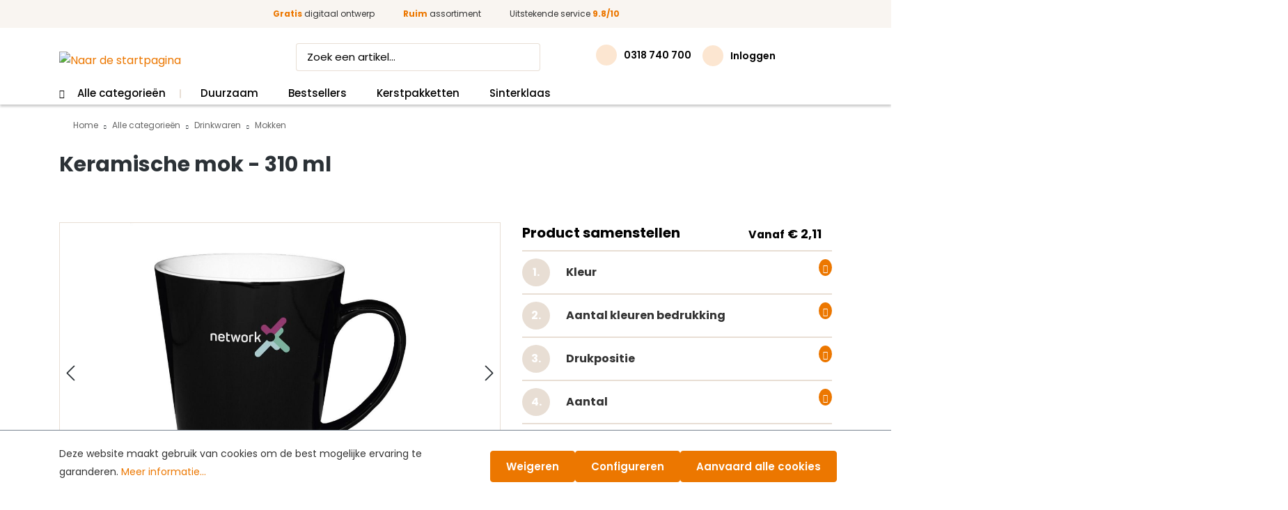

--- FILE ---
content_type: text/html; charset=UTF-8
request_url: https://www.promotijgers.nl/keramische-mok-310-ml/pt31265
body_size: 41203
content:
    <!DOCTYPE html>

    <html lang="nl-NL"
      itemscope="itemscope"
      itemtype="https://schema.org/WebPage">



    
                        

    <head>

                                                    <meta charset="utf-8">
            
            
                                            <meta name="viewport"
                      content="width=device-width, initial-scale=1, shrink-to-fit=no">
            
            
                            <meta name="author"
                      content=""/>
                                <meta name="robots" content="index,follow"/>
                <meta name="revisit-after"
                      content="15 days"/>
                <meta name="keywords"
                      content=""/>
                <meta name="description"
                      content="Keramische mok  - 310 mlEigentijdse keramische kwaliteitsmok. In geheel wit óf met gekleurde buitenzijde. Inhoud 310 ml. vaatwasserbestendig. De opdruk is vaatwasmachine getest en gecertificeerd: EN 12875-2.Drukoppervlak:Voorzijde: 40 x 40 mm"/>
            
                <meta property="og:type"
          content="product">
    <meta property="og:site_name"
          content="Promotijgers">
    <meta property="og:url"
          content="https://www.promotijgers.nl/keramische-mok-310-ml/PT31265">
    <meta property="og:title"
          content="Keramische mok  - 310 ml | Zwart | 2 kleuren | Voorzijde | PT31265">

    <meta property="og:description"
          content="Keramische mok  - 310 mlEigentijdse keramische kwaliteitsmok. In geheel wit óf met gekleurde buitenzijde. Inhoud 310 ml. vaatwasserbestendig. De opdruk is vaatwasmachine getest en gecertificeerd: EN 12875-2.Drukoppervlak:Voorzijde: 40 x 40 mm">
    <meta property="og:image"
          content="https://www.promotijgers.nl/media/c4/81/74/1675676531/334898.jpg?ts=1675676531">

            <meta property="product:brand"
              content="Clipper">
    
                        <meta property="product:price:amount"
          content="2.85">
    <meta property="product:price:currency"
          content="EUR">
    <meta property="product:product_link"
          content="https://www.promotijgers.nl/keramische-mok-310-ml/PT31265">

    <meta name="twitter:card"
          content="product">
    <meta name="twitter:site"
          content="Promotijgers">
    <meta name="twitter:title"
          content="Keramische mok  - 310 ml | Zwart | 2 kleuren | Voorzijde | PT31265">
    <meta name="twitter:description"
          content="Keramische mok  - 310 mlEigentijdse keramische kwaliteitsmok. In geheel wit óf met gekleurde buitenzijde. Inhoud 310 ml. vaatwasserbestendig. De opdruk is vaatwasmachine getest en gecertificeerd: EN 12875-2.Drukoppervlak:Voorzijde: 40 x 40 mm">
    <meta name="twitter:image"
          content="https://www.promotijgers.nl/media/c4/81/74/1675676531/334898.jpg?ts=1675676531">

                                                <meta itemprop="copyrightHolder"
                      content="Promotijgers">
                <meta itemprop="copyrightYear"
                      content="">
                <meta itemprop="isFamilyFriendly"
                      content="false">
                <meta itemprop="image"
                      content="https://www.promotijgers.nl/media/e6/d1/ac/1661243131/logo-promotijgers.png?ts=1661243131">
            

                
            
                                                        
                    
                                <link rel="icon" href="https://www.promotijgers.nl/media/36/6e/7a/1661243092/origineel.png?ts=1661243092">
        
        
                                            <link rel="apple-touch-icon"
                  href="https://www.promotijgers.nl/media/36/6e/7a/1661243092/origineel.png?ts=1661243092">
                    
        
                            
            
    
    <link rel="canonical" href="https://www.promotijgers.nl/keramische-mok-310-ml/PT31265">

                               <title itemprop="name">
                    Keramische mok  - 310 ml | Zwart | 2 kleuren | Voorzijde | PT31265            </title>
        
        
                                                                                   <link rel="stylesheet"
                      href="https://www.promotijgers.nl/theme/d053cb2449a7f13056fde1459797c7dc/css/all.css?1765879281">
                                    
        
                                
    <script>
        window.features = JSON.parse('\u007B\u0022V6_5_0_0\u0022\u003Atrue,\u0022v6.5.0.0\u0022\u003Atrue,\u0022V6_6_0_0\u0022\u003Atrue,\u0022v6.6.0.0\u0022\u003Atrue,\u0022V6_7_0_0\u0022\u003Atrue,\u0022v6.7.0.0\u0022\u003Atrue,\u0022V6_8_0_0\u0022\u003Afalse,\u0022v6.8.0.0\u0022\u003Afalse,\u0022DISABLE_VUE_COMPAT\u0022\u003Atrue,\u0022disable.vue.compat\u0022\u003Atrue,\u0022ACCESSIBILITY_TWEAKS\u0022\u003Atrue,\u0022accessibility.tweaks\u0022\u003Atrue,\u0022TELEMETRY_METRICS\u0022\u003Afalse,\u0022telemetry.metrics\u0022\u003Afalse,\u0022FLOW_EXECUTION_AFTER_BUSINESS_PROCESS\u0022\u003Afalse,\u0022flow.execution.after.business.process\u0022\u003Afalse,\u0022PERFORMANCE_TWEAKS\u0022\u003Afalse,\u0022performance.tweaks\u0022\u003Afalse,\u0022DEFERRED_CART_ERRORS\u0022\u003Afalse,\u0022deferred.cart.errors\u0022\u003Afalse\u007D');
    </script>
        
        
                                <!-- WbmTagManagerAnalytics Head Snippet Start -->
                                
                <script>
            window.dataLayer = window.dataLayer || [];
            function gtag() { dataLayer.push(arguments); }
            gtag('consent', 'default', {
                'ad_user_data': 'denied',
                'ad_storage': 'denied',
                'ad_personalization': 'denied',
                'analytics_storage': 'denied'
            });
        </script>
            

            <script id="wbmTagMangerDefine" type="text/javascript">
            let gtmIsTrackingProductClicks = Boolean(),
                gtmIsTrackingAddToWishlistClicks = Boolean(),
                maxDatalayerLimitBeforeSplit = 7,
                gtmContainerId = 'GTM-MJM4TRN',
                hasSWConsentSupport = Boolean(1);
            window.wbmScriptIsSet = false;
            window.dataLayer = window.dataLayer || [];
            window.dataLayer.push({"event":"user","id":null});
        </script>

        <script id="wbmTagMangerDataLayer" type="text/javascript">
            window.dataLayer.push({ ecommerce: null });
            window.dataLayer.push({"google_tag_params":{"ecomm_prodid":"PT31265","ecomm_pagetype":"product"}});

            
                

            
            let onEventDataLayer = JSON.parse('[{"event":"view_item","ecommerce":{"value":2.1099999999999999,"items":[{"item_category":"Mokken","price":2.1099999999999999,"item_brand":"Clipper","item_id":"PT31265","item_name":"Keramische mok  - 310 ml","item_variant":"Voorzijde;Zwart;2 kleuren"}],"currency":""}}]');
                    </script>    
                        <script id="wbmTagManger" type="text/javascript" >
                function getCookie(name) {
                    var cookieMatch = document.cookie.match(name + '=(.*?)(;|$)');
                    return cookieMatch && decodeURI(cookieMatch[1]);
                }

                let gtmCookieSet = getCookie('wbm-tagmanager-enabled');
                
                let googleTag = function(w,d,s,l,i){w[l]=w[l]||[];w[l].push({'gtm.start':new Date().getTime(),event:'gtm.js'});var f=d.getElementsByTagName(s)[0],j=d.createElement(s),dl=l!='dataLayer'?'&l='+l:'';j.async=true;j.src='https://www.googletagmanager.com/gtm.js?id='+i+dl+'';f.parentNode.insertBefore(j,f);};
                

                if (hasSWConsentSupport && gtmCookieSet === null) {
                    window.wbmGoogleTagmanagerId = gtmContainerId;
                    window.wbmScriptIsSet = false;
                    window.googleTag = googleTag;
                } else {
                    window.wbmScriptIsSet = true;
                    googleTag(window, document, 'script', 'dataLayer', gtmContainerId);
                    googleTag = null;

                    window.dataLayer = window.dataLayer || [];
                    function gtag() { dataLayer.push(arguments); }

                    if (hasSWConsentSupport) {
                        (() => {
                            const analyticsStorageEnabled = document.cookie.split(';').some((item) => item.trim().includes('google-analytics-enabled=1'));
                            const adsEnabled = document.cookie.split(';').some((item) => item.trim().includes('google-ads-enabled=1'));

                            gtag('consent', 'update', {
                                'ad_storage': adsEnabled ? 'granted' : 'denied',
                                'ad_user_data': adsEnabled ? 'granted' : 'denied',
                                'ad_personalization': adsEnabled ? 'granted' : 'denied',
                                'analytics_storage': analyticsStorageEnabled ? 'granted' : 'denied'
                            });
                        })();
                    }
                }

                
            </script><!-- WbmTagManagerAnalytics Head Snippet End -->
            
        
                                        
            
        
                
                                    <script>
                    window.useDefaultCookieConsent = true;
                </script>
                    
                                                <script>
                window.activeNavigationId = 'e8571082b140420b96ec5a68014633a9';
                window.activeRoute = 'frontend.detail.page';
                window.activeRouteParameters = '\u007B\u0022_httpCache\u0022\u003Atrue,\u0022productId\u0022\u003A\u00222b882e5f2d854396becc006fb307f555\u0022\u007D';
                window.router = {
                    'frontend.cart.offcanvas': '/checkout/offcanvas',
                    'frontend.cookie.offcanvas': '/cookie/offcanvas',
                    'frontend.checkout.finish.page': '/checkout/finish',
                    'frontend.checkout.info': '/widgets/checkout/info',
                    'frontend.menu.offcanvas': '/widgets/menu/offcanvas',
                    'frontend.cms.page': '/widgets/cms',
                    'frontend.cms.navigation.page': '/widgets/cms/navigation',
                    'frontend.country.country-data': '/country/country-state-data',
                    'frontend.app-system.generate-token': '/app-system/Placeholder/generate-token',
                    'frontend.gateway.context': '/gateway/context',
                    'frontend.cookie.consent.offcanvas': '/cookie/consent-offcanvas',
                    'frontend.account.login.page': '/account/login',
                    };
                window.salesChannelId = 'e0a06268c2914801ab4252ea68588908';
            </script>
        

        
    <script>
        window.router['widgets.swag.cmsExtensions.quickview'] = '/swag/cms-extensions/quickview';
        window.router['widgets.swag.cmsExtensions.quickview.variant'] = '/swag/cms-extensions/quickview/variant';
    </script>

        
                                            <script>
                
                window.breakpoints = JSON.parse('\u007B\u0022xs\u0022\u003A0,\u0022sm\u0022\u003A576,\u0022md\u0022\u003A768,\u0022lg\u0022\u003A992,\u0022xl\u0022\u003A1200,\u0022xxl\u0022\u003A1400\u007D');
            </script>
        
        

        
                        
                    
                                                    <script>
                        window.themeJsPublicPath = 'https://www.promotijgers.nl/theme/d053cb2449a7f13056fde1459797c7dc/js/';
                    </script>
                                            <script type="text/javascript" src="https://www.promotijgers.nl/theme/d053cb2449a7f13056fde1459797c7dc/js/storefront/storefront.js?1765879281" defer></script>
                                            <script type="text/javascript" src="https://www.promotijgers.nl/theme/d053cb2449a7f13056fde1459797c7dc/js/swag-cms-extensions/swag-cms-extensions.js?1765879281" defer></script>
                                            <script type="text/javascript" src="https://www.promotijgers.nl/theme/d053cb2449a7f13056fde1459797c7dc/js/swag-customized-products/swag-customized-products.js?1765879281" defer></script>
                                            <script type="text/javascript" src="https://www.promotijgers.nl/theme/d053cb2449a7f13056fde1459797c7dc/js/sas-blog-module/sas-blog-module.js?1765879281" defer></script>
                                            <script type="text/javascript" src="https://www.promotijgers.nl/theme/d053cb2449a7f13056fde1459797c7dc/js/prems-individual-offer6/prems-individual-offer6.js?1765879281" defer></script>
                                            <script type="text/javascript" src="https://www.promotijgers.nl/theme/d053cb2449a7f13056fde1459797c7dc/js/mmees-range-slider-pro/mmees-range-slider-pro.js?1765879281" defer></script>
                                            <script type="text/javascript" src="https://www.promotijgers.nl/theme/d053cb2449a7f13056fde1459797c7dc/js/wbm-tag-manager-analytics/wbm-tag-manager-analytics.js?1765879281" defer></script>
                                            <script type="text/javascript" src="https://www.promotijgers.nl/theme/d053cb2449a7f13056fde1459797c7dc/js/promotijgers/promotijgers.js?1765879281" defer></script>
                                                        

    
        
        
        
        
    
        
    <script>
        window.mollie_javascript_use_shopware = '0'
    </script>

    


        
                        
    <script>
        window.validationMessages = JSON.parse('\u007B\u0022required\u0022\u003A\u0022De\u0020invoer\u0020mag\u0020niet\u0020leeg\u0020zijn.\u0022,\u0022email\u0022\u003A\u0022Ongeldig\u0020e\u002Dmailadres.\u0020E\u002Dmailadressen\u0020moeten\u0020het\u0020formaat\u0020\u0060user\u0040example.com\u0060\u0020hebben\u0020en\u0020een\u0020\u0060\u0040\u0060\u0020en\u0020een\u0020\u0060.\u0060\u0020bevatten.\u0022,\u0022confirmation\u0022\u003A\u0022De\u0020invoer\u0020is\u0020niet\u0020identiek.\u0022,\u0022minLength\u0022\u003A\u0022De\u0020invoer\u0020is\u0020te\u0020kort.\u0022\u007D');
    </script>
        
    </head>

    <body class="is-ctl-product is-act-index">

    
                                            <noscript>
                <iframe src="https://www.googletagmanager.com/ns.html?id=GTM-MJM4TRN"
                        height="0"
                        width="0"
                        style="display:none;visibility:hidden"
                        title="Google Tagmanager">

                </iframe>
            </noscript>
            
                <noscript class="noscript-main">
                
    <div role="alert"
         aria-live="polite"
         class="alert alert-info d-flex align-items-center">

                                                                        
                                                    <span class="icon icon-info" aria-hidden="true">
                                        <svg xmlns="http://www.w3.org/2000/svg" xmlns:xlink="http://www.w3.org/1999/xlink" width="24" height="24" viewBox="0 0 24 24"><defs><path d="M12 7c.5523 0 1 .4477 1 1s-.4477 1-1 1-1-.4477-1-1 .4477-1 1-1zm1 9c0 .5523-.4477 1-1 1s-1-.4477-1-1v-5c0-.5523.4477-1 1-1s1 .4477 1 1v5zm11-4c0 6.6274-5.3726 12-12 12S0 18.6274 0 12 5.3726 0 12 0s12 5.3726 12 12zM12 2C6.4772 2 2 6.4772 2 12s4.4772 10 10 10 10-4.4772 10-10S17.5228 2 12 2z" id="icons-default-info" /></defs><use xlink:href="#icons-default-info" fill="#758CA3" fill-rule="evenodd" /></svg>
                    </span>                                                    
                                    
                    <div class="alert-content-container">
                                                    
                                                                Om alle functies van onze shop te kunnen gebruiken, adviseren wij u om Javascript in uw browser in te schakelen.
                                    

                    
    
                                                                </div>
            </div>
            </noscript>
        

        
                                            
    
        <header class="header-main">
                			<div class="top-bar">
	<div class="container">
		<ul class="usps usp-slider">
							<li>
					<span class="icon-check-circle"></span>
					<span class="usp"><font color="#ec7700"><b>Gratis</b></font> digitaal ontwerp</span>
				</li>
										<li>
					<span class="icon-check-circle"></span>
					<span class="usp"><font color="#ec7700"><b>Ruim</b></font> assortiment</span>
				</li>
										<li>
					<span class="icon-check-circle"></span>
					<span class="usp">
						<a href="https://www.kiyoh.com/reviews/1067533/promotijgers?from=widget&amp;lang=nl" target="_blank" rel="noreferrer noopener">
							Uitstekende service <font color="#ec7700"><b>9.8/10</b></font>
						</a>
					</span>
				</li>
					</ul>
	</div>
</div>
		
	    <div class="container">
		<div class="row align-items-center header-row">
							<div class="col-7 col-lg-auto header-logo-col">
					    <div class="d-inline-flex menu-button d-lg-none">
                    <div class="nav-main-toggle">
                                    <button class="btn nav-main-toggle-btn header-actions-btn"
                            type="button"
                            data-off-canvas-menu="true"
                            aria-label="Menu">
                                                    <span class="icon-menu"></span>
                                            </button>
                            </div>
            </div>
					    <div class="header-logo-main d-inline-flex">
                    <a class="header-logo-main-link d-block"
               href="/"
               title="Naar de startpagina">
                                    <picture class="header-logo-picture">
                                                    <img src="/bundles/promotijgers/assets/img/logo-promotijgers.svg"
                                 alt="Naar de startpagina"
                                 class="img-fluid header-logo-main-img"/>
                                            </picture>
                            </a>
            </div>
				</div>
			
							<div class="col-12 co order-2 col-lg order-lg-1 header-search-col">
					<div class="row">
						<div class="col">
							
    <div class="collapse"
         id="searchCollapse">
        <div class="header-search">
            <form action="/search"
                  method="get"
                  data-search-widget="true"
                  data-search-widget-options='{&quot;searchWidgetMinChars&quot;:2}'
                  data-url="/suggest?search="
                  class="header-search-form">
                <div class="hidden js-search-close-btn"></div>
                                    <div class="input-group">
                                                    <input type="search"
                                   name="search"
                                   class="form-control header-search-input"
                                   autocomplete="off"
                                   autocapitalize="off"
                                   placeholder="Zoek een artikel..."
                                   aria-label="Zoek een artikel..."
                                   value=""
                            >
                        
                                                    <button type="submit"
                                    class="btn header-search-btn js-search-toggle-btn"
                                    aria-label="Zoeken">
                                    <span class="icon-search"></span>
                            </button>
                                            </div>
                            </form>
        </div>
    </div>
						</div>
					</div>
				</div>
			
							<div class="col-5 order-1 col-lg-auto order-lg-2 header-actions-col">
					<div class="row g-0 justify-content-end">

						
													<div class="col-auto">
								<div class="phone-wrapper">
									<a href="tel:0318 740 700" class="phonenumber">
										<span class="icon icon-phone"></span>
										<span class="text">0318 740 700</span>
									</a>
								</div>
							</div>
						
													<div class="col-auto">
								<div class="account-menu">
									    <div class="dropdown">

                    <button class="btn account-menu-btn header-actions-btn"
                    type="button"
                    id="accountWidget"
                    data-off-canvas-account-menu="true"
                    data-bs-toggle="dropdown"
                    aria-haspopup="true"
                    aria-expanded="false"
                    aria-label="Inloggen"
                    title="Inloggen">
                <span class="icon-user"></span>

                                    <span class="account-title">Inloggen</span>
                            </button>
        
                               <div class="dropdown-menu dropdown-menu-end account-menu-dropdown js-account-menu-dropdown"
                 aria-labelledby="accountWidget">
                

        
            <div class="offcanvas-header">
                            <button class="btn btn-secondary offcanvas-close js-offcanvas-close">
                                            <span class="icon icon-x icon-sm" aria-hidden="true">
                                        <svg xmlns="http://www.w3.org/2000/svg" xmlns:xlink="http://www.w3.org/1999/xlink" width="24" height="24" viewBox="0 0 24 24"><defs><path d="m10.5858 12-7.293-7.2929c-.3904-.3905-.3904-1.0237 0-1.4142.3906-.3905 1.0238-.3905 1.4143 0L12 10.5858l7.2929-7.293c.3905-.3904 1.0237-.3904 1.4142 0 .3905.3906.3905 1.0238 0 1.4143L13.4142 12l7.293 7.2929c.3904.3905.3904 1.0237 0 1.4142-.3906.3905-1.0238.3905-1.4143 0L12 13.4142l-7.2929 7.293c-.3905.3904-1.0237.3904-1.4142 0-.3905-.3906-.3905-1.0238 0-1.4143L10.5858 12z" id="icons-default-x" /></defs><use xlink:href="#icons-default-x" fill="#758CA3" fill-rule="evenodd" /></svg>
                    </span>                    
                                            Menu sluiten
                                    </button>
                    </div>
    
            <div class="offcanvas-body">
                <div class="account-menu">
                                    <div class="dropdown-header account-menu-header">
                    Account
                </div>
                    
                                    <div class="account-menu-login">
                                            <a href="/account/login"
                           title="Aanmelden"
                           class="btn btn-primary account-menu-login-button">
                            Aanmelden
                        </a>
                    
                                            <div class="account-menu-register">
                            of
                            <a href="/account/login"
                               title="Aanmelden">
                                aanmelden
                            </a>
                        </div>
                                    </div>
                    
                    <div class="account-menu-links">
                    <div class="header-account-menu">
        <div class="card account-menu-inner">

                                                <div class="list-group list-group-flush account-aside-list-group">
                                                                                    <a href="/account"
                                   title="Dashboard"
                                   class="list-group-item list-group-item-action account-aside-item">
                                   <span class="icon icon-grid"></span>
                                    Dashboard
                                </a>
                            
                                                            <a href="/account/profile"
                                   title="Profiel"
                                   class="list-group-item list-group-item-action account-aside-item">
                                   <span class="icon icon-user"></span>
                                    Profiel
                                </a>
                            
                                                            <a href="/account/address"
                                   title="Adressen"
                                   class="list-group-item list-group-item-action account-aside-item">
                                   <span class="icon icon-info"></span>
                                    Adressen
                                </a>
                            
                                                            <a href="/account/order"
                                   title="Bestellingen"
                                   class="list-group-item list-group-item-action account-aside-item">
                                   <span class="icon icon-orders"></span>
                                    Bestellingen
                                </a>
                            
                                                            <a href="/account/offer"
                                   title="Offerte"
                                   class="list-group-item list-group-item-action account-aside-item">
                                   <span class="icon icon-offers"></span>
                                    Offerte
                                </a>
                            
                            
                                            </div>
                            
                            
                    </div>
    </div>
            </div>
            </div>
        </div>
                </div>
        
            </div>
								</div>
							</div>
						
													<div class="col-auto">
								<div class="header-cart" data-off-canvas-cart="true">
									<a class="btn header-cart-btn header-actions-btn" href="/checkout/cart" data-cart-widget="true" title="Winkelwagen" aria-label="Winkelwagen">
										        <span class="icon-cart"></span>
									</a>
								</div>
							</div>
											</div>
				</div>
					</div>
	</div>
	        </header>
    
            <div class="nav-main">
                            	
			<div class="main-navigation d-none d-lg-block" id="mainNavigation">
			<div class="container">
				<nav class="nav main-navigation-menu" id="main-navigation-menu" itemscope="itemscope" itemtype="https://schema.org/SiteNavigationElement" data-navbar="true" data-navbar-options="{&quot;pathIdList&quot;:[&quot;d4232f94e58b4f0091da446cab67dfb8&quot;,&quot;9589e05f7eec4ff68f5b1acf06b9f6c0&quot;]}" aria-label="Hoofdnavigatie">
																																							
															<li class="nav-item-d4232f94e58b4f0091da446cab67dfb8 dropdown position-static">
																			<a class="nav-link nav-item-d4232f94e58b4f0091da446cab67dfb8-link main-navigation-link p-2" href="https://www.promotijgers.nl/alle-categorieen"  data-bs-toggle="dropdown"   itemprop="url" title="Alle categorieën ">
																							<span itemprop="name" class="main-navigation-link-text">Alle categorieën </span>
																					</a>
									
																														<div class="dropdown-menu">
												<div class="navigation-flyouts">
													<div class="navigation-flyout">
														<div class="container">
															<div class="row navigation-flyout-content">
																<div class="col">
																										<div class="navigation-flyout-categories">
		<div class="row navigation-flyout-categories is-level-0 parent-items">
			<div class="navigation-flyout-col-parent">
																								
																																													<div class="link-holder">
											<a class="nav-item nav-item-9589e05f7eec4ff68f5b1acf06b9f6c0 nav-link nav-item-9589e05f7eec4ff68f5b1acf06b9f6c0-link navigation-flyout-link is-level-0
												 active 												" href="https://www.promotijgers.nl/tassen-bedrukken" itemprop="url"  title="Tassen " id="9589e05f7eec4ff68f5b1acf06b9f6c0">
												<span itemprop="name">Tassen </span>
											</a>
										</div>
																																			
					
																								
																																													<div class="link-holder">
											<a class="nav-item nav-item-02a6e75a6a1443cb9b3ded80cd858865 nav-link nav-item-02a6e75a6a1443cb9b3ded80cd858865-link navigation-flyout-link is-level-0
																								" href="https://www.promotijgers.nl/schrijfwaren-bedrukken" itemprop="url"  title="Schrijfwaren" id="02a6e75a6a1443cb9b3ded80cd858865">
												<span itemprop="name">Schrijfwaren</span>
											</a>
										</div>
																																			
					
																								
																																													<div class="link-holder">
											<a class="nav-item nav-item-1a92d6d3c73b42c9bafeff48661aa076 nav-link nav-item-1a92d6d3c73b42c9bafeff48661aa076-link navigation-flyout-link is-level-0
																								" href="https://www.promotijgers.nl/kantoor-en-zakelijk-bedrukken/" itemprop="url"  title="Kantoor en zakelijk" id="1a92d6d3c73b42c9bafeff48661aa076">
												<span itemprop="name">Kantoor en zakelijk</span>
											</a>
										</div>
																																			
					
																								
																																													<div class="link-holder">
											<a class="nav-item nav-item-472556e91fd344e0a2bd4572b0030b7d nav-link nav-item-472556e91fd344e0a2bd4572b0030b7d-link navigation-flyout-link is-level-0
																								" href="https://www.promotijgers.nl/drinkwaren-bedrukken/" itemprop="url"  title="Drinkwaren" id="472556e91fd344e0a2bd4572b0030b7d">
												<span itemprop="name">Drinkwaren</span>
											</a>
										</div>
																																			
					
																								
																																													<div class="link-holder">
											<a class="nav-item nav-item-b636d48f29284795988120a03bb45894 nav-link nav-item-b636d48f29284795988120a03bb45894-link navigation-flyout-link is-level-0
																								" href="https://www.promotijgers.nl/etenswaren-bedrukken/" itemprop="url"  title="Etenswaren" id="b636d48f29284795988120a03bb45894">
												<span itemprop="name">Etenswaren</span>
											</a>
										</div>
																																			
					
																								
																																													<div class="link-holder">
											<a class="nav-item nav-item-910f11201a8d4c6d95e32800102cf1ff nav-link nav-item-910f11201a8d4c6d95e32800102cf1ff-link navigation-flyout-link is-level-0
																								" href="https://www.promotijgers.nl/kleding-en-textiel-bedrukken/" itemprop="url"  title="Kleding &amp; textiel" id="910f11201a8d4c6d95e32800102cf1ff">
												<span itemprop="name">Kleding &amp; textiel</span>
											</a>
										</div>
																																			
					
																								
																																													<div class="link-holder">
											<a class="nav-item nav-item-f6edb55f8347405a85b35282b198dd60 nav-link nav-item-f6edb55f8347405a85b35282b198dd60-link navigation-flyout-link is-level-0
																								" href="https://www.promotijgers.nl/technologie-en-gadgets-bedrukken/" itemprop="url"  title="Gadgets &amp; technologie" id="f6edb55f8347405a85b35282b198dd60">
												<span itemprop="name">Gadgets &amp; technologie</span>
											</a>
										</div>
																																			
					
																								
																																													<div class="link-holder">
											<a class="nav-item nav-item-4f1b220bb74b4ecd977ca3e014be3d12 nav-link nav-item-4f1b220bb74b4ecd977ca3e014be3d12-link navigation-flyout-link is-level-0
																								" href="https://www.promotijgers.nl/sport-en-spel-bedrukken/" itemprop="url"  title="Sport en spel" id="4f1b220bb74b4ecd977ca3e014be3d12">
												<span itemprop="name">Sport en spel</span>
											</a>
										</div>
																																			
					
																								
																																													<div class="link-holder">
											<a class="nav-item nav-item-10f54f4cf8434834883e90cc8a4a248a nav-link nav-item-10f54f4cf8434834883e90cc8a4a248a-link navigation-flyout-link is-level-0
																								" href="https://www.promotijgers.nl/gereedschap-en-veiligheid-bedrukken/" itemprop="url"  title="Gereedschap &amp; veiligheid" id="10f54f4cf8434834883e90cc8a4a248a">
												<span itemprop="name">Gereedschap &amp; veiligheid</span>
											</a>
										</div>
																																			
					
																								
																																													<div class="link-holder">
											<a class="nav-item nav-item-18f35fd6c67b4bf7bf9f1ae3f9f74660 nav-link nav-item-18f35fd6c67b4bf7bf9f1ae3f9f74660-link navigation-flyout-link is-level-0
																								" href="https://www.promotijgers.nl/gezondheid-en-verzorgingsproducten-bedrukken/" itemprop="url"  title="Gezondheid &amp; verzorging" id="18f35fd6c67b4bf7bf9f1ae3f9f74660">
												<span itemprop="name">Gezondheid &amp; verzorging</span>
											</a>
										</div>
																																			
					
																								
																																													<div class="link-holder">
											<a class="nav-item nav-item-d0ee05c4fcfd4a4b8f68ef0f3877148e nav-link nav-item-d0ee05c4fcfd4a4b8f68ef0f3877148e-link navigation-flyout-link is-level-0
																								" href="https://www.promotijgers.nl/give-aways-bedrukken/" itemprop="url"  title="Give-aways" id="d0ee05c4fcfd4a4b8f68ef0f3877148e">
												<span itemprop="name">Give-aways</span>
											</a>
										</div>
																																			
					
																								
																																													<div class="link-holder">
											<a class="nav-item nav-item-f47713ec2c5b4356b3dfb1f4efd5b8b0 nav-link nav-item-f47713ec2c5b4356b3dfb1f4efd5b8b0-link navigation-flyout-link is-level-0
																								" href="https://www.promotijgers.nl/outdoor-en-vrije-tijd-items-bedrukken/" itemprop="url"  title="Outdoor &amp; vrije tijd" id="f47713ec2c5b4356b3dfb1f4efd5b8b0">
												<span itemprop="name">Outdoor &amp; vrije tijd</span>
											</a>
										</div>
																																			
					
																								
																																													<div class="link-holder">
											<a class="nav-item nav-item-2fa78e61b78a40e9b3ace606bdc81e40 nav-link nav-item-2fa78e61b78a40e9b3ace606bdc81e40-link navigation-flyout-link is-level-0
																								" href="https://www.promotijgers.nl/home-en-kitchen-items-bedrukken/" itemprop="url"  title="Home en kitchen" id="2fa78e61b78a40e9b3ace606bdc81e40">
												<span itemprop="name">Home en kitchen</span>
											</a>
										</div>
																																			
					
							</div>
																								<div class="navigation-flyout-col-child" data-parentid="9589e05f7eec4ff68f5b1acf06b9f6c0">
						<div class="row">
																																																		<div class="col-3">
																				<a class="nav-item nav-link nav-parent navigation-flyout-link is-level-child-1" href="https://www.promotijgers.nl/boodschappentassen-bedrukken" itemprop="url"   title="Boodschappentassen">
											<span itemprop="name">Boodschappentassen</span>
																																											</a>
										
									
																											<a class="nav-item nav-link nav-parent navigation-flyout-link is-level-child-1" href="https://www.promotijgers.nl/documenten-tassen-bedrukken" itemprop="url"   title="Documenten tassen">
											<span itemprop="name">Documenten tassen</span>
																																											</a>
										
									
																											<a class="nav-item nav-link nav-parent navigation-flyout-link is-level-child-1" href="https://www.promotijgers.nl/jute-tassen-bedrukken" itemprop="url"   title="Jute tassen ">
											<span itemprop="name">Jute tassen </span>
																																											</a>
										
									
																											<a class="nav-item nav-link nav-parent navigation-flyout-link is-level-child-1" href="https://www.promotijgers.nl/katoenen-tassen-bedrukken" itemprop="url"   title="Katoenen tassen">
											<span itemprop="name">Katoenen tassen</span>
																																													<span class="tag new">Populair</span>
																					</a>
										
									
																											<a class="nav-item nav-link nav-parent navigation-flyout-link is-level-child-1" href="https://www.promotijgers.nl/koeltassen-bedrukken" itemprop="url"   title="Koeltassen">
											<span itemprop="name">Koeltassen</span>
																																											</a>
										
									
																											<a class="nav-item nav-link nav-parent navigation-flyout-link is-level-child-1" href="https://www.promotijgers.nl/koffers-en-trolleys-bedrukken" itemprop="url"   title="Koffers en trolleys">
											<span itemprop="name">Koffers en trolleys</span>
																							<span class="tag tip">Tip</span>
																																											</a>
										
									
																											<a class="nav-item nav-link nav-parent navigation-flyout-link is-level-child-1" href="https://www.promotijgers.nl/laptoptassen-bedrukken" itemprop="url"   title="Laptoptassen">
											<span itemprop="name">Laptoptassen</span>
																																											</a>
																				</div>
									
									
																											<div class="col-3">
																				<a class="nav-item nav-link nav-parent navigation-flyout-link is-level-child-1" href="https://www.promotijgers.nl/non-woven-tassen-bedrukken" itemprop="url"   title="Non woven tassen">
											<span itemprop="name">Non woven tassen</span>
																																											</a>
										
									
																											<a class="nav-item nav-link nav-parent navigation-flyout-link is-level-child-1" href="https://www.promotijgers.nl/opvouwbare-tassen-bedrukken" itemprop="url"   title="Opvouwbare tassen">
											<span itemprop="name">Opvouwbare tassen</span>
																																											</a>
										
									
																											<a class="nav-item nav-link nav-parent navigation-flyout-link is-level-child-1" href="https://www.promotijgers.nl/papieren-tassen-bedrukken/" itemprop="url"   title="Papieren tassen ">
											<span itemprop="name">Papieren tassen </span>
																																													<span class="tag new">Populair</span>
																					</a>
										
									
																											<a class="nav-item nav-link nav-parent navigation-flyout-link is-level-child-1" href="https://www.promotijgers.nl/rugzakken-bedrukken" itemprop="url"   title="Rugtassen">
											<span itemprop="name">Rugtassen</span>
																																											</a>
										
									
																											<a class="nav-item nav-link nav-parent navigation-flyout-link is-level-child-1" href="https://www.promotijgers.nl/rugzakjes-bedrukken" itemprop="url"   title="Rugzakjes">
											<span itemprop="name">Rugzakjes</span>
																																											</a>
										
									
																											<a class="nav-item nav-link nav-parent navigation-flyout-link is-level-child-1" href="https://www.promotijgers.nl/sporttassen-bedrukken" itemprop="url"   title="Sporttassen">
											<span itemprop="name">Sporttassen</span>
																																											</a>
										
									
																											<a class="nav-item nav-link nav-parent navigation-flyout-link is-level-child-1" href="https://www.promotijgers.nl/strandtassen-bedrukken" itemprop="url"   title="Strandtassen">
											<span itemprop="name">Strandtassen</span>
																																											</a>
																				</div>
									
									
																											<div class="col-3">
																				<a class="nav-item nav-link nav-parent navigation-flyout-link is-level-child-1" href="https://www.promotijgers.nl/toilettassen-bedrukken" itemprop="url"   title="Toilettassen">
											<span itemprop="name">Toilettassen</span>
																																											</a>
										
									
																											<a class="nav-item nav-link nav-parent navigation-flyout-link is-level-child-1" href="https://www.promotijgers.nl/vilten-tassen-bedrukken" itemprop="url"   title="Vilten tassen">
											<span itemprop="name">Vilten tassen</span>
																																											</a>
										
									
																											<a class="nav-item nav-link nav-parent navigation-flyout-link is-level-child-1" href="https://www.promotijgers.nl/weekend-en-reistassen-bedrukken" itemprop="url"   title="Weekend- en reistassen">
											<span itemprop="name">Weekend- en reistassen</span>
																																											</a>
										
									
																											<a class="nav-item nav-link nav-parent navigation-flyout-link is-level-child-1" href="https://www.promotijgers.nl/wijntassen-en-wijndozen-bedrukken" itemprop="url"   title="Wijntassen en wijndozen">
											<span itemprop="name">Wijntassen en wijndozen</span>
																																											</a>
																				</div>
									
									
																					</div>
					</div>
																												<div class="navigation-flyout-col-child" data-parentid="02a6e75a6a1443cb9b3ded80cd858865">
						<div class="row">
																																																		<div class="col-3">
																				<a class="nav-item nav-link nav-parent navigation-flyout-link is-level-child-1" href="https://www.promotijgers.nl/duurzame-pennen-bedrukken" itemprop="url"   title="Duurzame pennen">
											<span itemprop="name">Duurzame pennen</span>
																																											</a>
										
									
																											<a class="nav-item nav-link nav-parent navigation-flyout-link is-level-child-1" href="https://www.promotijgers.nl/goedkope-pennen-bedrukken" itemprop="url"   title="Goedkope pennen">
											<span itemprop="name">Goedkope pennen</span>
																																											</a>
										
									
																											<a class="nav-item nav-link nav-parent navigation-flyout-link is-level-child-1" href="https://www.promotijgers.nl/kleurpotloden-bedrukken" itemprop="url"   title="Kleurpotloden ">
											<span itemprop="name">Kleurpotloden </span>
																																											</a>
										
									
																											<a class="nav-item nav-link nav-parent navigation-flyout-link is-level-child-1" href="https://www.promotijgers.nl/luxe-pennen-bedrukken" itemprop="url"   title="Luxe pennen">
											<span itemprop="name">Luxe pennen</span>
																																											</a>
										
									
																											<a class="nav-item nav-link nav-parent navigation-flyout-link is-level-child-1" href="https://www.promotijgers.nl/markeerstiften-bedrukken" itemprop="url"   title="Markeerstiften">
											<span itemprop="name">Markeerstiften</span>
																																											</a>
										
									
																											<a class="nav-item nav-link nav-parent navigation-flyout-link is-level-child-1" href="https://www.promotijgers.nl/metalen-pennen-bedrukken" itemprop="url"   title="Metalen pennen">
											<span itemprop="name">Metalen pennen</span>
																																											</a>
										
									
																											<a class="nav-item nav-link nav-parent navigation-flyout-link is-level-child-1" href="https://www.promotijgers.nl/pennen-bedrukken" itemprop="url"   title="Pennen">
											<span itemprop="name">Pennen</span>
																																													<span class="tag new">Populair</span>
																					</a>
																				</div>
									
									
																											<div class="col-3">
																				<a class="nav-item nav-link nav-parent navigation-flyout-link is-level-child-1" href="https://www.promotijgers.nl/pennensets-bedrukken" itemprop="url"   title="Pennensets">
											<span itemprop="name">Pennensets</span>
																																											</a>
										
									
																											<a class="nav-item nav-link nav-parent navigation-flyout-link is-level-child-1" href="https://www.promotijgers.nl/potloden-bedrukken" itemprop="url"   title="Potloden">
											<span itemprop="name">Potloden</span>
																																											</a>
										
									
																											<a class="nav-item nav-link nav-parent navigation-flyout-link is-level-child-1" href="https://www.promotijgers.nl/senator-pennen-bedrukken" itemprop="url"   title="Senator pennen">
											<span itemprop="name">Senator pennen</span>
																							<span class="tag tip">Tip</span>
																																											</a>
										
									
																											<a class="nav-item nav-link nav-parent navigation-flyout-link is-level-child-1" href="https://www.promotijgers.nl/touch-pennen-bedrukken" itemprop="url"   title="Stylus pennen">
											<span itemprop="name">Stylus pennen</span>
																																											</a>
										
									
																											<a class="nav-item nav-link nav-parent navigation-flyout-link is-level-child-1" href="https://www.promotijgers.nl/overige-schrijfwaren-bedrukken" itemprop="url"   title="Overige schrijfwaren">
											<span itemprop="name">Overige schrijfwaren</span>
																																											</a>
																				</div>
									
									
																					</div>
					</div>
																												<div class="navigation-flyout-col-child" data-parentid="1a92d6d3c73b42c9bafeff48661aa076">
						<div class="row">
																																																		<div class="col-3">
																				<a class="nav-item nav-link nav-parent navigation-flyout-link is-level-child-1" href="https://www.promotijgers.nl/bureau-onderleggers-bedrukken/" itemprop="url"   title="Bureau-onderleggers">
											<span itemprop="name">Bureau-onderleggers</span>
																																											</a>
										
									
																											<a class="nav-item nav-link nav-parent navigation-flyout-link is-level-child-1" href="https://www.promotijgers.nl/document-en-schrijfmappen-bedrukken/" itemprop="url"   title="Document- en schrijfmappen">
											<span itemprop="name">Document- en schrijfmappen</span>
																																											</a>
										
									
																											<a class="nav-item nav-link nav-parent navigation-flyout-link is-level-child-1" href="https://www.promotijgers.nl/groeipapier" itemprop="url"   title="Groeipapier">
											<span itemprop="name">Groeipapier</span>
																																											</a>
										
									
																											<a class="nav-item nav-link nav-parent navigation-flyout-link is-level-child-1" href="https://www.promotijgers.nl/klokken-bedrukken/" itemprop="url"   title="Klokken">
											<span itemprop="name">Klokken</span>
																																											</a>
										
									
																											<a class="nav-item nav-link nav-parent navigation-flyout-link is-level-child-1" href="https://www.promotijgers.nl/muismatten-bedrukken/" itemprop="url"   title="Muismatten">
											<span itemprop="name">Muismatten</span>
																																											</a>
										
									
																											<a class="nav-item nav-link nav-parent navigation-flyout-link is-level-child-1" href="https://www.promotijgers.nl/notitieboekjes-bedrukken/" itemprop="url"   title="Notitieboekjes">
											<span itemprop="name">Notitieboekjes</span>
																																													<span class="tag new">Populair</span>
																					</a>
										
									
																											<a class="nav-item nav-link nav-parent navigation-flyout-link is-level-child-1" href="https://www.promotijgers.nl/paperclips-bedrukken/" itemprop="url"   title="Paperclips">
											<span itemprop="name">Paperclips</span>
																																											</a>
																				</div>
									
									
																											<div class="col-3">
																				<a class="nav-item nav-link nav-parent navigation-flyout-link is-level-child-1" href="https://www.promotijgers.nl/pennenhouders-en-etuis-bedrukken/" itemprop="url"   title="Pennenhouders en etuis">
											<span itemprop="name">Pennenhouders en etuis</span>
																																											</a>
										
									
																											<a class="nav-item nav-link nav-parent navigation-flyout-link is-level-child-1" href="https://www.promotijgers.nl/post-it-s-bedrukken/" itemprop="url"   title="Post-it&#039;s">
											<span itemprop="name">Post-it&#039;s</span>
																																											</a>
										
									
																											<a class="nav-item nav-link nav-parent navigation-flyout-link is-level-child-1" href="https://www.promotijgers.nl/rekenmachines-bedrukken/" itemprop="url"   title="Rekenmachines">
											<span itemprop="name">Rekenmachines</span>
																																											</a>
										
									
																											<a class="nav-item nav-link nav-parent navigation-flyout-link is-level-child-1" href="https://www.promotijgers.nl/schrijfblokken-bedrukken/" itemprop="url"   title="Schrijfblokken">
											<span itemprop="name">Schrijfblokken</span>
																																													<span class="tag new">Populair</span>
																					</a>
																				</div>
									
									
																					</div>
					</div>
																												<div class="navigation-flyout-col-child" data-parentid="472556e91fd344e0a2bd4572b0030b7d">
						<div class="row">
																																																		<div class="col-3">
																				<a class="nav-item nav-link nav-parent navigation-flyout-link is-level-child-1" href="https://www.promotijgers.nl/bidons-bedrukken/" itemprop="url"   title="Bidons">
											<span itemprop="name">Bidons</span>
																																											</a>
										
									
																											<a class="nav-item nav-link nav-parent navigation-flyout-link is-level-child-1" href="https://www.promotijgers.nl/bierglazen-en-bierpullen-bedrukken/" itemprop="url"   title="Bierglazen en bierpullen">
											<span itemprop="name">Bierglazen en bierpullen</span>
																																											</a>
										
									
																											<a class="nav-item nav-link nav-parent navigation-flyout-link is-level-child-1" href="https://www.promotijgers.nl/coffee-to-go-bekers-bedrukken/" itemprop="url"   title="Coffee to go bekers">
											<span itemprop="name">Coffee to go bekers</span>
																																											</a>
										
									
																											<a class="nav-item nav-link nav-parent navigation-flyout-link is-level-child-1" href="https://www.promotijgers.nl/drinkflessen-bedrukken/" itemprop="url"   title="Drinkflessen">
											<span itemprop="name">Drinkflessen</span>
																																													<span class="tag new">Populair</span>
																					</a>
										
									
																											<a class="nav-item nav-link nav-parent navigation-flyout-link is-level-child-1" href="https://www.promotijgers.nl/drinkglazen-bedrukken/" itemprop="url"   title="Drinkglazen">
											<span itemprop="name">Drinkglazen</span>
																																											</a>
										
									
																											<a class="nav-item nav-link nav-parent navigation-flyout-link is-level-child-1" href="https://www.promotijgers.nl/kannen-en-karaffen-bedrukken/" itemprop="url"   title="Kannen en karaffen">
											<span itemprop="name">Kannen en karaffen</span>
																																											</a>
										
									
																											<a class="nav-item nav-link nav-parent navigation-flyout-link is-level-child-1" href="https://www.promotijgers.nl/kartonnen-bekers-bedrukken/" itemprop="url"   title="Kartonnen bekers">
											<span itemprop="name">Kartonnen bekers</span>
																																											</a>
																				</div>
									
									
																											<div class="col-3">
																				<a class="nav-item nav-link nav-parent navigation-flyout-link is-level-child-1" href="https://www.promotijgers.nl/kop-en-schotels-bedrukken/" itemprop="url"   title="Kop en schotels">
											<span itemprop="name">Kop en schotels</span>
																																											</a>
										
									
																											<a class="nav-item nav-link nav-parent navigation-flyout-link is-level-child-1" href="https://www.promotijgers.nl/mokken-bedrukken/" itemprop="url"   title="Mokken">
											<span itemprop="name">Mokken</span>
																																													<span class="tag new">Populair</span>
																					</a>
										
									
																											<a class="nav-item nav-link nav-parent navigation-flyout-link is-level-child-1" href="https://www.promotijgers.nl/opvouwbare-drinkflessen-bedrukken/" itemprop="url"   title="Opvouwbare drinkflessen">
											<span itemprop="name">Opvouwbare drinkflessen</span>
																																											</a>
										
									
																											<a class="nav-item nav-link nav-parent navigation-flyout-link is-level-child-1" href="https://www.promotijgers.nl/shakebekers-bedrukken/" itemprop="url"   title="Shakebekers">
											<span itemprop="name">Shakebekers</span>
																																											</a>
										
									
																											<a class="nav-item nav-link nav-parent navigation-flyout-link is-level-child-1" href="https://www.promotijgers.nl/theeglazen-bedrukken/" itemprop="url"   title="Theeglazen">
											<span itemprop="name">Theeglazen</span>
																																											</a>
										
									
																											<a class="nav-item nav-link nav-parent navigation-flyout-link is-level-child-1" href="https://www.promotijgers.nl/thermosflessen-bedrukken/" itemprop="url"   title="Thermosbekers en thermosflessen">
											<span itemprop="name">Thermosbekers en thermosflessen</span>
																																											</a>
										
									
																											<a class="nav-item nav-link nav-parent navigation-flyout-link is-level-child-1" href="https://www.promotijgers.nl/waterflesjes-bedrukken/" itemprop="url"   title="Waterflesjes">
											<span itemprop="name">Waterflesjes</span>
																																											</a>
																				</div>
									
									
																											<div class="col-3">
																				<a class="nav-item nav-link nav-parent navigation-flyout-link is-level-child-1" href="https://www.promotijgers.nl/wijnglazen-bedrukken/" itemprop="url"   title="Wijnglazen">
											<span itemprop="name">Wijnglazen</span>
																																											</a>
																				</div>
									
									
																					</div>
					</div>
																												<div class="navigation-flyout-col-child" data-parentid="b636d48f29284795988120a03bb45894">
						<div class="row">
																																																		<div class="col-3">
																				<a class="nav-item nav-link nav-parent navigation-flyout-link is-level-child-1" href="https://www.promotijgers.nl/adventkalenders-bedrukken/" itemprop="url"   title="Adventskalenders">
											<span itemprop="name">Adventskalenders</span>
																																											</a>
										
									
																											<a class="nav-item nav-link nav-parent navigation-flyout-link is-level-child-1" href="https://www.promotijgers.nl/chips-en-nootjes-bedrukken/" itemprop="url"   title="Chips en nootjes">
											<span itemprop="name">Chips en nootjes</span>
																																											</a>
										
									
																											<a class="nav-item nav-link nav-parent navigation-flyout-link is-level-child-1" href="https://www.promotijgers.nl/chocolade-en-bonbons-bedrukken/" itemprop="url"   title="Chocolade en bonbons">
											<span itemprop="name">Chocolade en bonbons</span>
																																											</a>
										
									
																											<a class="nav-item nav-link nav-parent navigation-flyout-link is-level-child-1" href="https://www.promotijgers.nl/kauwgom-bedrukken/" itemprop="url"   title="Kauwgom">
											<span itemprop="name">Kauwgom</span>
																																											</a>
										
									
																											<a class="nav-item nav-link nav-parent navigation-flyout-link is-level-child-1" href="https://www.promotijgers.nl/koek-bedrukken/" itemprop="url"   title="Koek">
											<span itemprop="name">Koek</span>
																																											</a>
										
									
																											<a class="nav-item nav-link nav-parent navigation-flyout-link is-level-child-1" href="https://www.promotijgers.nl/lollys-bedrukken/" itemprop="url"   title="Lolly&#039;s">
											<span itemprop="name">Lolly&#039;s</span>
																																											</a>
										
									
																											<a class="nav-item nav-link nav-parent navigation-flyout-link is-level-child-1" href="https://www.promotijgers.nl/mintblikjes-bedrukken/" itemprop="url"   title="Mintblikjes">
											<span itemprop="name">Mintblikjes</span>
																																											</a>
																				</div>
									
									
																											<div class="col-3">
																				<a class="nav-item nav-link nav-parent navigation-flyout-link is-level-child-1" href="https://www.promotijgers.nl/pepermunt-bedrukken/" itemprop="url"   title="Pepermunt">
											<span itemprop="name">Pepermunt</span>
																																											</a>
										
									
																											<a class="nav-item nav-link nav-parent navigation-flyout-link is-level-child-1" href="https://www.promotijgers.nl/popcorn-bedrukken/" itemprop="url"   title="Popcorn">
											<span itemprop="name">Popcorn</span>
																																											</a>
										
									
																											<a class="nav-item nav-link nav-parent navigation-flyout-link is-level-child-1" href="https://www.promotijgers.nl/repen-bedrukken/" itemprop="url"   title="Repen">
											<span itemprop="name">Repen</span>
																																											</a>
										
									
																											<a class="nav-item nav-link nav-parent navigation-flyout-link is-level-child-1" href="https://www.promotijgers.nl/snoepjes-bedrukken/" itemprop="url"   title="Snoepjes">
											<span itemprop="name">Snoepjes</span>
																																											</a>
										
									
																											<a class="nav-item nav-link nav-parent navigation-flyout-link is-level-child-1" href="https://www.promotijgers.nl/snoeppotten-bedrukken/" itemprop="url"   title="Snoeppotten">
											<span itemprop="name">Snoeppotten</span>
																																											</a>
																				</div>
									
									
																					</div>
					</div>
																												<div class="navigation-flyout-col-child" data-parentid="910f11201a8d4c6d95e32800102cf1ff">
						<div class="row">
																																																		<div class="col-3">
																				<a class="nav-item nav-link nav-parent navigation-flyout-link is-level-child-1" href="https://www.promotijgers.nl/caps-bedrukken/" itemprop="url"   title="Caps bedrukken">
											<span itemprop="name">Caps bedrukken</span>
																																											</a>
										
									
																											<a class="nav-item nav-link nav-parent navigation-flyout-link is-level-child-1" href="https://www.promotijgers.nl/hamamdoeken-bedrukken/" itemprop="url"   title="Hamamdoeken">
											<span itemprop="name">Hamamdoeken</span>
																							<span class="tag tip">Tip</span>
																																											</a>
										
									
																											<a class="nav-item nav-link nav-parent navigation-flyout-link is-level-child-1" href="https://www.promotijgers.nl/handdoeken-bedrukken/" itemprop="url"   title="Handdoeken">
											<span itemprop="name">Handdoeken</span>
																																											</a>
										
									
																											<a class="nav-item nav-link nav-parent navigation-flyout-link is-level-child-1" href="https://www.promotijgers.nl/handschoenen-bedrukken/" itemprop="url"   title="Handschoenen">
											<span itemprop="name">Handschoenen</span>
																																											</a>
										
									
																											<a class="nav-item nav-link nav-parent navigation-flyout-link is-level-child-1" href="https://www.promotijgers.nl/hoeden-bedrukken/" itemprop="url"   title="Hoeden">
											<span itemprop="name">Hoeden</span>
																																											</a>
										
									
																											<a class="nav-item nav-link nav-parent navigation-flyout-link is-level-child-1" href="https://www.promotijgers.nl/jassen-bedrukken/" itemprop="url"   title="Jassen &amp; bodywarmers">
											<span itemprop="name">Jassen &amp; bodywarmers</span>
																																											</a>
										
									
																											<a class="nav-item nav-link nav-parent navigation-flyout-link is-level-child-1" href="https://www.promotijgers.nl/mutsen-bedrukken/" itemprop="url"   title="Mutsen">
											<span itemprop="name">Mutsen</span>
																																													<span class="tag new">Populair</span>
																					</a>
																				</div>
									
									
																											<div class="col-3">
																				<a class="nav-item nav-link nav-parent navigation-flyout-link is-level-child-1" href="https://www.promotijgers.nl/polo-s-bedrukken/" itemprop="url"   title="Polo&#039;s">
											<span itemprop="name">Polo&#039;s</span>
																																											</a>
										
									
																											<a class="nav-item nav-link nav-parent navigation-flyout-link is-level-child-1" href="https://www.promotijgers.nl/sjaals-bedrukken/" itemprop="url"   title="Sjaals">
											<span itemprop="name">Sjaals</span>
																																											</a>
										
									
																											<a class="nav-item nav-link nav-parent navigation-flyout-link is-level-child-1" href="https://www.promotijgers.nl/slippers-bedrukken/" itemprop="url"   title="Slippers">
											<span itemprop="name">Slippers</span>
																																											</a>
										
									
																											<a class="nav-item nav-link nav-parent navigation-flyout-link is-level-child-1" href="https://www.promotijgers.nl/sokken-bedrukken/" itemprop="url"   title="Sokken">
											<span itemprop="name">Sokken</span>
																																											</a>
										
									
																											<a class="nav-item nav-link nav-parent navigation-flyout-link is-level-child-1" href="https://www.promotijgers.nl/sweaters-en-hoodies-bedrukken/" itemprop="url"   title="Sweaters en Hoodies">
											<span itemprop="name">Sweaters en Hoodies</span>
																																											</a>
										
									
																											<a class="nav-item nav-link nav-parent navigation-flyout-link is-level-child-1" href="https://www.promotijgers.nl/t-shirts-bedrukken/" itemprop="url"   title="T-shirts">
											<span itemprop="name">T-shirts</span>
																																											</a>
																				</div>
									
									
																					</div>
					</div>
																												<div class="navigation-flyout-col-child" data-parentid="f6edb55f8347405a85b35282b198dd60">
						<div class="row">
																																																		<div class="col-3">
																				<a class="nav-item nav-link nav-parent navigation-flyout-link is-level-child-1" href="https://www.promotijgers.nl/audio-oordopjes-bedrukken/" itemprop="url"   title="Audio oordopjes">
											<span itemprop="name">Audio oordopjes</span>
																																											</a>
										
									
																											<a class="nav-item nav-link nav-parent navigation-flyout-link is-level-child-1" href="https://www.promotijgers.nl/muizen-en-toetsenborden-bedrukken/" itemprop="url"   title="Computermuizen">
											<span itemprop="name">Computermuizen</span>
																																											</a>
										
									
																											<a class="nav-item nav-link nav-parent navigation-flyout-link is-level-child-1" href="https://www.promotijgers.nl/draadloze-oplader-bedrukken" itemprop="url"   title="Draadloze oplader">
											<span itemprop="name">Draadloze oplader</span>
																																											</a>
										
									
																											<a class="nav-item nav-link nav-parent navigation-flyout-link is-level-child-1" href="https://www.promotijgers.nl/hoofdtelefoons-bedrukken/" itemprop="url"   title="Hoofdtelefoons">
											<span itemprop="name">Hoofdtelefoons</span>
																																											</a>
										
									
																											<a class="nav-item nav-link nav-parent navigation-flyout-link is-level-child-1" href="https://www.promotijgers.nl/kabels-en-toebehoren-bedrukken/" itemprop="url"   title="Oplaadkabels">
											<span itemprop="name">Oplaadkabels</span>
																																											</a>
										
									
																											<a class="nav-item nav-link nav-parent navigation-flyout-link is-level-child-1" href="https://www.promotijgers.nl/powerbanks-bedrukken/" itemprop="url"   title="Powerbanks">
											<span itemprop="name">Powerbanks</span>
																																											</a>
										
									
																											<a class="nav-item nav-link nav-parent navigation-flyout-link is-level-child-1" href="https://www.promotijgers.nl/reisadapters-bedrukken/" itemprop="url"   title="Reisadapters">
											<span itemprop="name">Reisadapters</span>
																																											</a>
																				</div>
									
									
																											<div class="col-3">
																				<a class="nav-item nav-link nav-parent navigation-flyout-link is-level-child-1" href="https://www.promotijgers.nl/speakers-bedrukken/" itemprop="url"   title="Speakers">
											<span itemprop="name">Speakers</span>
																																													<span class="tag new">Populair</span>
																					</a>
										
									
																											<a class="nav-item nav-link nav-parent navigation-flyout-link is-level-child-1" href="https://www.promotijgers.nl/telefoonstandaards-en-accessoires-bedrukken/" itemprop="url"   title="Telefoonhouders">
											<span itemprop="name">Telefoonhouders</span>
																																											</a>
										
									
																											<a class="nav-item nav-link nav-parent navigation-flyout-link is-level-child-1" href="https://www.promotijgers.nl/usb-sticks-bedrukken/" itemprop="url"   title="USB-sticks">
											<span itemprop="name">USB-sticks</span>
																																											</a>
										
									
																											<a class="nav-item nav-link nav-parent navigation-flyout-link is-level-child-1" href="https://www.promotijgers.nl/usb-hubs-bedrukken/" itemprop="url"   title="USB hubs">
											<span itemprop="name">USB hubs</span>
																																											</a>
										
									
																											<a class="nav-item nav-link nav-parent navigation-flyout-link is-level-child-1" href="https://www.promotijgers.nl/ventilatoren-bedrukken/" itemprop="url"   title="Ventilatoren">
											<span itemprop="name">Ventilatoren</span>
																																											</a>
										
									
																											<a class="nav-item nav-link nav-parent navigation-flyout-link is-level-child-1" href="https://www.promotijgers.nl/webcam-cover-bedrukken/" itemprop="url"   title="Webcam cover">
											<span itemprop="name">Webcam cover</span>
																																											</a>
																				</div>
									
									
																					</div>
					</div>
																												<div class="navigation-flyout-col-child" data-parentid="4f1b220bb74b4ecd977ca3e014be3d12">
						<div class="row">
																																																		<div class="col-3">
																				<a class="nav-item nav-link nav-parent navigation-flyout-link is-level-child-1" href="https://www.promotijgers.nl/ballen-bedrukken/" itemprop="url"   title="Ballen">
											<span itemprop="name">Ballen</span>
																																											</a>
										
									
																											<a class="nav-item nav-link nav-parent navigation-flyout-link is-level-child-1" href="https://www.promotijgers.nl/bellenblaas-bedrukken/" itemprop="url"   title="Bellenblaas">
											<span itemprop="name">Bellenblaas</span>
																							<span class="tag tip">Tip</span>
																																											</a>
										
									
																											<a class="nav-item nav-link nav-parent navigation-flyout-link is-level-child-1" href="https://www.promotijgers.nl/denkspellen-bedrukken/" itemprop="url"   title="Denkspellen">
											<span itemprop="name">Denkspellen</span>
																																											</a>
										
									
																											<a class="nav-item nav-link nav-parent navigation-flyout-link is-level-child-1" href="https://www.promotijgers.nl/fitness-artikelen-bedrukken/" itemprop="url"   title="Fitness- en sportartikelen">
											<span itemprop="name">Fitness- en sportartikelen</span>
																																											</a>
										
									
																											<a class="nav-item nav-link nav-parent navigation-flyout-link is-level-child-1" href="https://www.promotijgers.nl/frisbees-bedrukken/" itemprop="url"   title="Frisbees">
											<span itemprop="name">Frisbees</span>
																																													<span class="tag new">Populair</span>
																					</a>
										
									
																											<a class="nav-item nav-link nav-parent navigation-flyout-link is-level-child-1" href="https://www.promotijgers.nl/hoofd-en-zweetbandjes-bedrukken/" itemprop="url"   title="Hoofd- en zweetbandjes">
											<span itemprop="name">Hoofd- en zweetbandjes</span>
																																											</a>
										
									
																											<a class="nav-item nav-link nav-parent navigation-flyout-link is-level-child-1" href="https://www.promotijgers.nl/jeu-de-boules-bedrukken/" itemprop="url"   title="Jeu de boules">
											<span itemprop="name">Jeu de boules</span>
																																											</a>
																				</div>
									
									
																											<div class="col-3">
																				<a class="nav-item nav-link nav-parent navigation-flyout-link is-level-child-1" href="https://www.promotijgers.nl/jojo-s-bedrukken/" itemprop="url"   title="Jojo&#039;s">
											<span itemprop="name">Jojo&#039;s</span>
																																											</a>
										
									
																											<a class="nav-item nav-link nav-parent navigation-flyout-link is-level-child-1" href="https://www.promotijgers.nl/puzzels-bedrukken/" itemprop="url"   title="Puzzels">
											<span itemprop="name">Puzzels</span>
																																											</a>
										
									
																											<a class="nav-item nav-link nav-parent navigation-flyout-link is-level-child-1" href="https://www.promotijgers.nl/activity-trackers-bedrukken/" itemprop="url"   title="Smartwatches">
											<span itemprop="name">Smartwatches</span>
																																											</a>
										
									
																											<a class="nav-item nav-link nav-parent navigation-flyout-link is-level-child-1" href="https://www.promotijgers.nl/speelkaarten-bedrukken/" itemprop="url"   title="Speelkaarten">
											<span itemprop="name">Speelkaarten</span>
																							<span class="tag tip">Tip</span>
																																											</a>
										
									
																											<a class="nav-item nav-link nav-parent navigation-flyout-link is-level-child-1" href="https://www.promotijgers.nl/gezelschapsspellen-bedrukken/" itemprop="url"   title="Spellen">
											<span itemprop="name">Spellen</span>
																																											</a>
										
									
																											<a class="nav-item nav-link nav-parent navigation-flyout-link is-level-child-1" href="https://www.promotijgers.nl/springtouwen-bedrukken/" itemprop="url"   title="Springtouwen">
											<span itemprop="name">Springtouwen</span>
																																											</a>
										
									
																											<a class="nav-item nav-link nav-parent navigation-flyout-link is-level-child-1" href="https://www.promotijgers.nl/stoepkrijt-bedrukken/" itemprop="url"   title="Stoepkrijt">
											<span itemprop="name">Stoepkrijt</span>
																																											</a>
																				</div>
									
									
																											<div class="col-3">
																				<a class="nav-item nav-link nav-parent navigation-flyout-link is-level-child-1" href="https://www.promotijgers.nl/tennissets-bedrukken/" itemprop="url"   title="Strandtennissets">
											<span itemprop="name">Strandtennissets</span>
																																											</a>
																				</div>
									
									
																					</div>
					</div>
																												<div class="navigation-flyout-col-child" data-parentid="10f54f4cf8434834883e90cc8a4a248a">
						<div class="row">
																																																		<div class="col-3">
																				<a class="nav-item nav-link nav-parent navigation-flyout-link is-level-child-1" href="https://www.promotijgers.nl/reflecterende-armbanden" itemprop="url"   title="Reflecterende armbanden ">
											<span itemprop="name">Reflecterende armbanden </span>
																																											</a>
										
									
																											<a class="nav-item nav-link nav-parent navigation-flyout-link is-level-child-1" href="https://www.promotijgers.nl/autozonneschermen-bedrukken/" itemprop="url"   title="Auto zonneschermen">
											<span itemprop="name">Auto zonneschermen</span>
																																											</a>
										
									
																											<a class="nav-item nav-link nav-parent navigation-flyout-link is-level-child-1" href="https://www.promotijgers.nl/duimstokken-bedrukken/" itemprop="url"   title="Duimstokken">
											<span itemprop="name">Duimstokken</span>
																																											</a>
										
									
																											<a class="nav-item nav-link nav-parent navigation-flyout-link is-level-child-1" href="https://www.promotijgers.nl/fietslampjes-bedrukken/" itemprop="url"   title="Fietslampjes">
											<span itemprop="name">Fietslampjes</span>
																																													<span class="tag new">Populair</span>
																					</a>
										
									
																											<a class="nav-item nav-link nav-parent navigation-flyout-link is-level-child-1" href="https://www.promotijgers.nl/gereedschapssets-bedrukken/" itemprop="url"   title="Gereedschapsets">
											<span itemprop="name">Gereedschapsets</span>
																																											</a>
										
									
																											<a class="nav-item nav-link nav-parent navigation-flyout-link is-level-child-1" href="https://www.promotijgers.nl/hobbymesjes-bedrukken/" itemprop="url"   title="Hobbymesjes">
											<span itemprop="name">Hobbymesjes</span>
																																											</a>
										
									
																											<a class="nav-item nav-link nav-parent navigation-flyout-link is-level-child-1" href="https://www.promotijgers.nl/multitools-bedrukken/" itemprop="url"   title="Multitools">
											<span itemprop="name">Multitools</span>
																																											</a>
																				</div>
									
									
																											<div class="col-3">
																				<a class="nav-item nav-link nav-parent navigation-flyout-link is-level-child-1" href="https://www.promotijgers.nl/parkeerschrijven-bedrukken/" itemprop="url"   title="Parkeerschrijven">
											<span itemprop="name">Parkeerschrijven</span>
																																											</a>
										
									
																											<a class="nav-item nav-link nav-parent navigation-flyout-link is-level-child-1" href="https://www.promotijgers.nl/rolmaten-en-meetlinten-bedrukken/" itemprop="url"   title="Rolmaten en meetlinten">
											<span itemprop="name">Rolmaten en meetlinten</span>
																																													<span class="tag new">Populair</span>
																					</a>
										
									
																											<a class="nav-item nav-link nav-parent navigation-flyout-link is-level-child-1" href="https://www.promotijgers.nl/veiligheidsvesten-bedrukken/" itemprop="url"   title="Veiligheidsvesten">
											<span itemprop="name">Veiligheidsvesten</span>
																																											</a>
										
									
																											<a class="nav-item nav-link nav-parent navigation-flyout-link is-level-child-1" href="https://www.promotijgers.nl/zaklampen-bedrukken/" itemprop="url"   title="Zaklampen">
											<span itemprop="name">Zaklampen</span>
																																													<span class="tag new">Populair</span>
																					</a>
										
									
																											<a class="nav-item nav-link nav-parent navigation-flyout-link is-level-child-1" href="https://www.promotijgers.nl/zakmessen-bedrukken/" itemprop="url"   title="Zakmessen">
											<span itemprop="name">Zakmessen</span>
																																											</a>
																				</div>
									
									
																					</div>
					</div>
																												<div class="navigation-flyout-col-child" data-parentid="18f35fd6c67b4bf7bf9f1ae3f9f74660">
						<div class="row">
																																																		<div class="col-3">
																				<a class="nav-item nav-link nav-parent navigation-flyout-link is-level-child-1" href="https://www.promotijgers.nl/ehbo-sets-bedrukken/" itemprop="url"   title="EHBO">
											<span itemprop="name">EHBO</span>
																																											</a>
										
									
																											<a class="nav-item nav-link nav-parent navigation-flyout-link is-level-child-1" href="https://www.promotijgers.nl/handzeep-en-desinfectiegel-bedrukken/" itemprop="url"   title="Handzeep en handcrème">
											<span itemprop="name">Handzeep en handcrème</span>
																																											</a>
										
									
																											<a class="nav-item nav-link nav-parent navigation-flyout-link is-level-child-1" href="https://www.promotijgers.nl/hot-en-coldpacks-bedrukken/" itemprop="url"   title="Hot- en coldpacks">
											<span itemprop="name">Hot- en coldpacks</span>
																																											</a>
										
									
																											<a class="nav-item nav-link nav-parent navigation-flyout-link is-level-child-1" href="https://www.promotijgers.nl/lippenbalsems-bedrukken/" itemprop="url"   title="Lippenbalsems">
											<span itemprop="name">Lippenbalsems</span>
																							<span class="tag tip">Tip</span>
																																											</a>
										
									
																											<a class="nav-item nav-link nav-parent navigation-flyout-link is-level-child-1" href="https://www.promotijgers.nl/spiegeltjes-bedrukken/" itemprop="url"   title="Spiegeltjes">
											<span itemprop="name">Spiegeltjes</span>
																																											</a>
										
									
																											<a class="nav-item nav-link nav-parent navigation-flyout-link is-level-child-1" href="https://www.promotijgers.nl/tandenborstels-bedrukken/" itemprop="url"   title="Tandenborstels">
											<span itemprop="name">Tandenborstels</span>
																																											</a>
										
									
																											<a class="nav-item nav-link nav-parent navigation-flyout-link is-level-child-1" href="https://www.promotijgers.nl/tissues-en-zakdoekjes-bedrukken/" itemprop="url"   title="Tissues en zakdoekjes">
											<span itemprop="name">Tissues en zakdoekjes</span>
																																											</a>
																				</div>
									
									
																											<div class="col-3">
																				<a class="nav-item nav-link nav-parent navigation-flyout-link is-level-child-1" href="https://www.promotijgers.nl/zonnebrandcreme-en-aftersun-bedrukken/" itemprop="url"   title="Zonnebrandcrème en aftersun">
											<span itemprop="name">Zonnebrandcrème en aftersun</span>
																																													<span class="tag new">Populair</span>
																					</a>
																				</div>
									
									
																					</div>
					</div>
																												<div class="navigation-flyout-col-child" data-parentid="d0ee05c4fcfd4a4b8f68ef0f3877148e">
						<div class="row">
																																																		<div class="col-3">
																				<a class="nav-item nav-link nav-parent navigation-flyout-link is-level-child-1" href="https://www.promotijgers.nl/aanstekers-bedrukken/" itemprop="url"   title="Aanstekers">
											<span itemprop="name">Aanstekers</span>
																																													<span class="tag new">Populair</span>
																					</a>
										
									
																											<a class="nav-item nav-link nav-parent navigation-flyout-link is-level-child-1" href="https://www.promotijgers.nl/anti-stress-items-bedrukken/" itemprop="url"   title="Anti stress artikelen">
											<span itemprop="name">Anti stress artikelen</span>
																																											</a>
										
									
																											<a class="nav-item nav-link nav-parent navigation-flyout-link is-level-child-1" href="https://www.promotijgers.nl/ballonnen-bedrukken" itemprop="url"   title="Ballonnen">
											<span itemprop="name">Ballonnen</span>
																																											</a>
										
									
																											<a class="nav-item nav-link nav-parent navigation-flyout-link is-level-child-1" href="https://www.promotijgers.nl/bagagelabels" itemprop="url"   title="Bagagelabels ">
											<span itemprop="name">Bagagelabels </span>
																																											</a>
										
									
																											<a class="nav-item nav-link nav-parent navigation-flyout-link is-level-child-1" href="https://www.promotijgers.nl/bierviltjes-bedrukken/" itemprop="url"   title="Bierviltjes en onderzetters">
											<span itemprop="name">Bierviltjes en onderzetters</span>
																																											</a>
										
									
																											<a class="nav-item nav-link nav-parent navigation-flyout-link is-level-child-1" href="https://www.promotijgers.nl/buttons-bedrukken/" itemprop="url"   title="Buttons">
											<span itemprop="name">Buttons</span>
																																											</a>
										
									
																											<a class="nav-item nav-link nav-parent navigation-flyout-link is-level-child-1" href="https://www.promotijgers.nl/flessenopeners-bedrukken/" itemprop="url"   title="Flesopeners">
											<span itemprop="name">Flesopeners</span>
																																											</a>
																				</div>
									
									
																											<div class="col-3">
																				<a class="nav-item nav-link nav-parent navigation-flyout-link is-level-child-1" href="https://www.promotijgers.nl/heuptassen-bedrukken/" itemprop="url"   title="Heuptassen">
											<span itemprop="name">Heuptassen</span>
																																											</a>
										
									
																											<a class="nav-item nav-link nav-parent navigation-flyout-link is-level-child-1" href="https://www.promotijgers.nl/ijskrabbers" itemprop="url"   title="Ijskrabbers">
											<span itemprop="name">Ijskrabbers</span>
																																											</a>
										
									
																											<a class="nav-item nav-link nav-parent navigation-flyout-link is-level-child-1" href="https://www.promotijgers.nl/portemonnees-bedrukken/" itemprop="url"   title="Kaarthouders">
											<span itemprop="name">Kaarthouders</span>
																																											</a>
										
									
																											<a class="nav-item nav-link nav-parent navigation-flyout-link is-level-child-1" href="https://www.promotijgers.nl/keycords-bedrukken/" itemprop="url"   title="Keycords">
											<span itemprop="name">Keycords</span>
																																													<span class="tag new">Populair</span>
																					</a>
										
									
																											<a class="nav-item nav-link nav-parent navigation-flyout-link is-level-child-1" href="https://www.promotijgers.nl/knuffels-bedrukken/" itemprop="url"   title="Knuffels">
											<span itemprop="name">Knuffels</span>
																																											</a>
										
									
																											<a class="nav-item nav-link nav-parent navigation-flyout-link is-level-child-1" href="https://www.promotijgers.nl/magneten-bedrukken/" itemprop="url"   title="Magneten">
											<span itemprop="name">Magneten</span>
																																											</a>
										
									
																											<a class="nav-item nav-link nav-parent navigation-flyout-link is-level-child-1" href="https://www.promotijgers.nl/polsbandjes-bedrukken/" itemprop="url"   title="Polsbandjes">
											<span itemprop="name">Polsbandjes</span>
																																											</a>
																				</div>
									
									
																											<div class="col-3">
																				<a class="nav-item nav-link nav-parent navigation-flyout-link is-level-child-1" href="https://www.promotijgers.nl/poncho-s-bedrukken/" itemprop="url"   title="Poncho&#039;s">
											<span itemprop="name">Poncho&#039;s</span>
																																											</a>
										
									
																											<a class="nav-item nav-link nav-parent navigation-flyout-link is-level-child-1" href="https://www.promotijgers.nl/portemonnees-en-sleuteletuis" itemprop="url"   title="Portemonnees en sleuteletuis">
											<span itemprop="name">Portemonnees en sleuteletuis</span>
																																											</a>
										
									
																											<a class="nav-item nav-link nav-parent navigation-flyout-link is-level-child-1" href="https://www.promotijgers.nl/slaapmaskers-en-reiskussens-bedrukken/" itemprop="url"   title="Slaapmaskers en reiskussens ">
											<span itemprop="name">Slaapmaskers en reiskussens </span>
																																											</a>
										
									
																											<a class="nav-item nav-link nav-parent navigation-flyout-link is-level-child-1" href="https://www.promotijgers.nl/sleutelhangers-bedrukken/" itemprop="url"   title="Sleutelhangers">
											<span itemprop="name">Sleutelhangers</span>
																																													<span class="tag new">Populair</span>
																					</a>
										
									
																											<a class="nav-item nav-link nav-parent navigation-flyout-link is-level-child-1" href="https://www.promotijgers.nl/vlaggenlijnen-bedrukken" itemprop="url"   title="Vlaggenlijnen">
											<span itemprop="name">Vlaggenlijnen</span>
																																											</a>
										
									
																											<a class="nav-item nav-link nav-parent navigation-flyout-link is-level-child-1" href="https://www.promotijgers.nl/vlaggetjes" itemprop="url"   title="Vlaggetjes">
											<span itemprop="name">Vlaggetjes</span>
																																											</a>
										
									
																											<a class="nav-item nav-link nav-parent navigation-flyout-link is-level-child-1" href="https://www.promotijgers.nl/wijnkisten" itemprop="url"   title="Wijnkisten">
											<span itemprop="name">Wijnkisten</span>
																																											</a>
																				</div>
									
									
																											<div class="col-3">
																				<a class="nav-item nav-link nav-parent navigation-flyout-link is-level-child-1" href="https://www.promotijgers.nl/winkelwagenmuntjes-bedrukken/" itemprop="url"   title="Winkelwagenmuntjes">
											<span itemprop="name">Winkelwagenmuntjes</span>
																																											</a>
										
									
																											<a class="nav-item nav-link nav-parent navigation-flyout-link is-level-child-1" href="https://www.promotijgers.nl/zadelhoesjes" itemprop="url"   title="Zadelhoesjes">
											<span itemprop="name">Zadelhoesjes</span>
																																											</a>
										
									
																											<a class="nav-item nav-link nav-parent navigation-flyout-link is-level-child-1" href="https://www.promotijgers.nl/zandlopers-bedrukken/" itemprop="url"   title="Zandlopers">
											<span itemprop="name">Zandlopers</span>
																																											</a>
																				</div>
									
									
																					</div>
					</div>
																												<div class="navigation-flyout-col-child" data-parentid="f47713ec2c5b4356b3dfb1f4efd5b8b0">
						<div class="row">
																																																		<div class="col-3">
																				<a class="nav-item nav-link nav-parent navigation-flyout-link is-level-child-1" href="https://www.promotijgers.nl/barbecue-artikelen-bedrukken/" itemprop="url"   title="Barbecue artikelen">
											<span itemprop="name">Barbecue artikelen</span>
																																											</a>
										
									
																											<a class="nav-item nav-link nav-parent navigation-flyout-link is-level-child-1" href="https://www.promotijgers.nl/hangmatten-bedrukken/" itemprop="url"   title="Hangmatten">
											<span itemprop="name">Hangmatten</span>
																																											</a>
										
									
																											<a class="nav-item nav-link nav-parent navigation-flyout-link is-level-child-1" href="https://www.promotijgers.nl/opblaasbare-artikelen-bedrukken/" itemprop="url"   title="Luchtbedden">
											<span itemprop="name">Luchtbedden</span>
																																											</a>
										
									
																											<a class="nav-item nav-link nav-parent navigation-flyout-link is-level-child-1" href="https://www.promotijgers.nl/paraplu-s-bedrukken/" itemprop="url"   title="Paraplu&#039;s">
											<span itemprop="name">Paraplu&#039;s</span>
																																											</a>
										
									
																											<a class="nav-item nav-link nav-parent navigation-flyout-link is-level-child-1" href="https://www.promotijgers.nl/picknickkleden" itemprop="url"   title="Picknickkleden">
											<span itemprop="name">Picknickkleden</span>
																																											</a>
										
									
																											<a class="nav-item nav-link nav-parent navigation-flyout-link is-level-child-1" href="https://www.promotijgers.nl/strandballen-bedrukken/" itemprop="url"   title="Strandballen">
											<span itemprop="name">Strandballen</span>
																																											</a>
										
									
																											<a class="nav-item nav-link nav-parent navigation-flyout-link is-level-child-1" href="https://www.promotijgers.nl/strandstoelen-bedrukken/" itemprop="url"   title="Strandstoelen">
											<span itemprop="name">Strandstoelen</span>
																							<span class="tag tip">Tip</span>
																																											</a>
																				</div>
									
									
																											<div class="col-3">
																				<a class="nav-item nav-link nav-parent navigation-flyout-link is-level-child-1" href="https://www.promotijgers.nl/vogelhuisjes-en-insectenhotels" itemprop="url"   title="Vogelhuisjes en insectenhotels">
											<span itemprop="name">Vogelhuisjes en insectenhotels</span>
																																											</a>
										
									
																											<a class="nav-item nav-link nav-parent navigation-flyout-link is-level-child-1" href="https://www.promotijgers.nl/waaiers-bedrukken/" itemprop="url"   title="Waaiers">
											<span itemprop="name">Waaiers</span>
																																													<span class="tag new">Populair</span>
																					</a>
										
									
																											<a class="nav-item nav-link nav-parent navigation-flyout-link is-level-child-1" href="https://www.promotijgers.nl/zonnebrillen-bedrukken/" itemprop="url"   title="Zonnebrillen">
											<span itemprop="name">Zonnebrillen</span>
																																													<span class="tag new">Populair</span>
																					</a>
																				</div>
									
									
																					</div>
					</div>
																												<div class="navigation-flyout-col-child" data-parentid="2fa78e61b78a40e9b3ace606bdc81e40">
						<div class="row">
																																																		<div class="col-3">
																				<a class="nav-item nav-link nav-parent navigation-flyout-link is-level-child-1" href="https://www.promotijgers.nl/lunchboxen-bedrukken/" itemprop="url"   title="Broodtrommels">
											<span itemprop="name">Broodtrommels</span>
																																											</a>
										
									
																											<a class="nav-item nav-link nav-parent navigation-flyout-link is-level-child-1" href="https://www.promotijgers.nl/fleecedekens-bedrukken/" itemprop="url"   title="Fleecedekens">
											<span itemprop="name">Fleecedekens</span>
																																													<span class="tag new">Populair</span>
																					</a>
										
									
																											<a class="nav-item nav-link nav-parent navigation-flyout-link is-level-child-1" href="https://www.promotijgers.nl/kaarsen" itemprop="url"   title="Kaarsen">
											<span itemprop="name">Kaarsen</span>
																																											</a>
										
									
																											<a class="nav-item nav-link nav-parent navigation-flyout-link is-level-child-1" href="https://www.promotijgers.nl/kurkentrekkers-en-kelnermessen" itemprop="url"   title="Kurkentrekkers en kelnermessen">
											<span itemprop="name">Kurkentrekkers en kelnermessen</span>
																																											</a>
										
									
																											<a class="nav-item nav-link nav-parent navigation-flyout-link is-level-child-1" href="https://www.promotijgers.nl/lucifers-bedrukken/" itemprop="url"   title="Lucifers">
											<span itemprop="name">Lucifers</span>
																																											</a>
										
									
																											<a class="nav-item nav-link nav-parent navigation-flyout-link is-level-child-1" href="https://www.promotijgers.nl/ovenwanten-bedrukken/" itemprop="url"   title="Ovenwanten">
											<span itemprop="name">Ovenwanten</span>
																																											</a>
										
									
																											<a class="nav-item nav-link nav-parent navigation-flyout-link is-level-child-1" href="https://www.promotijgers.nl/prikkers" itemprop="url"   title="Prikkers">
											<span itemprop="name">Prikkers</span>
																																											</a>
																				</div>
									
									
																											<div class="col-3">
																				<a class="nav-item nav-link nav-parent navigation-flyout-link is-level-child-1" href="https://www.promotijgers.nl/schorten-en-sloven-bedrukken/" itemprop="url"   title="Schorten en sloven">
											<span itemprop="name">Schorten en sloven</span>
																																													<span class="tag new">Populair</span>
																					</a>
										
									
																											<a class="nav-item nav-link nav-parent navigation-flyout-link is-level-child-1" href="https://www.promotijgers.nl/snijplanken-en-serveerplanken-bedrukken/" itemprop="url"   title="Snijplanken bedrukken">
											<span itemprop="name">Snijplanken bedrukken</span>
																							<span class="tag tip">Tip</span>
																																											</a>
										
									
																											<a class="nav-item nav-link nav-parent navigation-flyout-link is-level-child-1" href="https://www.promotijgers.nl/wijnkoelers" itemprop="url"   title="Wijnkoelers">
											<span itemprop="name">Wijnkoelers</span>
																																											</a>
																				</div>
									
									
																					</div>
					</div>
									</div>
	</div>
																</div>
															</div>
														</div>
													</div>
												</div>
											</div>
																											</li>
																																									
															<li class="nav-item-88e10e78b19b458da096fe3b6d8976e0 ">
																			<a class="nav-link nav-item-88e10e78b19b458da096fe3b6d8976e0-link main-navigation-link p-2" href="https://www.promotijgers.nl/duurzaam"   itemprop="url" title="Duurzaam">
																							<span itemprop="name" class="main-navigation-link-text">Duurzaam</span>
																					</a>
									
																	</li>
																																									
															<li class="nav-item-a84c8e0ec9194d3dae59f6359f520bcc ">
																			<a class="nav-link nav-item-a84c8e0ec9194d3dae59f6359f520bcc-link main-navigation-link p-2" href="https://www.promotijgers.nl/bestsellers"   itemprop="url" title="Bestsellers">
																							<span itemprop="name" class="main-navigation-link-text">Bestsellers</span>
																					</a>
									
																	</li>
																																									
															<li class="nav-item-f7f409809cf24fc2b4a205ccb50a5c97 dropdown position-static">
																			<a class="nav-link nav-item-f7f409809cf24fc2b4a205ccb50a5c97-link main-navigation-link p-2" href="https://www.promotijgers.nl/kerstpakketten"  data-bs-toggle="dropdown"   itemprop="url" title="Kerstpakketten">
																							<span itemprop="name" class="main-navigation-link-text">Kerstpakketten</span>
																					</a>
									
																														<div class="dropdown-menu">
												<div class="navigation-flyouts">
													<div class="navigation-flyout">
														<div class="container">
															<div class="row navigation-flyout-content">
																<div class="col">
																										<div class="navigation-flyout-categories">
		<div class="row navigation-flyout-categories is-level-0 parent-items">
			<div class="navigation-flyout-col-parent">
																								
																																													<div class="link-holder">
											<a class="nav-item nav-item-f90a9e5ec95641c687f53a8bd40dc755 nav-link nav-item-f90a9e5ec95641c687f53a8bd40dc755-link navigation-flyout-link is-level-0
												 active 												" href="https://www.promotijgers.nl/kerstpakketten-tot-20" itemprop="url"  title="Kerstpakketten tot €20" id="f90a9e5ec95641c687f53a8bd40dc755">
												<span itemprop="name">Kerstpakketten tot €20</span>
											</a>
										</div>
																																			
					
																								
																																													<div class="link-holder">
											<a class="nav-item nav-item-5cc3505f38304428ba306be22d7a74c3 nav-link nav-item-5cc3505f38304428ba306be22d7a74c3-link navigation-flyout-link is-level-0
																								" href="https://www.promotijgers.nl/kerstpakketten-van-21-tot-35" itemprop="url"  title="Kerstpakketten van €21,- tot €35,-" id="5cc3505f38304428ba306be22d7a74c3">
												<span itemprop="name">Kerstpakketten van €21,- tot €35,-</span>
											</a>
										</div>
																																			
					
																								
																																													<div class="link-holder">
											<a class="nav-item nav-item-1d76c72ed9214c6798e9129c20c529c8 nav-link nav-item-1d76c72ed9214c6798e9129c20c529c8-link navigation-flyout-link is-level-0
																								" href="https://www.promotijgers.nl/kerstpakketten-van-36-tot-50" itemprop="url"  title="Kerstpakketten van €36,- tot €50,-" id="1d76c72ed9214c6798e9129c20c529c8">
												<span itemprop="name">Kerstpakketten van €36,- tot €50,-</span>
											</a>
										</div>
																																			
					
																								
																																													<div class="link-holder">
											<a class="nav-item nav-item-3ef74c30bfec41f582edb54f98af85dd nav-link nav-item-3ef74c30bfec41f582edb54f98af85dd-link navigation-flyout-link is-level-0
																								" href="https://www.promotijgers.nl/kerstpakketten-van-51-tot-75" itemprop="url"  title="Kerstpakketten van €51,- tot €75,-" id="3ef74c30bfec41f582edb54f98af85dd">
												<span itemprop="name">Kerstpakketten van €51,- tot €75,-</span>
											</a>
										</div>
																																			
					
																								
																																													<div class="link-holder">
											<a class="nav-item nav-item-74a5d66cdca14de8ab5d09b8c4c744ca nav-link nav-item-74a5d66cdca14de8ab5d09b8c4c744ca-link navigation-flyout-link is-level-0
																								" href="https://www.promotijgers.nl/kerstpakketten-vanaf-76" itemprop="url"  title="Kerstpakketten vanaf €76,- " id="74a5d66cdca14de8ab5d09b8c4c744ca">
												<span itemprop="name">Kerstpakketten vanaf €76,- </span>
											</a>
										</div>
																																			
					
							</div>
																								<div class="navigation-flyout-col-child" data-parentid="f90a9e5ec95641c687f53a8bd40dc755">
						<div class="row">
																																												</div>
					</div>
																												<div class="navigation-flyout-col-child" data-parentid="5cc3505f38304428ba306be22d7a74c3">
						<div class="row">
																																												</div>
					</div>
																												<div class="navigation-flyout-col-child" data-parentid="1d76c72ed9214c6798e9129c20c529c8">
						<div class="row">
																																												</div>
					</div>
																												<div class="navigation-flyout-col-child" data-parentid="3ef74c30bfec41f582edb54f98af85dd">
						<div class="row">
																																												</div>
					</div>
																												<div class="navigation-flyout-col-child" data-parentid="74a5d66cdca14de8ab5d09b8c4c744ca">
						<div class="row">
																																												</div>
					</div>
									</div>
	</div>
																</div>
															</div>
														</div>
													</div>
												</div>
											</div>
																											</li>
																																									
															<li class="nav-item-2413400218c84dc8a74615efe0bb2486 ">
																			<a class="nav-link nav-item-2413400218c84dc8a74615efe0bb2486-link main-navigation-link p-2" href="https://www.promotijgers.nl/sinterklaas"   itemprop="url" title="Sinterklaas">
																							<span itemprop="name" class="main-navigation-link-text">Sinterklaas</span>
																					</a>
									
																	</li>
																						</nav>
			</div>
		</div>
	
                    </div>
    
                        <div class="d-none js-navigation-offcanvas-initial-content">
                                    

        
            <div class="offcanvas-header">
                            <button class="btn btn-secondary offcanvas-close js-offcanvas-close">
                                            <span class="icon icon-x icon-sm" aria-hidden="true">
                                        <svg xmlns="http://www.w3.org/2000/svg" xmlns:xlink="http://www.w3.org/1999/xlink" width="24" height="24" viewBox="0 0 24 24"><use xlink:href="#icons-default-x" fill="#758CA3" fill-rule="evenodd" /></svg>
                    </span>                    
                                            Menu sluiten
                                    </button>
                    </div>
    
            <div class="offcanvas-body">
                        <nav class="nav navigation-offcanvas-actions">
                                
                
                                
                        </nav>
    
                <div class="navigation-offcanvas-container"></div>
            </div>
                                </div>
            
        
        
                                <main class="content-main" id="content-main">
                                    <div class="flashbags container">
                                            </div>
                
                    <div class="container-main">
                                    <div class="cms-breadcrumb container">
                    
                        

        <nav aria-label="breadcrumb" class="breadcrumb-container">
                            <ol class="breadcrumb breadcrumb-list"
                    itemscope
                    itemtype="https://schema.org/BreadcrumbList">

                                            <li class="breadcrumb-item">
                            <a class="" href="/">
                                <span class="icon-home"></span>
                                <span class="breadcrumb-placeholder">
                                  <span class="breadcrumb-title" itemprop="name">Home</span>
                                </span>
                            </a>
                        </li>
                                        
                                                                    
                                                    <li class="breadcrumb-item"
                                                                itemprop="itemListElement"
                                itemscope
                                itemtype="https://schema.org/ListItem">
                                                                    <a href="https://www.promotijgers.nl/alle-categorieen"
                                       class="breadcrumb-link "
                                       title="Alle categorieën "
                                                                              itemprop="item">
                                        <link itemprop="url"
                                              href="https://www.promotijgers.nl/alle-categorieen"/>
                                        <span class="breadcrumb-title" itemprop="name">Alle categorieën </span>
                                    </a>
                                    <meta itemprop="position" content="d4232f94e58b4f0091da446cab67dfb8"/>
                                
                            </li>
                                                                                            
                                                    <li class="breadcrumb-item"
                                                                itemprop="itemListElement"
                                itemscope
                                itemtype="https://schema.org/ListItem">
                                                                    <a href="https://www.promotijgers.nl/drinkwaren-bedrukken/"
                                       class="breadcrumb-link "
                                       title="Drinkwaren"
                                                                              itemprop="item">
                                        <link itemprop="url"
                                              href="https://www.promotijgers.nl/drinkwaren-bedrukken/"/>
                                        <span class="breadcrumb-title" itemprop="name">Drinkwaren</span>
                                    </a>
                                    <meta itemprop="position" content="472556e91fd344e0a2bd4572b0030b7d"/>
                                
                            </li>
                                                                                            
                                                    <li class="breadcrumb-item"
                                aria-current="page"                                itemprop="itemListElement"
                                itemscope
                                itemtype="https://schema.org/ListItem">
                                                                    <a href="https://www.promotijgers.nl/mokken-bedrukken/"
                                       class="breadcrumb-link  is-active"
                                       title="Mokken"
                                                                              itemprop="item">
                                        <link itemprop="url"
                                              href="https://www.promotijgers.nl/mokken-bedrukken/"/>
                                        <span class="breadcrumb-title" itemprop="name">Mokken</span>
                                    </a>
                                    <meta itemprop="position" content="e8571082b140420b96ec5a68014633a9"/>
                                
                            </li>
                                            
                                                                                </ol>
                    </nav>

                </div>
            
                                            <div class="cms-page" itemscope itemtype="https://schema.org/Product">
                                            	<div class="cms-sections">
											
			
			
			
							<div class="cms-section  pos-0 cms-section-default" style="">

					        
    
            

                                                    
    
                
                <section class="cms-section-default boxed">
                                    
                
                
    
    
    
    
            
    
                
            
    <div
        class="cms-block  pos-0 cms-block-product-heading position-relative"
            >
                            
                    <div class="cms-block-container"
                 style="padding: 0 0 20px 0;">
                                    <div class="cms-block-container-row row cms-row ">
                                
            <div class="col product-heading-name-container" data-cms-element-id="0193f7dd4e2a70ccaafc51f042979d1e">
                                
    <div class="cms-element-product-name">
                                                                    <h1 class="product-detail-name" itemprop="name">
                        Keramische mok  - 310 ml
                    </h1>
                                                    </div>
                    </div>
    
            <div class="col-md-auto product-heading-manufacturer-logo-container" data-cms-element-id="0193f7dd4e2a70ccaafc51f0427d5cc0">
                            

                    </div>
                        </div>
                            </div>
            </div>
                                                
                
                
    
    
    
    
            
    
                
            
    <div
        class="cms-block  pos-1 cms-block-gallery-buybox position-relative"
            >
                            
                    <div class="cms-block-container"
                 style="padding: 20px 0 0 0;">
                                    <div class="cms-block-container-row row cms-row ">
                                            
        <div class="col-lg-7 product-detail-media" data-cms-element-id="0193f7dd4e2a70ccaafc51f0413e4888">
                                        
            
                                                        
                                                                                            
                
        
            
    
    
                
    
    <div class="cms-element-image-gallery">
                                
            
            
            
            
                                                
    
    <a href="#content-after-target-0193f7dd4e2a70ccaafc51f03fefecd1" class="skip-target visually-hidden-focusable overflow-hidden">
        Afbeeldingengalerij overslaan
    </a>
                
                <div class="row gallery-slider-row is-loading js-gallery-zoom-modal-container"
                                            data-magnifier="true"
                                                                data-magnifier-options='\u007B\u0022keepAspectRatioOnZoom\u0022\u003Atrue\u007D'
                                                                data-gallery-slider="true"
                        data-gallery-slider-options='{&quot;slider&quot;:{&quot;navPosition&quot;:&quot;bottom&quot;,&quot;speed&quot;:500,&quot;gutter&quot;:0,&quot;controls&quot;:true,&quot;autoHeight&quot;:false,&quot;startIndex&quot;:1},&quot;thumbnailSlider&quot;:{&quot;items&quot;:6,&quot;slideBy&quot;:5,&quot;controls&quot;:true,&quot;startIndex&quot;:1,&quot;ariaLive&quot;:false,&quot;responsive&quot;:{&quot;xs&quot;:{&quot;enabled&quot;:false,&quot;controls&quot;:false},&quot;sm&quot;:{&quot;enabled&quot;:false,&quot;controls&quot;:false}}}}'
                                         role="region"
                     aria-label="Galerij met afbeeldingen"
                     tabindex="0"
                >
                                            <div class="gallery-slider-col col-12 order-1"
                             data-zoom-modal="true">
                                                        <div class="base-slider gallery-slider">
                                                                                                                                                                                                        <div class="gallery-slider-container"
                                                     data-gallery-slider-container="true">
                                                                                                                                                                                                                                        <div class="gallery-slider-item-container">
                                                                    <div class="gallery-slider-item is-contain js-magnifier-container"
                                                                         style="min-height: 430px"                                                                        >
                                                                        
                                                                                                                                                                                                                                                                                                            
                                                                                                                                                                                                                                                    
                                                                                                                                                                                                                                                                                                                                                                                                                                
                                                                                
                                                                                
                    
                        
                        
    
    
    
                    
                                        
            
                                                                            
        
                
        
                                
                                            
                                            
                    
                
                                    
        
        
                                                                                                            
            
            <img src="https://www.promotijgers.nl/media/c4/81/74/1675676531/334898.jpg?ts=1675676531"                             srcset="https://www.promotijgers.nl/thumbnail/c4/81/74/1675676531/334898_400x400.jpg?ts=1675676584 400w, https://www.promotijgers.nl/thumbnail/c4/81/74/1675676531/334898_1920x1920.jpg?ts=1675676584 1920w, https://www.promotijgers.nl/thumbnail/c4/81/74/1675676531/334898_800x800.jpg?ts=1675676584 800w"                                 sizes="(min-width: 1200px) 454px, (min-width: 992px) 400px, (min-width: 768px) 331px, (min-width: 576px) 767px, (min-width: 0px) 575px, 34vw"
                                         class="img-fluid gallery-slider-image magnifier-image js-magnifier-image" alt="" data-full-image="https://www.promotijgers.nl/media/c4/81/74/1675676531/334898.jpg?ts=1675676531" tabindex="0" data-object-fit="contain" itemprop="image primaryImageOfPage" loading="eager"        />
                                                                                                                                                                                                                            </div>
                                                                </div>
                                                                                                                                                                                                                                                <div class="gallery-slider-item-container">
                                                                    <div class="gallery-slider-item is-contain js-magnifier-container"
                                                                         style="min-height: 430px"                                                                        >
                                                                        
                                                                                                                                                                                                                                                                                                            
                                                                                                                                                                                                                                                    
                                                                                                                                                                                                                                                                                                                                                                                                                                
                                                                                
                                                                                
                    
                        
                        
    
    
    
                    
                                        
            
                                                                            
        
                
        
                                
                                            
                                            
                    
                
                                    
        
        
                                                                                                            
            
            <img src="https://www.promotijgers.nl/media/bd/07/14/1675676532/334898b.jpg?ts=1675676532"                             srcset="https://www.promotijgers.nl/thumbnail/bd/07/14/1675676532/334898b_400x400.jpg?ts=1675676585 400w, https://www.promotijgers.nl/thumbnail/bd/07/14/1675676532/334898b_800x800.jpg?ts=1675676585 800w, https://www.promotijgers.nl/thumbnail/bd/07/14/1675676532/334898b_1920x1920.jpg?ts=1675676585 1920w"                                 sizes="(min-width: 1200px) 454px, (min-width: 992px) 400px, (min-width: 768px) 331px, (min-width: 576px) 767px, (min-width: 0px) 575px, 34vw"
                                         class="img-fluid gallery-slider-image magnifier-image js-magnifier-image" alt="" data-full-image="https://www.promotijgers.nl/media/bd/07/14/1675676532/334898b.jpg?ts=1675676532" tabindex="0" data-object-fit="contain" itemprop="image" loading="eager"        />
                                                                                                                                                                                                                            </div>
                                                                </div>
                                                                                                                                                                                                                        </div>
                                            
                                                                                                                                                <div class="gallery-slider-controls"
                                                         data-gallery-slider-controls="true">
                                                                                                                                                                                    <button class="base-slider-controls-prev gallery-slider-controls-prev is-nav-prev-inside"
                                                                        aria-label="Vorige">
                                                                                                                                            <span class="icon icon-arrow-head-left" aria-hidden="true">
                                        <svg xmlns="http://www.w3.org/2000/svg" xmlns:xlink="http://www.w3.org/1999/xlink" width="24" height="24" viewBox="0 0 24 24"><defs><path id="icons-default-arrow-head-left" d="m12.5 7.9142 10.2929 10.293c.3905.3904 1.0237.3904 1.4142 0 .3905-.3906.3905-1.0238 0-1.4143l-11-11c-.3905-.3905-1.0237-.3905-1.4142 0l-11 11c-.3905.3905-.3905 1.0237 0 1.4142.3905.3905 1.0237.3905 1.4142 0L12.5 7.9142z" /></defs><use transform="matrix(0 1 1 0 .5 -.5)" xlink:href="#icons-default-arrow-head-left" fill="#758CA3" fill-rule="evenodd" /></svg>
                    </span>                                                                                                                                    </button>
                                                            
                                                                                                                            <button class="base-slider-controls-next gallery-slider-controls-next is-nav-next-inside"
                                                                        aria-label="Volgende">
                                                                                                                                            <span class="icon icon-arrow-head-right" aria-hidden="true">
                                        <svg xmlns="http://www.w3.org/2000/svg" xmlns:xlink="http://www.w3.org/1999/xlink" width="24" height="24" viewBox="0 0 24 24"><defs><path id="icons-default-arrow-head-right" d="m11.5 7.9142 10.2929 10.293c.3905.3904 1.0237.3904 1.4142 0 .3905-.3906.3905-1.0238 0-1.4143l-11-11c-.3905-.3905-1.0237-.3905-1.4142 0l-11 11c-.3905.3905-.3905 1.0237 0 1.4142.3905.3905 1.0237.3905 1.4142 0L11.5 7.9142z" /></defs><use transform="rotate(90 11.5 12)" xlink:href="#icons-default-arrow-head-right" fill="#758CA3" fill-rule="evenodd" /></svg>
                    </span>                                                                                                                                    </button>
                                                                                                                                                                        </div>
                                                                                                                                                                                                        
                                                                                                            <div class="base-slider-dots ">
                                                                                                                                                                                                        <button
                                                            class="base-slider-dot"
                                                            data-nav-dot="1"
                                                            aria-label="Afbeelding tonen 1 van 2"
                                                            tabindex="-1">
                                                        </button>
                                                                                                                                                                                                                <button
                                                            class="base-slider-dot"
                                                            data-nav-dot="2"
                                                            aria-label="Afbeelding tonen 2 van 2"
                                                            tabindex="-1">
                                                        </button>
                                                                                                                                                                                        </div>
                                                                                                </div>
                        </div>
                    
                                                                        <div class="gallery-slider-thumbnails-col col-12 order-2 is-underneath">
                                <div class="gallery-slider-thumbnails-container is-underneath">
                                                                            <div class="gallery-slider-thumbnails is-underneath"
                                             data-gallery-slider-thumbnails="true">
                                                                                                                                                                                                        <div class="gallery-slider-thumbnails-item">
                                                                                                                            <div class="gallery-slider-thumbnails-item-inner">
                                                                    
                                                                                                                                                                                                                                                                                            
                                                                                                                                                                                                                                                                                                                                                                                                            
                                                                            
                    
                        
                        
    
    
    
                    
                
        
                
        
                                
                                            
                                            
                    
                
                                    
        
        
                                                                                                            
            
            <img src="https://www.promotijgers.nl/media/c4/81/74/1675676531/334898.jpg?ts=1675676531"                             srcset="https://www.promotijgers.nl/thumbnail/c4/81/74/1675676531/334898_400x400.jpg?ts=1675676584 400w, https://www.promotijgers.nl/thumbnail/c4/81/74/1675676531/334898_1920x1920.jpg?ts=1675676584 1920w, https://www.promotijgers.nl/thumbnail/c4/81/74/1675676531/334898_800x800.jpg?ts=1675676584 800w"                                 sizes="200px"
                                         class="gallery-slider-thumbnails-image" itemprop="image primaryImageOfPage" loading="eager"        />
                                                                                                                                                                                                                </div>
                                                                                                                    </div>
                                                                                                                                                                                                                <div class="gallery-slider-thumbnails-item">
                                                                                                                            <div class="gallery-slider-thumbnails-item-inner">
                                                                    
                                                                                                                                                                                                                                                                                            
                                                                                                                                                                                                                                                                                                                                                                                                            
                                                                            
                    
                        
                        
    
    
    
                    
                
        
                
        
                                
                                            
                                            
                    
                
                                    
        
        
                                                                                                            
            
            <img src="https://www.promotijgers.nl/media/bd/07/14/1675676532/334898b.jpg?ts=1675676532"                             srcset="https://www.promotijgers.nl/thumbnail/bd/07/14/1675676532/334898b_400x400.jpg?ts=1675676585 400w, https://www.promotijgers.nl/thumbnail/bd/07/14/1675676532/334898b_800x800.jpg?ts=1675676585 800w, https://www.promotijgers.nl/thumbnail/bd/07/14/1675676532/334898b_1920x1920.jpg?ts=1675676585 1920w"                                 sizes="200px"
                                         class="gallery-slider-thumbnails-image" itemprop="image" loading="eager"        />
                                                                                                                                                                                                                </div>
                                                                                                                    </div>
                                                                                                                                                                                        </div>
                                    
                                                                            <div data-thumbnail-slider-controls="true" class="gallery-slider-thumbnails-controls">
                                                                                            <button
                                                    class="base-slider-controls-prev gallery-slider-thumbnails-controls-prev"
                                                    aria-label="Vorige"
                                                >
                                                                                                                                                                        <span class="icon icon-arrow-head-left" aria-hidden="true">
                                        <svg xmlns="http://www.w3.org/2000/svg" xmlns:xlink="http://www.w3.org/1999/xlink" width="24" height="24" viewBox="0 0 24 24"><use transform="matrix(0 1 1 0 .5 -.5)" xlink:href="#icons-default-arrow-head-left" fill="#758CA3" fill-rule="evenodd" /></svg>
                    </span>                                                                                                                                                            </button>
                                            
                                                                                            <button
                                                    class="base-slider-controls-next gallery-slider-thumbnails-controls-next"
                                                    aria-label="Volgende"
                                                >
                                                                                                                                                                        <span class="icon icon-arrow-head-right" aria-hidden="true">
                                        <svg xmlns="http://www.w3.org/2000/svg" xmlns:xlink="http://www.w3.org/1999/xlink" width="24" height="24" viewBox="0 0 24 24"><use transform="rotate(90 11.5 12)" xlink:href="#icons-default-arrow-head-right" fill="#758CA3" fill-rule="evenodd" /></svg>
                    </span>                                                                                                                                                            </button>
                                                                                    </div>
                                                                    </div>
                            </div>
                                            
                                                                        <div class="zoom-modal-wrapper">
                                                                    <div class="modal is-fullscreen zoom-modal js-zoom-modal"
                                         data-bs-backdrop="false"
                                         data-image-zoom-modal="true"
                                         tabindex="-1"
                                         role="dialog"
                                         aria-modal="true"
                                         aria-hidden="true"
                                         aria-label="Galerij met afbeeldingen">
                                                                                    <div class="modal-dialog">
                                                                                                    <div class="modal-content" data-modal-gallery-slider="true" data-gallery-slider-options='{&quot;baseSliderWrapperClass&quot;:&quot;modal-body&quot;}' >
                                                                                                                    <button type="button"
                                                                    class="btn-close close"
                                                                    data-bs-dismiss="modal"
                                                                    aria-label="Sluiten">
                                                                                                                                                                                            </button>
                                                        
                                                                                                                    <div class="modal-body">

                                                                                                                                    <div class="zoom-modal-actions btn-group"
                                                                         role="group"
                                                                         aria-label="zoom actions">

                                                                                                                                                    <button type="button"
                                                                                    class="btn btn-light image-zoom-btn js-image-zoom-out"
                                                                                    aria-label="Uitzoomen">
                                                                                                                                                                    <span class="icon icon-minus-circle" aria-hidden="true">
                                        <svg xmlns="http://www.w3.org/2000/svg" xmlns:xlink="http://www.w3.org/1999/xlink" width="24" height="24" viewBox="0 0 24 24"><defs><path d="M24 12c0 6.6274-5.3726 12-12 12S0 18.6274 0 12 5.3726 0 12 0s12 5.3726 12 12zM12 2C6.4772 2 2 6.4772 2 12s4.4772 10 10 10 10-4.4772 10-10S17.5228 2 12 2zM7 13c-.5523 0-1-.4477-1-1s.4477-1 1-1h10c.5523 0 1 .4477 1 1s-.4477 1-1 1H7z" id="icons-default-minus-circle" /></defs><use xlink:href="#icons-default-minus-circle" fill="#758CA3" fill-rule="evenodd" /></svg>
                    </span>                                                                                                                                                            </button>
                                                                        
                                                                                                                                                    <button type="button"
                                                                                    class="btn btn-light image-zoom-btn js-image-zoom-reset"
                                                                                    aria-label="Zoom opnieuw instellen">
                                                                                                                                                                    <span class="icon icon-screen-minimize" aria-hidden="true">
                                        <svg xmlns="http://www.w3.org/2000/svg" xmlns:xlink="http://www.w3.org/1999/xlink" width="24" height="24" viewBox="0 0 24 24"><defs><path d="M18.4142 7H22c.5523 0 1 .4477 1 1s-.4477 1-1 1h-6c-.5523 0-1-.4477-1-1V2c0-.5523.4477-1 1-1s1 .4477 1 1v3.5858l5.2929-5.293c.3905-.3904 1.0237-.3904 1.4142 0 .3905.3906.3905 1.0238 0 1.4143L18.4142 7zM17 18.4142V22c0 .5523-.4477 1-1 1s-1-.4477-1-1v-6c0-.5523.4477-1 1-1h6c.5523 0 1 .4477 1 1s-.4477 1-1 1h-3.5858l5.293 5.2929c.3904.3905.3904 1.0237 0 1.4142-.3906.3905-1.0238.3905-1.4143 0L17 18.4142zM7 5.5858V2c0-.5523.4477-1 1-1s1 .4477 1 1v6c0 .5523-.4477 1-1 1H2c-.5523 0-1-.4477-1-1s.4477-1 1-1h3.5858L.2928 1.7071C-.0975 1.3166-.0975.6834.2929.293c.3906-.3905 1.0238-.3905 1.4143 0L7 5.5858zM5.5858 17H2c-.5523 0-1-.4477-1-1s.4477-1 1-1h6c.5523 0 1 .4477 1 1v6c0 .5523-.4477 1-1 1s-1-.4477-1-1v-3.5858l-5.2929 5.293c-.3905.3904-1.0237.3904-1.4142 0-.3905-.3906-.3905-1.0238 0-1.4143L5.5858 17z" id="icons-default-screen-minimize" /></defs><use xlink:href="#icons-default-screen-minimize" fill="#758CA3" fill-rule="evenodd" /></svg>
                    </span>                                                                                                                                                            </button>
                                                                        
                                                                                                                                                    <button type="button"
                                                                                    class="btn btn-light image-zoom-btn js-image-zoom-in"
                                                                                    aria-label="Inzoomen">
                                                                                                                                                                    <span class="icon icon-plus-circle" aria-hidden="true">
                                        <svg xmlns="http://www.w3.org/2000/svg" xmlns:xlink="http://www.w3.org/1999/xlink" width="24" height="24" viewBox="0 0 24 24"><defs><path d="M11 11V7c0-.5523.4477-1 1-1s1 .4477 1 1v4h4c.5523 0 1 .4477 1 1s-.4477 1-1 1h-4v4c0 .5523-.4477 1-1 1s-1-.4477-1-1v-4H7c-.5523 0-1-.4477-1-1s.4477-1 1-1h4zm1-9C6.4772 2 2 6.4772 2 12s4.4772 10 10 10 10-4.4772 10-10S17.5228 2 12 2zm12 10c0 6.6274-5.3726 12-12 12S0 18.6274 0 12 5.3726 0 12 0s12 5.3726 12 12z" id="icons-default-plus-circle" /></defs><use xlink:href="#icons-default-plus-circle" fill="#758CA3" fill-rule="evenodd" /></svg>
                    </span>                                                                                                                                                            </button>
                                                                                                                                            </div>
                                                                
                                                                                                                                    <div class="gallery-slider"
                                                                         data-gallery-slider-container=true>
                                                                                                                                                                                                                                                                                                                        <div class="gallery-slider-item">
                                                                                                                                                                                    <div class="image-zoom-container"
                                                                                                 data-image-zoom="true">
                                                                                                
                                                                                                                                                                                                                                                                                                                                                                                                                                                                                                                            
                                                                                                            
        
            
            
    
    
    
                    
                
        
                
                            
                                
                                            
                                            
                    
                
                
        
        
                                                                                                            
            
            <img data-src="https://www.promotijgers.nl/media/c4/81/74/1675676531/334898.jpg?ts=1675676531"                             data-srcset="https://www.promotijgers.nl/media/c4/81/74/1675676531/334898.jpg?ts=1675676531 401w, https://www.promotijgers.nl/thumbnail/c4/81/74/1675676531/334898_400x400.jpg?ts=1675676584 400w, https://www.promotijgers.nl/thumbnail/c4/81/74/1675676531/334898_1920x1920.jpg?ts=1675676584 1920w, https://www.promotijgers.nl/thumbnail/c4/81/74/1675676531/334898_800x800.jpg?ts=1675676584 800w"                                          class="gallery-slider-image js-image-zoom-element js-load-img" alt="" tabindex="0" loading="eager"        />
                                                                                                                                                                                                                                                                                                                                                                                                            </div>
                                                                                                                                                                                                                                                                                                                                                                                                                                                                                                                                                                </div>
                                                                                                                                                                                                                                                                                                                                <div class="gallery-slider-item">
                                                                                                                                                                                    <div class="image-zoom-container"
                                                                                                 data-image-zoom="true">
                                                                                                
                                                                                                                                                                                                                                                                                                                                                                                                                                                                                                                            
                                                                                                            
        
            
            
    
    
    
                    
                
        
                
                            
                                
                                            
                                            
                    
                
                
        
        
                                                                                                            
            
            <img data-src="https://www.promotijgers.nl/media/bd/07/14/1675676532/334898b.jpg?ts=1675676532"                             data-srcset="https://www.promotijgers.nl/media/bd/07/14/1675676532/334898b.jpg?ts=1675676532 401w, https://www.promotijgers.nl/thumbnail/bd/07/14/1675676532/334898b_400x400.jpg?ts=1675676585 400w, https://www.promotijgers.nl/thumbnail/bd/07/14/1675676532/334898b_800x800.jpg?ts=1675676585 800w, https://www.promotijgers.nl/thumbnail/bd/07/14/1675676532/334898b_1920x1920.jpg?ts=1675676585 1920w"                                          class="gallery-slider-image js-image-zoom-element js-load-img" alt="" tabindex="0" loading="eager"        />
                                                                                                                                                                                                                                                                                                                                                                                                            </div>
                                                                                                                                                                                                                                                                                                                                                                                                                                                                                                                                                                </div>
                                                                                                                                                                                                                                                                                                        </div>
                                                                
                                                                                                                                                                                                            <div class="gallery-slider-controls"
                                                                             data-gallery-slider-controls="true">
                                                                                                                                                            <button class="base-slider-controls-prev gallery-slider-controls-prev"
                                                                                        aria-label="Vorige">
                                                                                                                                                                            <span class="icon icon-arrow-head-left" aria-hidden="true">
                                        <svg xmlns="http://www.w3.org/2000/svg" xmlns:xlink="http://www.w3.org/1999/xlink" width="24" height="24" viewBox="0 0 24 24"><use transform="matrix(0 1 1 0 .5 -.5)" xlink:href="#icons-default-arrow-head-left" fill="#758CA3" fill-rule="evenodd" /></svg>
                    </span>                                                                                                                                                                    </button>
                                                                            
                                                                                                                                                            <button class="base-slider-controls-next gallery-slider-controls-next"
                                                                                        aria-label="Volgende">
                                                                                                                                                                            <span class="icon icon-arrow-head-right" aria-hidden="true">
                                        <svg xmlns="http://www.w3.org/2000/svg" xmlns:xlink="http://www.w3.org/1999/xlink" width="24" height="24" viewBox="0 0 24 24"><use transform="rotate(90 11.5 12)" xlink:href="#icons-default-arrow-head-right" fill="#758CA3" fill-rule="evenodd" /></svg>
                    </span>                                                                                                                                                                    </button>
                                                                                                                                                    </div>
                                                                                                                                                                                                </div>
                                                        
                                                                                                                                                                                    <div class="modal-footer">
                                                                                                                                            <div class="gallery-slider-modal-controls">
                                                                            <div data-thumbnail-slider-controls="true" class="gallery-slider-modal-thumbnails">
                                                                                <button class="base-slider-controls-prev gallery-slider-thumbnails-controls-prev"
                                                                                        aria-label="Vorige">
                                                                                                                                                                            <span class="icon icon-arrow-head-left" aria-hidden="true">
                                        <svg xmlns="http://www.w3.org/2000/svg" xmlns:xlink="http://www.w3.org/1999/xlink" width="24" height="24" viewBox="0 0 24 24"><use transform="matrix(0 1 1 0 .5 -.5)" xlink:href="#icons-default-arrow-head-left" fill="#758CA3" fill-rule="evenodd" /></svg>
                    </span>                                                                                                                                                                    </button>
                                                                                <button class="base-slider-controls-next gallery-slider-thumbnails-controls-next"
                                                                                        aria-label="Volgende">
                                                                                                                                                                            <span class="icon icon-arrow-head-right" aria-hidden="true">
                                        <svg xmlns="http://www.w3.org/2000/svg" xmlns:xlink="http://www.w3.org/1999/xlink" width="24" height="24" viewBox="0 0 24 24"><use transform="rotate(90 11.5 12)" xlink:href="#icons-default-arrow-head-right" fill="#758CA3" fill-rule="evenodd" /></svg>
                    </span>                                                                                                                                                                    </button>
                                                                            </div>
                                                                        </div>
                                                                    
                                                                                                                                            <div class="gallery-slider-thumbnails"
                                                                             data-gallery-slider-thumbnails=true>
                                                                                                                                                                                                                                                                                                                                        <div class="gallery-slider-thumbnails-item">
                                                                                                                                                                                            <div class="gallery-slider-thumbnails-item-inner">
                                                                                                    
                                                                                                                                                                                                                                                                                                                                                                                                                            
                                                                                                            
        
                        
                        
    
    
    
                    
                
        
                
        
                                
                                            
                                            
                    
                
                                    
        
        
                                                                                                            
            
            <img data-src="https://www.promotijgers.nl/media/c4/81/74/1675676531/334898.jpg?ts=1675676531"                             data-srcset="https://www.promotijgers.nl/thumbnail/c4/81/74/1675676531/334898_400x400.jpg?ts=1675676584 400w, https://www.promotijgers.nl/thumbnail/c4/81/74/1675676531/334898_1920x1920.jpg?ts=1675676584 1920w, https://www.promotijgers.nl/thumbnail/c4/81/74/1675676531/334898_800x800.jpg?ts=1675676584 800w"                                 sizes="200px"
                                         class="gallery-slider-thumbnails-image js-load-img" loading="eager"        />
                                                                                                                                                                                                                                                                                                                </div>
                                                                                                                                                                                    </div>
                                                                                                                                                                                                                                                                                                                                                <div class="gallery-slider-thumbnails-item">
                                                                                                                                                                                            <div class="gallery-slider-thumbnails-item-inner">
                                                                                                    
                                                                                                                                                                                                                                                                                                                                                                                                                            
                                                                                                            
        
                        
                        
    
    
    
                    
                
        
                
        
                                
                                            
                                            
                    
                
                                    
        
        
                                                                                                            
            
            <img data-src="https://www.promotijgers.nl/media/bd/07/14/1675676532/334898b.jpg?ts=1675676532"                             data-srcset="https://www.promotijgers.nl/thumbnail/bd/07/14/1675676532/334898b_400x400.jpg?ts=1675676585 400w, https://www.promotijgers.nl/thumbnail/bd/07/14/1675676532/334898b_800x800.jpg?ts=1675676585 800w, https://www.promotijgers.nl/thumbnail/bd/07/14/1675676532/334898b_1920x1920.jpg?ts=1675676585 1920w"                                 sizes="200px"
                                         class="gallery-slider-thumbnails-image js-load-img" loading="eager"        />
                                                                                                                                                                                                                                                                                                                </div>
                                                                                                                                                                                    </div>
                                                                                                                                                                                                                                                                                                                        </div>
                                                                                                                                    </div>
                                                                                                                                                                        </div>
                                                                                            </div>
                                                                            </div>
                                                            </div>
                                                            </div>
            
                    
            </div>

    <div class="product-detail-description">
        <div class="h3 product-detail-description-title">
            Productomschrijving
        </div>

        <div class="product-detail-description-text"
             itemprop="description">
            <div><b>Keramische mok  - 310 ml</b><br></div>Eigentijdse keramische kwaliteitsmok. In geheel wit óf met gekleurde buitenzijde. Inhoud 310 ml. vaatwasserbestendig. De opdruk is vaatwasmachine getest en gecertificeerd: EN 12875-2.<br><br>Drukoppervlak:<div><ul><li>Voorzijde: 40 x 40 mm</li></ul></div>
        </div>
    </div>
    <div class="product-detail-properties">
        <div class="h3 product-detail-description-title">
            Specificaties
        </div>
        <div class="product-detail-properties-container">
            <table class="table product-detail-properties-table">
                <tbody>
                    <tr class="properties-row">
                        <th class="properties-label">Artikelnummer</th>
                        <td class="properties-value">PT31265</td>
                    </tr>
                                            <tr class="properties-row">
                            <th class="properties-label">Breedte</th>
                            <td class="properties-value">8.5 cm</td>
                        </tr>
                                                                <tr class="properties-row">
                            <th class="properties-label">Hoogte</th>
                            <td class="properties-value">10 cm</td>
                        </tr>
                                                                <tr class="properties-row">
                            <th class="properties-label">Lengte</th>
                            <td class="properties-value">8.5 cm</td>
                        </tr>
                                                                <tr class="properties-row">
                            <th class="properties-label">Gewicht</th>
                            <td class="properties-value">300 gram</td>
                        </tr>
                    
                                                                <tr class="properties-row">
                                <th class="properties-label">Levertijd</th>
                                <td class="properties-value">
                                    <span>12 werkdagen</span>                                </td>
                        </tr>
                                            <tr class="properties-row">
                                <th class="properties-label">Minimaal bestelaantal</th>
                                <td class="properties-value">
                                    <span>36 stuks </span>                                </td>
                        </tr>
                                    </tbody>
            </table>
        </div>
    </div>

    	<div class="product-cta-container">
			<form 
			id="productDetailPageBuyProductOfferForm" 
			action="/individual_offer/line-item/add"
			method="post"
			class="buy-widget1">

			<input type="hidden" name="product-name" value="Keramische mok  - 310 ml">
			<input type="hidden" name="brand-name" value="Clipper">
			<input type="hidden" name="lineItems[2b882e5f2d854396becc006fb307f555][type]" value="product">
			<input type="hidden" name="lineItems[2b882e5f2d854396becc006fb307f555][referencedId]" value="2b882e5f2d854396becc006fb307f555">
			<input type="hidden" name="lineItems[2b882e5f2d854396becc006fb307f555][stackable]" value="1">
			<input type="hidden" name="lineItems[2b882e5f2d854396becc006fb307f555][removable]" value="1">
			<input type="hidden" name="lineItems[2b882e5f2d854396becc006fb307f555][id]" value="2b882e5f2d854396becc006fb307f555">
			<input type="hidden" name="redirectTo" value="frontend.detail.page">
			<input type="hidden" name="redirectParameters" data-redirect-parameters="true" value='{"productId": "2b882e5f2d854396becc006fb307f555"}'>
			<input type="number" name="lineItems[2b882e5f2d854396becc006fb307f555][quantity]" class="hidden form-control product-detail-quantity-input" min="36" max="999999" step="1" value="36"/>
			<div class="content">
				<h3>Vraagje of proefdruk?</h3><div>Heb je een vraag? <a href="tel:0031318740700" target="_self" rel="noreferrer noopener">Bel</a>, WhatsApp, of <a target="_self" href="mailto:info@promotijgers.nl" rel="noreferrer noopener">mail</a> gerust! Wil je een gratis digitale proefdruk? Vraag deze dan hier aan:</div>
			</div>
			<button class="btn btn-block btn-in-offer" title="Digitale proefdruk aanvragen" aria-label="Digitale proefdruk aanvragen">
				Digitale proefdruk aanvragen
			</button>
		</form>
	</div>
                    </div>
    
            
        <div class="col-lg-5 product-detail-buy" data-cms-element-id="0193f7dd4e2a70ccaafc51f04074b007">
                                
    
            <div class="cms-element-buy-box"
             data-buy-box="true"
             data-buy-box-options='{&quot;elementId&quot;:&quot;0193f7dd4e2a70ccaafc51f04074b007&quot;}'>

                                                    <div class="js-magnifier-zoom-image-container">
                                                                    <div itemprop="brand" itemtype="https://schema.org/Brand" itemscope>
                        <meta itemprop="name" content="Clipper">
                    </div>
                            
                                        
                                                <meta itemprop="mpn"
                          content="A24-3348.05b70fb7657becdbba6bddba468465d0">
                            
                                                                                                                        <meta itemprop="weight"
                          content="300 kg">
                            
                                                                                    
                                    <meta itemprop="height"
                          content="10 mm">
                            
                                                                                    
                                    <meta itemprop="width"
                          content="8.5 mm">
                            
                                                                                    
                                    <meta itemprop="length"
                          content="8.5 mm">
                            
                                                
        
                    <div data-configurator="{&quot;productId&quot;:&quot;2b882e5f2d854396becc006fb307f555&quot;,&quot;mainProductId&quot;:&quot;d2078540336d4eceb3a08412aa24ca6a&quot;}" itemprop="offers"
                 itemscope
                 itemtype="http://schema.org/AggregateOffer"
                 class="position-relative"
                 >
                                                            <meta itemprop="url"
                              content="https://www.promotijgers.nl/keramische-mok-310-ml/PT31265"/>
                    
                                                                                                    
                                                                                                                                                                                                                                                                                                                                                                                                                                                                                                                                                                                                                                                                                                                                                                                                                                                                                                                                                                                                                                                                                                                                                                                                                                                                                                                                                            
                            <meta itemprop="lowPrice" content="2.85"/>
                            <meta itemprop="highPrice" content="8.18"/>
                            <meta itemprop="offerCount" content="8"/>
                                            
                                            <meta itemprop="priceCurrency"
                              content="EUR"/>
                    
                    <div class="product-detail-price-container">
                        
        
        
        <meta itemprop="price"
              content="2.11">

                                            
            <p class="product-detail-price">
                <small>Vanaf</small> € 2,11
            </p>

                                
                            </div>

                                                                                
                                                            <div class="product-detail-configurator-container">
                                <div class="product-detail-configurator">
        <div class="configurator-title">
            <h3>Product samenstellen</h3>
        </div>
        
                    <form data-variant-switch="true" data-variant-switch-options="{&quot;url&quot;:&quot;https:\/\/www.promotijgers.nl\/detail\/d2078540336d4eceb3a08412aa24ca6a\/switch&quot;}">

                                                                                        <div class="product-detail-configurator-group toggleable closed kleur" data-group="kleur">
                                                                            <div class="row">
                                            <div class="product-detail-configurator-group-title col-10 p-0">
                                                                                                                                                    <span class="visually-hidden">Selecteer </span>Kleur
                                            
                                                                                            </div>
                                            <div class="toggle-container col-2 p-0">
                                                <span class="toggle"><span class="icon"></span></span>
                                            </div>
                                        </div>
                                    
                                                                                                                         <div class="product-detail-configurator-options toggleable-content">
                                                                                                                                                                                                                                                                                                            
                                                    
                                                    
                                                                                                                                                                                                                        
                                                    
                                                                                                                                                                                                                                                                                                                                                                            
                                                    
                                                    
                                                                                                                                                                                                                        
                                                    
                                                                                                                                                                                                                                                                                                                                                                            
                                                    
                                                    
                                                                                                                                                                                                                        
                                                    
                                                                                                                                                                                                                                                                                                                                                                            
                                                                                                                                                                
                                                    
                                                                                                                                                                                                                        
                                                    
                                                                                                                                                                                                                
                                                
                                                                                                                                                                                                                        <div class="product-detail-configurator-option">
                                                                                                                                    <input type="radio"
                                                                        name="ab1b69fd1ea94b1aa4627f27c3066886"
                                                                        value="a4dd15101ffb43dfb905dff85353bd29"
                                                                        class="product-detail-configurator-option-input is-combinable"
                                                                        title="ab1b69fd1ea94b1aa4627f27c3066886-a4dd15101ffb43dfb905dff85353bd29"
                                                                        id="ab1b69fd1ea94b1aa4627f27c3066886-a4dd15101ffb43dfb905dff85353bd29"
                                                                        >

                                                                                                                                            <label class="product-detail-configurator-option-label is-combinable is-display-media  color "                                                                                                                                                             title="Blauw"
                                                                            for="ab1b69fd1ea94b1aa4627f27c3066886-a4dd15101ffb43dfb905dff85353bd29">

                                                                                                                                                                                                                                                
                    
                        
                        
    
    
    
                    
                
        
                
        
                                
                                            
                                            
                    
                
                                    
        
        
                                                                                                            
            
            <img src="https://www.promotijgers.nl/media/bd/80/72/1675676531/334830.jpg?ts=1675676531"                             srcset="https://www.promotijgers.nl/thumbnail/bd/80/72/1675676531/334830_400x400.jpg?ts=1675676584 400w, https://www.promotijgers.nl/thumbnail/bd/80/72/1675676531/334830_1920x1920.jpg?ts=1675676584 1920w, https://www.promotijgers.nl/thumbnail/bd/80/72/1675676531/334830_800x800.jpg?ts=1675676584 800w"                                 sizes="52px"
                                         class="product-detail-configurator-option-image" alt="Blauw" title="Blauw" loading="eager"        />
                                                                                                                                                                
                                                                        </label>
                                                                                                                                                    <span class="label">Blauw</span>
                                                                                                                                                                                                                                                                        </div>
                                                                                                            
                                                                                                                                                                                                                        <div class="product-detail-configurator-option">
                                                                                                                                    <input type="radio"
                                                                        name="ab1b69fd1ea94b1aa4627f27c3066886"
                                                                        value="105480d8e048430baae7ed14119843ba"
                                                                        class="product-detail-configurator-option-input is-combinable"
                                                                        title="ab1b69fd1ea94b1aa4627f27c3066886-105480d8e048430baae7ed14119843ba"
                                                                        id="ab1b69fd1ea94b1aa4627f27c3066886-105480d8e048430baae7ed14119843ba"
                                                                        >

                                                                                                                                            <label class="product-detail-configurator-option-label is-combinable is-display-media  color "                                                                                                                                                             title="Rood"
                                                                            for="ab1b69fd1ea94b1aa4627f27c3066886-105480d8e048430baae7ed14119843ba">

                                                                                                                                                                                                                                                
                    
                        
                        
    
    
    
                    
                
        
                
        
                                
                                            
                                            
                    
                
                                    
        
        
                                                                                                            
            
            <img src="https://www.promotijgers.nl/media/a5/a5/f6/1675676531/334860.jpg?ts=1675676531"                             srcset="https://www.promotijgers.nl/thumbnail/a5/a5/f6/1675676531/334860_1920x1920.jpg?ts=1675676584 1920w, https://www.promotijgers.nl/thumbnail/a5/a5/f6/1675676531/334860_800x800.jpg?ts=1675676584 800w, https://www.promotijgers.nl/thumbnail/a5/a5/f6/1675676531/334860_400x400.jpg?ts=1675676584 400w"                                 sizes="52px"
                                         class="product-detail-configurator-option-image" alt="Rood" title="Rood" loading="eager"        />
                                                                                                                                                                
                                                                        </label>
                                                                                                                                                    <span class="label">Rood</span>
                                                                                                                                                                                                                                                                        </div>
                                                                                                            
                                                                                                                                                                                                                        <div class="product-detail-configurator-option">
                                                                                                                                    <input type="radio"
                                                                        name="ab1b69fd1ea94b1aa4627f27c3066886"
                                                                        value="cbb95899459f41d28ebf93b88a9bce6d"
                                                                        class="product-detail-configurator-option-input is-combinable"
                                                                        title="ab1b69fd1ea94b1aa4627f27c3066886-cbb95899459f41d28ebf93b88a9bce6d"
                                                                        id="ab1b69fd1ea94b1aa4627f27c3066886-cbb95899459f41d28ebf93b88a9bce6d"
                                                                        >

                                                                                                                                            <label class="product-detail-configurator-option-label is-combinable is-display-media  color "                                                                                                                                                             title="Wit"
                                                                            for="ab1b69fd1ea94b1aa4627f27c3066886-cbb95899459f41d28ebf93b88a9bce6d">

                                                                                                                                                                                                                                                
                    
                        
                        
    
    
    
                    
                
        
                
        
                                
                                            
                                            
                    
                
                                    
        
        
                                                                                                            
            
            <img src="https://www.promotijgers.nl/media/d7/52/3a/1694680297/333810_%281%29.jpg?ts=1694680297"                             srcset="https://www.promotijgers.nl/thumbnail/d7/52/3a/1694680297/333810_%281%29_1920x1920.jpg?ts=1694680298 1920w, https://www.promotijgers.nl/thumbnail/d7/52/3a/1694680297/333810_%281%29_400x400.jpg?ts=1694680298 400w, https://www.promotijgers.nl/thumbnail/d7/52/3a/1694680297/333810_%281%29_800x800.jpg?ts=1694680298 800w"                                 sizes="52px"
                                         class="product-detail-configurator-option-image" alt="Wit" title="Wit" loading="eager"        />
                                                                                                                                                                
                                                                        </label>
                                                                                                                                                    <span class="label">Wit</span>
                                                                                                                                                                                                                                                                        </div>
                                                                                                            
                                                                                                                                                                                                                        <div class="product-detail-configurator-option">
                                                                                                                                    <input type="radio"
                                                                        name="ab1b69fd1ea94b1aa4627f27c3066886"
                                                                        value="3c6c67ab683a42458ad32a8c345ed7d3"
                                                                        class="product-detail-configurator-option-input is-combinable"
                                                                        title="ab1b69fd1ea94b1aa4627f27c3066886-3c6c67ab683a42458ad32a8c345ed7d3"
                                                                        id="ab1b69fd1ea94b1aa4627f27c3066886-3c6c67ab683a42458ad32a8c345ed7d3"
                                                                        checked="checked">

                                                                                                                                            <label class="product-detail-configurator-option-label is-combinable is-display-media  color "                                                                                                                                                             title="Zwart"
                                                                            for="ab1b69fd1ea94b1aa4627f27c3066886-3c6c67ab683a42458ad32a8c345ed7d3">

                                                                                                                                                                                                                                                
                    
                        
                        
    
    
    
                    
                
        
                
        
                                
                                            
                                            
                    
                
                                    
        
        
                                                                                                            
            
            <img src="https://www.promotijgers.nl/media/c4/81/74/1675676531/334898.jpg?ts=1675676531"                             srcset="https://www.promotijgers.nl/thumbnail/c4/81/74/1675676531/334898_400x400.jpg?ts=1675676584 400w, https://www.promotijgers.nl/thumbnail/c4/81/74/1675676531/334898_1920x1920.jpg?ts=1675676584 1920w, https://www.promotijgers.nl/thumbnail/c4/81/74/1675676531/334898_800x800.jpg?ts=1675676584 800w"                                 sizes="52px"
                                         class="product-detail-configurator-option-image" alt="Zwart" title="Zwart" loading="eager"        />
                                                                                                                                                                
                                                                        </label>
                                                                                                                                                    <span class="label">Zwart</span>
                                                                                                                                                                                                                                                                        </div>
                                                                                                            
                                                
                                                                                            </div>
                                                                                                        </div>
                                                                                                <div class="product-detail-configurator-group toggleable closed aantal kleuren bedrukking" data-group="aantal kleuren bedrukking">
                                                                            <div class="row">
                                            <div class="product-detail-configurator-group-title col-10 p-0">
                                                                                                                                                    <span class="visually-hidden">Selecteer </span>Aantal kleuren bedrukking
                                            
                                                                                            </div>
                                            <div class="toggle-container col-2 p-0">
                                                <span class="toggle"><span class="icon"></span></span>
                                            </div>
                                        </div>
                                    
                                                                                                                         <div class="product-detail-configurator-options toggleable-content">
                                                                                                                                                                                                                                                                                                            
                                                    
                                                    
                                                                                                                                                                                                                                                                                                                                            
                                                    
                                                                                                                                                                                                                                                                                                                                                                            
                                                    
                                                    
                                                                                                                                                                                                                                                                                                                                            
                                                    
                                                                                                                                                                                                                                                                                                                                                                            
                                                                                                                                                                
                                                    
                                                                                                                                                                                                                                                                                                                                            
                                                    
                                                                                                                                                                                                                
                                                
                                                                                                                                                                                                                        <div class="product-detail-configurator-option">
                                                                                                                                    <input type="radio"
                                                                        name="58bec8272afa444e8d474dff27b616c2"
                                                                        value="8e0b1b4a1d044e5487b68cd35798dc4b"
                                                                        class="product-detail-configurator-option-input is-combinable"
                                                                        title="58bec8272afa444e8d474dff27b616c2-8e0b1b4a1d044e5487b68cd35798dc4b"
                                                                        id="58bec8272afa444e8d474dff27b616c2-8e0b1b4a1d044e5487b68cd35798dc4b"
                                                                        >

                                                                                                                                            <label class="product-detail-configurator-option-label is-combinable is-display-media "                                                                                                                                                             title="Onbedrukt"
                                                                            for="58bec8272afa444e8d474dff27b616c2-8e0b1b4a1d044e5487b68cd35798dc4b">

                                                                                                                                                                                                                                                
                    
                        
                        
    
    
    
                    
                
        
                
        
                                
                                            
                                            
                    
                
                                    
        
        
                                                                                                            
            
            <img src="https://www.promotijgers.nl/media/ba/3c/e4/1666076323/Tekengebied%204V2%20500_%281%29.png?ts=1666076323"                             srcset="https://www.promotijgers.nl/thumbnail/ba/3c/e4/1666076323/Tekengebied%204V2%20500_%281%29_1920x1920.png?ts=1703754937 1920w, https://www.promotijgers.nl/thumbnail/ba/3c/e4/1666076323/Tekengebied%204V2%20500_%281%29_400x400.png?ts=1703754937 400w, https://www.promotijgers.nl/thumbnail/ba/3c/e4/1666076323/Tekengebied%204V2%20500_%281%29_800x800.png?ts=1703754937 800w"                                 sizes="52px"
                                         class="product-detail-configurator-option-image" alt="Onbedrukt" title="Onbedrukt" loading="eager"        />
                                                                                                                                                                
                                                                        </label>
                                                                                                                                                    <span class="label">Onbedrukt</span>
                                                                                                                                                                                                                                                                        </div>
                                                                                                            
                                                                                                                                                                                                                        <div class="product-detail-configurator-option">
                                                                                                                                    <input type="radio"
                                                                        name="58bec8272afa444e8d474dff27b616c2"
                                                                        value="b630e7d54be14990ae35ea16ed4c5b82"
                                                                        class="product-detail-configurator-option-input is-combinable"
                                                                        title="58bec8272afa444e8d474dff27b616c2-b630e7d54be14990ae35ea16ed4c5b82"
                                                                        id="58bec8272afa444e8d474dff27b616c2-b630e7d54be14990ae35ea16ed4c5b82"
                                                                        >

                                                                                                                                            <label class="product-detail-configurator-option-label is-combinable is-display-media "                                                                                                                                                             title="1 kleur"
                                                                            for="58bec8272afa444e8d474dff27b616c2-b630e7d54be14990ae35ea16ed4c5b82">

                                                                                                                                                                                                                                                
                    
                        
                        
    
    
    
                    
                
        
                
        
                                
                                            
                                            
                    
                
                                    
        
        
                                                                                                            
            
            <img src="https://www.promotijgers.nl/media/aa/a5/0b/1666076311/Tekengebied%206V2%20500_%281%29.png?ts=1666076311"                             srcset="https://www.promotijgers.nl/thumbnail/aa/a5/0b/1666076311/Tekengebied%206V2%20500_%281%29_800x800.png?ts=1703754884 800w, https://www.promotijgers.nl/thumbnail/aa/a5/0b/1666076311/Tekengebied%206V2%20500_%281%29_400x400.png?ts=1703754884 400w, https://www.promotijgers.nl/thumbnail/aa/a5/0b/1666076311/Tekengebied%206V2%20500_%281%29_1920x1920.png?ts=1703754884 1920w"                                 sizes="52px"
                                         class="product-detail-configurator-option-image" alt="1 kleur" title="1 kleur" loading="eager"        />
                                                                                                                                                                
                                                                        </label>
                                                                                                                                                    <span class="label">1 kleur</span>
                                                                                                                                                                                                                                                                        </div>
                                                                                                            
                                                                                                                                                                                                                        <div class="product-detail-configurator-option">
                                                                                                                                    <input type="radio"
                                                                        name="58bec8272afa444e8d474dff27b616c2"
                                                                        value="5ce4121dac64468d8dd4d07dd70ecb08"
                                                                        class="product-detail-configurator-option-input is-combinable"
                                                                        title="58bec8272afa444e8d474dff27b616c2-5ce4121dac64468d8dd4d07dd70ecb08"
                                                                        id="58bec8272afa444e8d474dff27b616c2-5ce4121dac64468d8dd4d07dd70ecb08"
                                                                        checked="checked">

                                                                                                                                            <label class="product-detail-configurator-option-label is-combinable is-display-media "                                                                                                                                                             title="2 kleuren"
                                                                            for="58bec8272afa444e8d474dff27b616c2-5ce4121dac64468d8dd4d07dd70ecb08">

                                                                                                                                                                                                                                                
                    
                        
                        
    
    
    
                    
                
        
                
        
                                
                                            
                                            
                    
                
                                    
        
        
                                                                                                            
            
            <img src="https://www.promotijgers.nl/media/e9/05/4b/1666076347/Tekengebied%207V2%20500_%282%29.png?ts=1666076347"                             srcset="https://www.promotijgers.nl/thumbnail/e9/05/4b/1666076347/Tekengebied%207V2%20500_%282%29_1920x1920.png?ts=1703755032 1920w, https://www.promotijgers.nl/thumbnail/e9/05/4b/1666076347/Tekengebied%207V2%20500_%282%29_400x400.png?ts=1703755032 400w, https://www.promotijgers.nl/thumbnail/e9/05/4b/1666076347/Tekengebied%207V2%20500_%282%29_800x800.png?ts=1703755032 800w"                                 sizes="52px"
                                         class="product-detail-configurator-option-image" alt="2 kleuren" title="2 kleuren" loading="eager"        />
                                                                                                                                                                
                                                                        </label>
                                                                                                                                                    <span class="label">2 kleuren</span>
                                                                                                                                                                                                                                                                        </div>
                                                                                                            
                                                
                                                                                            </div>
                                                                                                        </div>
                                                                                                <div class="product-detail-configurator-group toggleable closed drukpositie" data-group="drukpositie">
                                                                            <div class="row">
                                            <div class="product-detail-configurator-group-title col-10 p-0">
                                                                                                                                                    <span class="visually-hidden">Selecteer </span>Drukpositie
                                            
                                                                                            </div>
                                            <div class="toggle-container col-2 p-0">
                                                <span class="toggle"><span class="icon"></span></span>
                                            </div>
                                        </div>
                                    
                                                                                                                         <div class="product-detail-configurator-options toggleable-content">
                                                                                                                                                                                                                                                                                                            
                                                                                                                                                                
                                                    
                                                                                                                                                                                                                                                                                                                                            
                                                    
                                                                                                                                                                                                                
                                                
                                                                                                                                                                                                                        <div class="product-detail-configurator-option">
                                                                                                                                    <input type="radio"
                                                                        name="10d5ac964387480ebb19877f53bd11b5"
                                                                        value="0390206b00d44b00b9e3ace1c0995e7b"
                                                                        class="product-detail-configurator-option-input is-combinable"
                                                                        title="10d5ac964387480ebb19877f53bd11b5-0390206b00d44b00b9e3ace1c0995e7b"
                                                                        id="10d5ac964387480ebb19877f53bd11b5-0390206b00d44b00b9e3ace1c0995e7b"
                                                                        checked="checked">

                                                                                                                                            <label class="product-detail-configurator-option-label is-combinable is-display-text "                                                                                                                                                             title="Voorzijde"
                                                                            for="10d5ac964387480ebb19877f53bd11b5-0390206b00d44b00b9e3ace1c0995e7b">

                                                                                                                                                                                                                                                Voorzijde
                                                                                                                                                            
                                                                        </label>
                                                                                                                                                                                                                                                                        </div>
                                                                                                            
                                                
                                                                                            </div>
                                                                                                        </div>
                                                                        </form>
            </div>
                        </div>
                                    
                                    <div class="d-none">
                                            
                            
    <div class="product-delivery-information">
        
                                    <link itemprop="availability" href="http://schema.org/InStock"/>
                <p class="delivery-information delivery-available delivery-long">
                    Beschikbaar, levertijd: 12 werkdagen
                </p>
                        </div>
                    </div>
                
                                        
                                                                    <div class="product-detail-form-container">
                            
    
        
    
                    
    <form
            id="productDetailPageBuyProductForm"
            action="/checkout/customized-products/add"
            method="post"
            class="buy-widget"
            data-add-to-cart="true">

        <div class="product-detail-configurator-group toggleable closed " data-group="aantal">
    <div class="row">
        <div class="product-detail-configurator-group-title col-10 p-0">
            Aantal
        </div>
        <div class="toggle-container col-2 p-0">
            <span class="toggle">
                <span class="icon"></span>
            </span>
        </div>
    </div>
    <div class="product-detail-configurator-options toggleable-content">                                                                                                                                                                                                                
        <div class="product-detail-configurator-option w-100">
                        
                             
                                                                                                                                                                                         <label class="card px-3 py-1 product-detail-configurator-option-label active" data-aantal-selector="36">
                        <div class="row">
                            <div class="col-6 order-1 col-md-4 text-start">
                                36 stuks
                            </div>

                                                       
                           <div class="col-6 order-1 order-md-2 col-md text-end">
                                <span>€ 8,18</span>
                           </div>
                        </div>
                    </label>
                
                                                                                                                                                                                         <label class="card px-3 py-1 product-detail-configurator-option-label" data-aantal-selector="72">
                        <div class="row">
                            <div class="col-6 order-1 col-md-4 text-start">
                                72 stuks
                            </div>

                                                            <div class="col-12 order-2 order-md-1 col-md-5 fw-bold text-start text-end">
                                    Bespaar 32%
                                </div>
                                                       
                           <div class="col-6 order-1 order-md-2 col-md text-end">
                                <span>€ 5,54</span>
                           </div>
                        </div>
                    </label>
                
                                                                                                                                                                                         <label class="card px-3 py-1 product-detail-configurator-option-label" data-aantal-selector="108">
                        <div class="row">
                            <div class="col-6 order-1 col-md-4 text-start">
                                108 stuks
                            </div>

                                                            <div class="col-12 order-2 order-md-1 col-md-5 fw-bold text-start text-end">
                                    Bespaar 45%
                                </div>
                                                       
                           <div class="col-6 order-1 order-md-2 col-md text-end">
                                <span>€ 4,48</span>
                           </div>
                        </div>
                    </label>
                
                                                                                                                                                                                         <label class="card px-3 py-1 product-detail-configurator-option-label" data-aantal-selector="252">
                        <div class="row">
                            <div class="col-6 order-1 col-md-4 text-start">
                                252 stuks
                            </div>

                                                            <div class="col-12 order-2 order-md-1 col-md-5 fw-bold text-start text-end">
                                    Bespaar 55%
                                </div>
                                                       
                           <div class="col-6 order-1 order-md-2 col-md text-end">
                                <span>€ 3,67</span>
                           </div>
                        </div>
                    </label>
                
                                                                                                                                                                                         <label class="card px-3 py-1 product-detail-configurator-option-label" data-aantal-selector="504">
                        <div class="row">
                            <div class="col-6 order-1 col-md-4 text-start">
                                504 stuks
                            </div>

                                                            <div class="col-12 order-2 order-md-1 col-md-5 fw-bold text-start text-end">
                                    Bespaar 60%
                                </div>
                                                       
                           <div class="col-6 order-1 order-md-2 col-md text-end">
                                <span>€ 3,28</span>
                           </div>
                        </div>
                    </label>
                
                                                                                                                                                                                         <label class="card px-3 py-1 product-detail-configurator-option-label" data-aantal-selector="1008">
                        <div class="row">
                            <div class="col-6 order-1 col-md-4 text-start">
                                1008 stuks
                            </div>

                                                            <div class="col-12 order-2 order-md-1 col-md-5 fw-bold text-start text-end">
                                    Bespaar 63%
                                </div>
                                                       
                           <div class="col-6 order-1 order-md-2 col-md text-end">
                                <span>€ 3,01</span>
                           </div>
                        </div>
                    </label>
                
                                                                                                                                                                                         <label class="card px-3 py-1 product-detail-configurator-option-label" data-aantal-selector="2520">
                        <div class="row">
                            <div class="col-6 order-1 col-md-4 text-start">
                                2520 stuks
                            </div>

                                                            <div class="col-12 order-2 order-md-1 col-md-5 fw-bold text-start text-end">
                                    Bespaar 65%
                                </div>
                                                       
                           <div class="col-6 order-1 order-md-2 col-md text-end">
                                <span>€ 2,85</span>
                           </div>
                        </div>
                    </label>
                
                                                                
            <div class="row">
                <div class="col-12 col-md-6">
                    <p class="text-start mt-2">Of voer zelf een aantal in:</p>
                </div>
                <div class="col-12 col-md-6">
                    <div class="input-group">
                        <input
                            id="custom-quantity"
                            name="lineItems[2b882e5f2d854396becc006fb307f555][quantity]"
                            type="number"
                            class="form-control product-detail-quantity-input"
                            min="36"
                            max="999999"
                            step="1"
                            value="36"
                        />

                                                    <span class="input-group-text">
                                                                    stuks
                                                            </span>
                                            </div>
                </div>
            </div>
            
            
        </div>
        <div class="text-end w-100 mb-2">
            <div data-next-step class="btn btn-secondary">Volgende stap</div>
        </div>
    </div>
</div>


            
    
                        
                        
        
        <div class="swag-customized-products"
             data-swag-customized-products-form-validator="true"
             data-swag-customized-product-price-display="true"
             data-swag-customized-product-price-display-options="{&quot;url&quot;:&quot;\/customized-products\/price-detail-box&quot;}"
                                                        >
            <div class="card swag-customized-products__card">
                
                <div class="swag-customized-products__scrollable">

                                            <div class="swag-customized-products__item">
                            <div class="swag-customized-products__introduction">

                                <input type="hidden"
                                       name="customized-products-template[id]"
                                       value="ab7e5b79c4184f2987f0ad6d224a7bd8">

                                                                                                                                                                                        
                                    
                                                                                                                                                        
                                                                    
                                                                                                                                        
                                
                            </div>
                        </div>
                    
                                                                                                                                            
                                                                                                                                                            
            <div class="row toggleable closed swag-customized-products-option swag-customized-products__item"
            data-name="Bestanden" data-group="bestanden">
            <div class="col-12 p-0">

                                                    
                
                    <div class="card-title swag-customized-products__title-link-container">
        <div class="swag-customized-products__title-link">
            <div class="container">

                                    <div class="swag-customized-products__link-container row">

                                                    <div class="swag-customized-products__link col-10 p-0">

                                                                                                        <label class="form-label swag-customized-products-option__title" id="swag-customized-products-option-id-01914632a0887531808b43b7f5341af0-title">
                                        Bestanden

                                        
    
                

                                    </label>
                                
                                
                                
                            </div>
                        
                                                    <div class="swag-customized-products__title-link-toggle-icon col-2 p-0">
                                <span class="toggle"><span class="icon"></span></span>
                            </div>
                        
                    </div>
                
            </div>
        </div>
    </div>
            
                
                                    <div id="collapseCustomizedProductsConfigurationOption-01914632a0887531808b43b7f5341af0"
                        class="collapsingCustomizedProductsOption toggleable-content">
                                                                            <div class="card">

                                                            <div class="swag-customized-products-configuration__description">
                                    
                                </div>
                            
                               
        
                                    <div class="swag-customized-products-configuration__items swag-customized-products__type-imageupload">
                                        
    
    
    <div class="customized-products-upload"
         data-swag-customized-products-file-upload="true"
         data-swag-customized-products-file-upload-options="{
        &quot;endpoint&quot;: &quot;/customized-products/media/upload&quot;,
        &quot;optionId&quot;: &quot;01914632a0887531808b43b7f5341af0&quot;,
        &quot;maxCount&quot;: &quot;1&quot;
    }"
         data-swag-customized-products-file-upload-translation-errors="{&quot;422&quot;:&quot;Maximum aantal bestanden overschreden&quot;,&quot;406&quot;:&quot;Bestand heeft een ongeldig type&quot;,&quot;413&quot;:&quot;Maximale bestandsgrootte overschreden&quot;,&quot;generic&quot;:&quot;Bestand kon niet worden geladen&quot;}">

                    <div id="customized-products-dropzone-01914632a0887531808b43b7f5341af0"
                 class="customized-products-upload__dropzone">

                                    <div class="container">
                        <div class="customized-products-upload__dropzone-row row">

                                                                                                <div class="customized-products-upload__dropzone-col col">

                                                                                    <div class="customized-products-upload__dropzone-icon">

                                                                                                                                                        <span class="icon icon-cloud-upload icon-xs" aria-hidden="true">
                                        <svg xmlns="http://www.w3.org/2000/svg" xmlns:xlink="http://www.w3.org/1999/xlink" width="24" height="24" viewBox="0 0 24 24"><defs><path d="M13 10.4142V22c0 .5523-.4477 1-1 1s-1-.4477-1-1V10.4142l-1.2929 1.293c-.3905.3904-1.0237.3904-1.4142 0-.3905-.3906-.3905-1.0238 0-1.4143l3-3c.3905-.3905 1.0237-.3905 1.4142 0l3 3c.3905.3905.3905 1.0237 0 1.4142-.3905.3905-1.0237.3905-1.4142 0L13 10.4142zM13 1c2.8074 0 5.2963 1.6679 6.402 4.1647C22.061 5.8004 24 8.1925 24 11c0 3.3137-2.6863 6-6 6h-2c-.5523 0-1-.4477-1-1s.4477-1 1-1h2c2.2091 0 4-1.7909 4-4 0-2.0081-1.489-3.6983-3.4593-3.9639l-.611-.0824-.2009-.583C17.0398 4.3704 15.1506 3 13 3c-1.5047 0-2.8983.6674-3.8434 1.8016l-.3963.4756-.6025-.1427A5.0166 5.0166 0 0 0 7 5c-2.7614 0-5 2.2386-5 5s2.2386 5 5 5h1c.5523 0 1 .4477 1 1s-.4477 1-1 1H7c-3.866 0-7-3.134-7-7s3.134-7 7-7c.3455 0 .6881.0251 1.0257.0747A6.982 6.982 0 0 1 13 1z" id="icons-default-cloud-upload" /></defs><use xlink:href="#icons-default-cloud-upload" fill="#758CA3" fill-rule="evenodd" /></svg>
                    </span>                                                
                                                                                            </div>
                                        
                                                                                    <div class="customized-products-upload__dropzone-text">

                                                                                                    <span class="customized-products-upload__dropzone-text-heading">
                                                        Upload logo of mail later naar: 
                                                        <a href="mailto:bestanden@promotijgers.nl">bestanden@promotijgers.nl</a>
                                                    </span>
                                                    <span class="customized-products-upload__dropzone-text-headline">
                                                        Sleep bestand hiernaartoe
                                                    </span>
                                                
                                                                                                    <span class="customized-products-upload__dropzone-text-restrictions small">
                                                        (Max. 1 bestand(en), max. 15 MB per bestand)
                                                    </span>
                                                
                                            </div>
                                        
                                    </div>
                                
                                                                                                        <div class="customized-products-upload__dropzone-button col-4">

                                                                                    <button id="customized-products-browse-01914632a0887531808b43b7f5341af0" class="btn btn-outline-secondary btn-sm">
                                                Bladeren
                                            </button>
                                        
                                    </div>
                                
                                                            
                        </div>
                    </div>
                
                                                        <label
                        for="customized-products-template[options][01914632a0887531808b43b7f5341af0][value]"
                        class="form-label visually-hidden"
                        aria-hidden="true"
                    >
                        Bestanden
                    </label>
                    <input id="customized-products-dropzone-input-01914632a0887531808b43b7f5341af0"
                           name="customized-products-template[options][01914632a0887531808b43b7f5341af0][value]"
                           class="form-control swag-customized-products-option-type-template-fileupload swag-customized-products-form-control"
                           type="file"
                           accept="image/jpeg,image/png,image/gif,image/webp,image/svg+xml,image/bmp,image/x-ms-bmp,image/tiff,image/x-eps,application/postscript,application/pdf,application/vnd.adobe.illustrator,application/postscript,application/pdf,application/x-pdf"
                           hidden
                                                                                 aria-label="Bestanden">
                
                
            </div>
        
                                <div class="customized-products-upload-files">
                    <template class="customized-products-upload-files-element small">

                    <div class="customized-products-upload-files-element__container">

                                    <div class="customized-products-upload-files-element__container-icon">

                                                    <span class="icon icon-file icon-xs" aria-hidden="true">
                                        <svg xmlns="http://www.w3.org/2000/svg" xmlns:xlink="http://www.w3.org/1999/xlink" width="24" height="24" viewBox="0 0 24 24"><defs><path d="M5 7v14c0 .5523.4477 1 1 1h12c.5523 0 1-.4477 1-1V3c0-.5523-.4477-1-1-1h-8v4c0 .5523-.4477 1-1 1H5zm.126-2H8V2.126C6.5944 2.4878 5.4878 3.5944 5.126 5zM18 0c1.6569 0 3 1.3431 3 3v18c0 1.6569-1.3431 3-3 3H6c-1.6569 0-3-1.3431-3-3V6c0-3.3137 2.6863-6 6-6h9zM8 11c-.5523 0-1-.4477-1-1s.4477-1 1-1h8c.5523 0 1 .4477 1 1s-.4477 1-1 1H8zm0 4c-.5523 0-1-.4477-1-1s.4477-1 1-1h8c.5523 0 1 .4477 1 1s-.4477 1-1 1H8zm0 4c-.5523 0-1-.4477-1-1s.4477-1 1-1h8c.5523 0 1 .4477 1 1s-.4477 1-1 1H8z" id="icons-default-file" /></defs><use xlink:href="#icons-default-file" fill="#758CA3" fill-rule="evenodd" /></svg>
                    </span>                        
                    </div>
                
                                    <div class="customized-products-upload-files-element__container-filename"></div>
                
                                    <div class="customized-products-upload-files-element__container-close">

                                                        <button
                                    class="customized-products-upload-files-element__container-close-button"
                                    aria-label=Bestand verwijderen
                                >
                                    <span class="icon icon-x" aria-hidden="true">
                                        <svg xmlns="http://www.w3.org/2000/svg" xmlns:xlink="http://www.w3.org/1999/xlink" width="16" height="16" viewBox="0 0 16 16"><defs><path id="icons-solid-x" d="m8 6.5858 3.2929-3.293c.3905-.3904 1.0237-.3904 1.4142 0 .3905.3906.3905 1.0238 0 1.4143L9.4142 8l3.293 3.2929c.3904.3905.3904 1.0237 0 1.4142-.3906.3905-1.0238.3905-1.4143 0L8 9.4142l-3.2929 3.293c-.3905.3904-1.0237.3904-1.4142 0-.3905-.3906-.3905-1.0238 0-1.4143L6.5858 8l-3.293-3.2929c-.3904-.3905-.3904-1.0237 0-1.4142.3906-.3905 1.0238-.3905 1.4143 0L8 6.5858z" /></defs><use xlink:href="#icons-solid-x" fill="#758CA3" fill-rule="evenodd" /></svg>
                    </span>                                </button>
                        
                    </div>
                
            </div>
        
                    <div class="customized-products-error-subtitle"></div>
        
    </template>
            </div>
        
        
            <template class="customized-products-upload-icon-success">

                    <span class="icon icon-checkmark-circle icon-xs" aria-hidden="true">
                                        <svg xmlns="http://www.w3.org/2000/svg" xmlns:xlink="http://www.w3.org/1999/xlink" width="24" height="24" viewBox="0 0 24 24"><defs><path d="M24 12c0 6.6274-5.3726 12-12 12S0 18.6274 0 12 5.3726 0 12 0s12 5.3726 12 12zM12 2C6.4772 2 2 6.4772 2 12s4.4772 10 10 10 10-4.4772 10-10S17.5228 2 12 2zM7.7071 12.2929 10 14.5858l6.2929-6.293c.3905-.3904 1.0237-.3904 1.4142 0 .3905.3906.3905 1.0238 0 1.4143l-7 7c-.3905.3905-1.0237.3905-1.4142 0l-3-3c-.3905-.3905-.3905-1.0237 0-1.4142.3905-.3905 1.0237-.3905 1.4142 0z" id="icons-default-checkmark-circle" /></defs><use xlink:href="#icons-default-checkmark-circle" fill="#758CA3" fill-rule="evenodd" /></svg>
                    </span>        
    </template>

    <template class="customized-products-upload-icon-error">

                    <span class="icon icon-x-circle icon-xs" aria-hidden="true">
                                        <svg xmlns="http://www.w3.org/2000/svg" xmlns:xlink="http://www.w3.org/1999/xlink" width="24" height="24" viewBox="0 0 24 24"><defs><path d="m10.5858 12-3.293-3.2929c-.3904-.3905-.3904-1.0237 0-1.4142.3906-.3905 1.0238-.3905 1.4143 0L12 10.5858l3.2929-3.293c.3905-.3904 1.0237-.3904 1.4142 0 .3905.3906.3905 1.0238 0 1.4143L13.4142 12l3.293 3.2929c.3904.3905.3904 1.0237 0 1.4142-.3906.3905-1.0238.3905-1.4143 0L12 13.4142l-3.2929 3.293c-.3905.3904-1.0237.3904-1.4142 0-.3905-.3906-.3905-1.0238 0-1.4143L10.5858 12zM12 2C6.4772 2 2 6.4772 2 12s4.4772 10 10 10 10-4.4772 10-10S17.5228 2 12 2zm12 10c0 6.6274-5.3726 12-12 12S0 18.6274 0 12 5.3726 0 12 0s12 5.3726 12 12z" id="icons-default-x-circle" /></defs><use xlink:href="#icons-default-x-circle" fill="#758CA3" fill-rule="evenodd" /></svg>
                    </span>        
    </template>
    </div>
                                </div>
                            
                        </div>
                    
                        
                                                    <div class="text-end w-100 mb-2">
                                <div data-next-step class="btn btn-secondary">Volgende stap</div>
                            </div>
                                            </div>
                            </div>
        </div>
                                                        
                                                                                                                                                                    
                                                                                                                                                            
            <div class="row toggleable closed swag-customized-products-option swag-customized-products__item"
            data-name="PMS kleur opgeven" data-group="pms kleur opgeven">
            <div class="col-12 p-0">

                                                    
                
                    <div class="card-title swag-customized-products__title-link-container">
        <div class="swag-customized-products__title-link">
            <div class="container">

                                    <div class="swag-customized-products__link-container row">

                                                    <div class="swag-customized-products__link col-10 p-0">

                                                                                                        <label class="form-label swag-customized-products-option__title" id="swag-customized-products-option-id-ce0710541dfb4443b63f31e52fbbac60-title">
                                        PMS kleur opgeven

                                        
    
                

                                    </label>
                                
                                
                                
                            </div>
                        
                                                    <div class="swag-customized-products__title-link-toggle-icon col-2 p-0">
                                <span class="toggle"><span class="icon"></span></span>
                            </div>
                        
                    </div>
                
            </div>
        </div>
    </div>
            
                
                                    <div id="collapseCustomizedProductsConfigurationOption-ce0710541dfb4443b63f31e52fbbac60"
                        class="collapsingCustomizedProductsOption toggleable-content">
                                                                            <div class="card">

                                                            <div class="swag-customized-products-configuration__description">
                                    
                                </div>
                            
                               
     
        <div id="pms-option-selector" class="mb-3">
            <input id="pms-option-input-selector" type="hidden" value="#swag-customized-products-option-id-ce0710541dfb4443b63f31e52fbbac60">
                            <div class="d-flex align-items-center pms-option mt-2">
                    <div class="flex-shrink-1 flex-grow-1 align-items-center">
                        <strong class="me-2 d-block">Kleur 1</strong>
                        <div class="d-flex align-items-center">
                            <div data-color-hex="" class="color-hex"></div>
                            <span data-color-name="" class="color-name">Geen kleur geselecteerd.</span>
                        </div>
                    </div>
                    <div data-offcanvas-pms class="btn btn-primary d-inline-block">Selecteer PMS kleur</div><br>
                </div>
                            <div class="d-flex align-items-center pms-option mt-2">
                    <div class="flex-shrink-1 flex-grow-1 align-items-center">
                        <strong class="me-2 d-block">Kleur 2</strong>
                        <div class="d-flex align-items-center">
                            <div data-color-hex="" class="color-hex"></div>
                            <span data-color-name="" class="color-name">Geen kleur geselecteerd.</span>
                        </div>
                    </div>
                    <div data-offcanvas-pms class="btn btn-primary d-inline-block">Selecteer PMS kleur</div><br>
                </div>
                    </div>
        
                                    <div class="swag-customized-products-configuration__items swag-customized-products__type-textfield">
                                        
    
            <label
            for="customized-products-template[options][ce0710541dfb4443b63f31e52fbbac60][value]"
            class="form-label visually-hidden"
            aria-hidden="true"
        >
            PMS kleur opgeven
        </label>
        <input type="text"
               id="swag-customized-products-option-id-ce0710541dfb4443b63f31e52fbbac60"
               data-swag-customized-products-field-validation="true"
               data-swag-customized-products-field-validation-options="{&quot;translations&quot;:{&quot;textfield&quot;:{&quot;required&quot;:&quot;Dit veld is verplicht&quot;,&quot;min&quot;:&quot;De tekst die u hebt ingevoerd is niet lang genoeg&quot;,&quot;max&quot;:&quot;De tekst die u hebt ingevoerd is te lang&quot;}}}"
               name="customized-products-template[options][ce0710541dfb4443b63f31e52fbbac60][value]"
               class="form-control swag-customized-products-form-control"
               placeholder=""
               minlength="0"
               maxlength="1000"
                              
               aria-label="PMS kleur opgeven">
    
            <span class="customized-products-error-subtitle"></span>
    
                                </div>
                            
                        </div>
                    
                        
                                                    <div class="text-end w-100 mb-2">
                                <div data-next-step class="btn btn-secondary">Volgende stap</div>
                            </div>
                                            </div>
                            </div>
        </div>
                                                        
                                                                                                                                                                    
                                                                                                                                                            
            <div class="row toggleable closed swag-customized-products-option swag-customized-products__item"
            data-name="Opmerking" data-group="opmerking">
            <div class="col-12 p-0">

                                                    
                
                    <div class="card-title swag-customized-products__title-link-container">
        <div class="swag-customized-products__title-link">
            <div class="container">

                                    <div class="swag-customized-products__link-container row">

                                                    <div class="swag-customized-products__link col-10 p-0">

                                                                                                        <label class="form-label swag-customized-products-option__title" id="swag-customized-products-option-id-674019e44107475188a148c13a37234b-title">
                                        Opmerking

                                        
    
                

                                    </label>
                                
                                
                                
                            </div>
                        
                                                    <div class="swag-customized-products__title-link-toggle-icon col-2 p-0">
                                <span class="toggle"><span class="icon"></span></span>
                            </div>
                        
                    </div>
                
            </div>
        </div>
    </div>
            
                
                                    <div id="collapseCustomizedProductsConfigurationOption-674019e44107475188a148c13a37234b"
                        class="collapsingCustomizedProductsOption toggleable-content">
                                                                            <div class="card">

                                                            <div class="swag-customized-products-configuration__description">
                                    Vul hier je referentienummer in en/of je wensen m.b.t. de bedrukking.
                                </div>
                            
                               
        
                                    <div class="swag-customized-products-configuration__items swag-customized-products__type-textarea">
                                        <div class="swag-customized-products__type-textarea">
        
                
                    <label
                    for="customized-products-template[options][674019e44107475188a148c13a37234b][value]"
                    class="form-label visually-hidden"
                    aria-hidden="true"
                >
                    Opmerking
                </label><textarea id="swag-customized-products-option-id-674019e44107475188a148c13a37234b"
                          class="form-control swag-customized-products-form-control"
                          name="customized-products-template[options][674019e44107475188a148c13a37234b][value]"
                          data-swag-customized-products-field-validation="true"
                          data-swag-customized-products-field-validation-options="{&quot;fieldType&quot;:&quot;textfield&quot;,&quot;translations&quot;:{&quot;textfield&quot;:{&quot;required&quot;:&quot;Dit veld is verplicht&quot;,&quot;min&quot;:&quot;De tekst die u hebt ingevoerd is niet lang genoeg&quot;,&quot;max&quot;:&quot;De tekst die u hebt ingevoerd is te lang&quot;}}}"
                          placeholder=""
                          minlength="0"
                          maxlength="1000"
                          data-clear-input="true"
                          data-clear-input-options="{&quot;clearButtonSelector&quot;:&quot;#clear-textarea-674019e44107475188a148c13a37234b&quot;}"
                          
                          aria-label="Opmerking"
                ></textarea>        
                    <span class="customized-products-error-subtitle"></span>
        
                    <div class="w-100 text-right swag-customized-products__type-textarea-clear">

                                    <button id="clear-textarea-674019e44107475188a148c13a37234b"
                            class="swag-customized-products__type-textarea-clear-button"
                            type="button">
                        Velden wissen
                    </button>
                
            </div>
        
    </div>
                                </div>
                            
                        </div>
                    
                        
                                            </div>
                            </div>
        </div>
                                                        
                                            
                                                                                        
                    
                </div>

                                                                        
                
            </div>

                        <div class="swag-customized-products__violation-list-holder">
                <div class="swag-customized-products__violation-list-holder-template">
    <div role="alert"
         aria-live="polite"
         class="alert alert-danger d-flex align-items-center">

                                                                                        <span class="icon icon-blocked" aria-hidden="true">
                                        <svg xmlns="http://www.w3.org/2000/svg" xmlns:xlink="http://www.w3.org/1999/xlink" width="24" height="24" viewBox="0 0 24 24"><defs><path d="M12 24C5.3726 24 0 18.6274 0 12S5.3726 0 12 0s12 5.3726 12 12-5.3726 12-12 12zm0-2c5.5228 0 10-4.4772 10-10S17.5228 2 12 2 2 6.4772 2 12s4.4772 10 10 10zm4.2929-15.7071c.3905-.3905 1.0237-.3905 1.4142 0 .3905.3905.3905 1.0237 0 1.4142l-10 10c-.3905.3905-1.0237.3905-1.4142 0-.3905-.3905-.3905-1.0237 0-1.4142l10-10z" id="icons-default-blocked" /></defs><use xlink:href="#icons-default-blocked" fill="#758CA3" fill-rule="evenodd" /></svg>
                    </span>                                                    
                                    
                    <div class="alert-content-container">
                                                            <div class="alert-heading h5">
                            %1
                        </div>
                                    
                                                                %2
                                    

                    
    
                                                                </div>
            </div>
</div>
            </div>

                                            <div class="swag-customized-product__price-display-holder"></div>
            
            
                                            <div class="card swag-customized-products-share__card">

                                            <div class="swag-customized-products-share-icons">
                            <span class="icon icon-paperclip icon-sm" aria-hidden="true">
                                        <svg xmlns="http://www.w3.org/2000/svg" xmlns:xlink="http://www.w3.org/1999/xlink" width="24" height="24" viewBox="0 0 24 24"><defs><path id="icons-default-paperclip" d="M8 16V5.5C8 3.567 9.567 2 11.5 2S15 3.567 15 5.5v14.5294c0 1.1045-.8954 2-2 2s-2-.8955-2-2V5.4618a.5001.5001 0 1 1 1.0002 0v10.5934c0 .5523.4477 1 1 1s1-.4477 1-1V5.4618c0-1.3808-1.1194-2.5001-2.5001-2.5001-1.3808 0-2.5002 1.1193-2.5002 2.5001v14.5676c0 2.2091 1.791 4 4 4 2.2092 0 4.0001-1.7909 4.0001-4V5.5C17 2.4624 14.5376 0 11.5 0S6 2.4624 6 5.5V16c0 .5523.4477 1 1 1s1-.4477 1-1z" /></defs><use xlink:href="#icons-default-paperclip" fill="#758CA3" fill-rule="evenodd" /></svg>
                    </span>                        </div>
                    
                                            <div class="card-body">

                                                            <div class="h5 card-title">
                                    Deel uw configuratie
                                </div>
                            
                                                                                            
                                <div class="share-container">
                                    <div class="form-check form-switch rounded">

                                                                                    <input type="checkbox"
                                                   id="swag-customized-products-one-time-share"
                                                   name="swag-customized-products-one-time-share"
                                                   class="form-check-input swag-customized-products-form-control">
                                        
                                                                                    <label class="form-check-label ms-2"
                                                   tabindex="0"
                                                   for="swag-customized-products-one-time-share">
                                                Eenmalige link
                                            </label>
                                        
                                    </div>

                                                                            <button class="btn btn-secondary btn-sm"
                                            data-swag-customized-products-configuration-share="true"
                                            data-swag-customized-products-configuration-share-options="{&quot;url&quot;:&quot;\/customized-products\/config\/create-share?version=3&quot;,&quot;absoluteBaseUrl&quot;:&quot;https:\/\/www.promotijgers.nl&quot;,&quot;baseUrl&quot;:&quot;&quot;,&quot;ariaShareLabel&quot;:&quot;Delen&quot;}"
                                        >
                                            Delen
                                        </button>
                                    
                                </div>
                            
                        </div>
                    
                </div>
            
            
                                                        
            
        </div>

            
                                            <div class=" buy-widget-container">
                                            <div class="col-4">
                                                                                                                                            </div>
                    
                                                                    <input type="hidden"
                               name="redirectTo"
                               value="frontend.detail.page">

                        <input type="hidden"
                               name="redirectParameters"
                               data-redirect-parameters="true"
                               value='{"productId": "2b882e5f2d854396becc006fb307f555"}'>
                    
                                            <input type="hidden"
                               name="lineItems[2b882e5f2d854396becc006fb307f555][id]"
                               value="2b882e5f2d854396becc006fb307f555">
                        <input type="hidden"
                               name="lineItems[2b882e5f2d854396becc006fb307f555][type]"
                               value="product">
                        <input type="hidden"
                               name="lineItems[2b882e5f2d854396becc006fb307f555][referencedId]"
                               value="2b882e5f2d854396becc006fb307f555">
                        <input type="hidden"
                               name="lineItems[2b882e5f2d854396becc006fb307f555][stackable]"
                               value="1">
                        <input type="hidden"
                               name="lineItems[2b882e5f2d854396becc006fb307f555][removable]"
                               value="1">
                    
                                            <input type="hidden"
                               name="product-name"
                               value="Keramische mok  - 310 ml">
                        <input type="hidden"
                               name="brand-name"
                               value="Clipper">
                    
                                            <div class="col-12">
                                                            <button class="btn btn-primary btn-block btn-buy w-100"
                                        title="In de winkelwagen"
                                        aria-label="In de winkelwagen">
                                    In de winkelwagen
                                </button>
                                                    </div>
                                    </div>
                        </form>
                        </div>
                                    
            <hr />
                                                <div class="product-detail-form-container">
                    
        
    <form
        id="productDetailPagePriceRequestForm"
        action="/individual_offer/line-item/add"
        method="post"
        class="buy-widget1">

                                            <div class="row g-2 buy-widget-container">
                        <input name="lineItems[2b882e5f2d854396becc006fb307f555][quantity]"
           value="36"
           type="hidden">

                                                                    <input type="hidden"
                               name="redirectTo"
                               value="frontend.detail.page">

                        <input type="hidden"
                               name="redirectParameters"
                               data-redirect-parameters="true"
                               value='{"productId": "2b882e5f2d854396becc006fb307f555"}'>
                    
                                            <input type="hidden"
                               name="lineItems[2b882e5f2d854396becc006fb307f555][id]"
                               value="2b882e5f2d854396becc006fb307f555">
                        <input type="hidden"
                               name="lineItems[2b882e5f2d854396becc006fb307f555][type]"
                               value="product">
                        <input type="hidden"
                               name="lineItems[2b882e5f2d854396becc006fb307f555][referencedId]"
                               value="2b882e5f2d854396becc006fb307f555">
                        <input type="hidden"
                               name="lineItems[2b882e5f2d854396becc006fb307f555][stackable]"
                               value="1">
                        <input type="hidden"
                               name="lineItems[2b882e5f2d854396becc006fb307f555][removable]"
                               value="1">
                    
                                            <input type="hidden"
                               name="product-name"
                               value="Keramische mok  - 310 ml">
                        <input type="hidden"
                               name="brand-name"
                               value="Clipper">
                    
                        <div class="col-12 mb-2">
                                        <div class="d-grid">
                                    <button class="btn btn-secondary btn-block"
                                        title="Offerte aanvragen"
                                        aria-label="Offerte aanvragen">
                                        Offerte aanvragen
                                    </button>
                                </div>
                            
    </div>
    <div class="col-12">
        <button class="btn btn-secondary btn-block w-100"
                title="Gratis digitaal voorbeeld aanvragen"
                aria-label="Gratis digitaal voorbeeld aanvragen">
            Gratis digitaal voorbeeld aanvragen
        </button>
    </div>
                </div>
                    
    </form>

            </div>
            
            
                
                                                                    </div>
        
        
                                    <div class="product-detail-ordernumber-container">
                                            <meta itemprop="productID"
                              content="2b882e5f2d854396becc006fb307f555"/>
                                    </div>
                        </div>
    <div id="pms-offcanvas-backdrop" class=""></div>
<div id="pms-offcanvas" class="is-right pms-offcanvas offcanvas-end">
    <button class="btn btn-light offcanvas-close js-offcanvas-close btn-block sticky-top">
        <span class="icon icon-x" aria-hidden="true">
                                        <svg xmlns="http://www.w3.org/2000/svg" xmlns:xlink="http://www.w3.org/1999/xlink" width="24" height="24" viewBox="0 0 24 24"><defs><path d="m10.5858 12-7.293-7.2929c-.3904-.3905-.3904-1.0237 0-1.4142.3906-.3905 1.0238-.3905 1.4143 0L12 10.5858l7.2929-7.293c.3905-.3904 1.0237-.3904 1.4142 0 .3905.3906.3905 1.0238 0 1.4143L13.4142 12l7.293 7.2929c.3904.3905.3904 1.0237 0 1.4142-.3906.3905-1.0238.3905-1.4143 0L12 13.4142l-7.2929 7.293c-.3905.3904-1.0237.3904-1.4142 0-.3905-.3906-.3905-1.0238 0-1.4143L10.5858 12z" id="icons-default-x" /></defs><use xlink:href="#icons-default-x" fill="#758CA3" fill-rule="evenodd" /></svg>
                    </span>        Venster sluiten
    </button>

    <div class="offcanvas-content-container">
        <div class="offcanvas-cart">
            <div class="row align-items-center h4 offcanvas-cart-header">
                <div class="col mb-3">
                    <div class="mb-3">Kies je gewenste (PMS) kleur</div>

                    <div class="mb-3 mb-1 me-2">
                        <input id="pms-offcanvas-search" class="form-control" type="text" placeholder="Zoeken naar een kleur...">
                    </div>
                </div>
            </div>
        </div>
        
        <ul class="color-picker-list" data-color-search-results="">
            <li class="color-picker-list-item" data-color-hex="#000000" data-color="Black">
                <span class="color-picker-list-color-box" style="background: #000000;"></span>
                <span class="color-picker-list-color-text">Black</span>
            </li>
            <li class="color-picker-list-item" data-color-hex="#FFFFFF" data-color="White">
                <span class="color-picker-list-color-box" style="background: #FFFFFF;"></span>
                <span class="color-picker-list-color-text">White</span>
            </li>
            <li class="color-picker-list-item" data-color-hex="#F6EB61" data-color="PANTONE 100 C">
                <span class="color-picker-list-color-box" style="background: #F6EB61;"></span>
                <span class="color-picker-list-color-text">PANTONE 100 C</span>
            </li>
            <li class="color-picker-list-item" data-color-hex="#F7EA48" data-color="PANTONE 101 C">
                <span class="color-picker-list-color-box" style="background: #F7EA48;"></span>
                <span class="color-picker-list-color-text">PANTONE 101 C</span>
            </li>
            <li class="color-picker-list-item" data-color-hex="#FCE300" data-color="PANTONE 102 C">
                <span class="color-picker-list-color-box" style="background: #FCE300;"></span>
                <span class="color-picker-list-color-text">PANTONE 102 C</span>
            </li>
            <li class="color-picker-list-item" data-color-hex="#C5A900" data-color="PANTONE 103 C">
                <span class="color-picker-list-color-box" style="background: #C5A900;"></span>
                <span class="color-picker-list-color-text">PANTONE 103 C</span>
            </li>
            <li class="color-picker-list-item" data-color-hex="#AF9800" data-color="PANTONE 104 C">
                <span class="color-picker-list-color-box" style="background: #AF9800;"></span>
                <span class="color-picker-list-color-text">PANTONE 104 C</span>
            </li>
            <li class="color-picker-list-item" data-color-hex="#897A27" data-color="PANTONE 105 C">
                <span class="color-picker-list-color-box" style="background: #897A27;"></span>
                <span class="color-picker-list-color-text">PANTONE 105 C</span>
            </li>
            <li class="color-picker-list-item" data-color-hex="#F9E547" data-color="PANTONE 106 C">
                <span class="color-picker-list-color-box" style="background: #F9E547;"></span>
                <span class="color-picker-list-color-text">PANTONE 106 C</span>
            </li>
            <li class="color-picker-list-item" data-color-hex="#FBE122" data-color="PANTONE 107 C">
                <span class="color-picker-list-color-box" style="background: #FBE122;"></span>
                <span class="color-picker-list-color-text">PANTONE 107 C</span>
            </li>
            <li class="color-picker-list-item" data-color-hex="#FEDB00" data-color="PANTONE 108 C">
                <span class="color-picker-list-color-box" style="background: #FEDB00;"></span>
                <span class="color-picker-list-color-text">PANTONE 108 C</span>
            </li>
            <li class="color-picker-list-item" data-color-hex="#FFD100" data-color="PANTONE 109 C">
                <span class="color-picker-list-color-box" style="background: #FFD100;"></span>
                <span class="color-picker-list-color-text">PANTONE 109 C</span>
            </li>
            <li class="color-picker-list-item" data-color-hex="#DAAA00" data-color="PANTONE 110 C">
                <span class="color-picker-list-color-box" style="background: #DAAA00;"></span>
                <span class="color-picker-list-color-text">PANTONE 110 C</span>
            </li>
            <li class="color-picker-list-item" data-color-hex="#AA8A00" data-color="PANTONE 111 C">
                <span class="color-picker-list-color-box" style="background: #AA8A00;"></span>
                <span class="color-picker-list-color-text">PANTONE 111 C</span>
            </li>
            <li class="color-picker-list-item" data-color-hex="#9C8412" data-color="PANTONE 112 C">
                <span class="color-picker-list-color-box" style="background: #9C8412;"></span>
                <span class="color-picker-list-color-text">PANTONE 112 C</span>
            </li>
            <li class="color-picker-list-item" data-color-hex="#FAE053" data-color="PANTONE 113 C">
                <span class="color-picker-list-color-box" style="background: #FAE053;"></span>
                <span class="color-picker-list-color-text">PANTONE 113 C</span>
            </li>
            <li class="color-picker-list-item" data-color-hex="#FBDD40" data-color="PANTONE 114 C">
                <span class="color-picker-list-color-box" style="background: #FBDD40;"></span>
                <span class="color-picker-list-color-text">PANTONE 114 C</span>
            </li>
            <li class="color-picker-list-item" data-color-hex="#FDDA24" data-color="PANTONE 115 C">
                <span class="color-picker-list-color-box" style="background: #FDDA24;"></span>
                <span class="color-picker-list-color-text">PANTONE 115 C</span>
            </li>
            <li class="color-picker-list-item" data-color-hex="#FFCD00" data-color="PANTONE 116 C">
                <span class="color-picker-list-color-box" style="background: #FFCD00;"></span>
                <span class="color-picker-list-color-text">PANTONE 116 C</span>
            </li>
            <li class="color-picker-list-item" data-color-hex="#C99700" data-color="PANTONE 117 C">
                <span class="color-picker-list-color-box" style="background: #C99700;"></span>
                <span class="color-picker-list-color-text">PANTONE 117 C</span>
            </li>
            <li class="color-picker-list-item" data-color-hex="#AC8400" data-color="PANTONE 118 C">
                <span class="color-picker-list-color-box" style="background: #AC8400;"></span>
                <span class="color-picker-list-color-text">PANTONE 118 C</span>
            </li>
            <li class="color-picker-list-item" data-color-hex="#897322" data-color="PANTONE 119 C">
                <span class="color-picker-list-color-box" style="background: #897322;"></span>
                <span class="color-picker-list-color-text">PANTONE 119 C</span>
            </li>
            <li class="color-picker-list-item" data-color-hex="#FBDB65" data-color="PANTONE 120 C">
                <span class="color-picker-list-color-box" style="background: #FBDB65;"></span>
                <span class="color-picker-list-color-text">PANTONE 120 C</span>
            </li>
            <li class="color-picker-list-item" data-color-hex="#F8E08E" data-color="PANTONE 1205 C">
                <span class="color-picker-list-color-box" style="background: #F8E08E;"></span>
                <span class="color-picker-list-color-text">PANTONE 1205 C</span>
            </li>
            <li class="color-picker-list-item" data-color-hex="#FDD757" data-color="PANTONE 121 C">
                <span class="color-picker-list-color-box" style="background: #FDD757;"></span>
                <span class="color-picker-list-color-text">PANTONE 121 C</span>
            </li>
            <li class="color-picker-list-item" data-color-hex="#FBD872" data-color="PANTONE 1215 C">
                <span class="color-picker-list-color-box" style="background: #FBD872;"></span>
                <span class="color-picker-list-color-text">PANTONE 1215 C</span>
            </li>
            <li class="color-picker-list-item" data-color-hex="#FED141" data-color="PANTONE 122 C">
                <span class="color-picker-list-color-box" style="background: #FED141;"></span>
                <span class="color-picker-list-color-text">PANTONE 122 C</span>
            </li>
            <li class="color-picker-list-item" data-color-hex="#FFC845" data-color="PANTONE 1225 C">
                <span class="color-picker-list-color-box" style="background: #FFC845;"></span>
                <span class="color-picker-list-color-text">PANTONE 1225 C</span>
            </li>
            <li class="color-picker-list-item" data-color-hex="#FFC72C" data-color="PANTONE 123 C">
                <span class="color-picker-list-color-box" style="background: #FFC72C;"></span>
                <span class="color-picker-list-color-text">PANTONE 123 C</span>
            </li>
            <li class="color-picker-list-item" data-color-hex="#FFB81C" data-color="PANTONE 1235 C">
                <span class="color-picker-list-color-box" style="background: #FFB81C;"></span>
                <span class="color-picker-list-color-text">PANTONE 1235 C</span>
            </li>
            <li class="color-picker-list-item" data-color-hex="#EAAA00" data-color="PANTONE 124 C">
                <span class="color-picker-list-color-box" style="background: #EAAA00;"></span>
                <span class="color-picker-list-color-text">PANTONE 124 C</span>
            </li>
            <li class="color-picker-list-item" data-color-hex="#C69214" data-color="PANTONE 1245 C">
                <span class="color-picker-list-color-box" style="background: #C69214;"></span>
                <span class="color-picker-list-color-text">PANTONE 1245 C</span>
            </li>
            <li class="color-picker-list-item" data-color-hex="#B58500" data-color="PANTONE 125 C">
                <span class="color-picker-list-color-box" style="background: #B58500;"></span>
                <span class="color-picker-list-color-text">PANTONE 125 C</span>
            </li>
            <li class="color-picker-list-item" data-color-hex="#AD841F" data-color="PANTONE 1255 C">
                <span class="color-picker-list-color-box" style="background: #AD841F;"></span>
                <span class="color-picker-list-color-text">PANTONE 1255 C</span>
            </li>
            <li class="color-picker-list-item" data-color-hex="#9A7611" data-color="PANTONE 126 C">
                <span class="color-picker-list-color-box" style="background: #9A7611;"></span>
                <span class="color-picker-list-color-text">PANTONE 126 C</span>
            </li>
            <li class="color-picker-list-item" data-color-hex="#886B25" data-color="PANTONE 1265 C">
                <span class="color-picker-list-color-box" style="background: #886B25;"></span>
                <span class="color-picker-list-color-text">PANTONE 1265 C</span>
            </li>
            <li class="color-picker-list-item" data-color-hex="#F3DD6D" data-color="PANTONE 127 C">
                <span class="color-picker-list-color-box" style="background: #F3DD6D;"></span>
                <span class="color-picker-list-color-text">PANTONE 127 C</span>
            </li>
            <li class="color-picker-list-item" data-color-hex="#F3D54E" data-color="PANTONE 128 C">
                <span class="color-picker-list-color-box" style="background: #F3D54E;"></span>
                <span class="color-picker-list-color-text">PANTONE 128 C</span>
            </li>
            <li class="color-picker-list-item" data-color-hex="#F3D03E" data-color="PANTONE 129 C">
                <span class="color-picker-list-color-box" style="background: #F3D03E;"></span>
                <span class="color-picker-list-color-text">PANTONE 129 C</span>
            </li>
            <li class="color-picker-list-item" data-color-hex="#F2A900" data-color="PANTONE 130 C">
                <span class="color-picker-list-color-box" style="background: #F2A900;"></span>
                <span class="color-picker-list-color-text">PANTONE 130 C</span>
            </li>
            <li class="color-picker-list-item" data-color-hex="#CC8A00" data-color="PANTONE 131 C">
                <span class="color-picker-list-color-box" style="background: #CC8A00;"></span>
                <span class="color-picker-list-color-text">PANTONE 131 C</span>
            </li>
            <li class="color-picker-list-item" data-color-hex="#A07400" data-color="PANTONE 132 C">
                <span class="color-picker-list-color-box" style="background: #A07400;"></span>
                <span class="color-picker-list-color-text">PANTONE 132 C</span>
            </li>
            <li class="color-picker-list-item" data-color-hex="#6C571B" data-color="PANTONE 133 C">
                <span class="color-picker-list-color-box" style="background: #6C571B;"></span>
                <span class="color-picker-list-color-text">PANTONE 133 C</span>
            </li>
            <li class="color-picker-list-item" data-color-hex="#FDD26E" data-color="PANTONE 134 C">
                <span class="color-picker-list-color-box" style="background: #FDD26E;"></span>
                <span class="color-picker-list-color-text">PANTONE 134 C</span>
            </li>
            <li class="color-picker-list-item" data-color-hex="#FDD086" data-color="PANTONE 1345 C">
                <span class="color-picker-list-color-box" style="background: #FDD086;"></span>
                <span class="color-picker-list-color-text">PANTONE 1345 C</span>
            </li>
            <li class="color-picker-list-item" data-color-hex="#FFC658" data-color="PANTONE 135 C">
                <span class="color-picker-list-color-box" style="background: #FFC658;"></span>
                <span class="color-picker-list-color-text">PANTONE 135 C</span>
            </li>
            <li class="color-picker-list-item" data-color-hex="#FFC56E" data-color="PANTONE 1355 C">
                <span class="color-picker-list-color-box" style="background: #FFC56E;"></span>
                <span class="color-picker-list-color-text">PANTONE 1355 C</span>
            </li>
            <li class="color-picker-list-item" data-color-hex="#FFBF3F" data-color="PANTONE 136 C">
                <span class="color-picker-list-color-box" style="background: #FFBF3F;"></span>
                <span class="color-picker-list-color-text">PANTONE 136 C</span>
            </li>
            <li class="color-picker-list-item" data-color-hex="#FFB549" data-color="PANTONE 1365 C">
                <span class="color-picker-list-color-box" style="background: #FFB549;"></span>
                <span class="color-picker-list-color-text">PANTONE 1365 C</span>
            </li>
            <li class="color-picker-list-item" data-color-hex="#FFA300" data-color="PANTONE 137 C">
                <span class="color-picker-list-color-box" style="background: #FFA300;"></span>
                <span class="color-picker-list-color-text">PANTONE 137 C</span>
            </li>
            <li class="color-picker-list-item" data-color-hex="#FF9E1B" data-color="PANTONE 1375 C">
                <span class="color-picker-list-color-box" style="background: #FF9E1B;"></span>
                <span class="color-picker-list-color-text">PANTONE 1375 C</span>
            </li>
            <li class="color-picker-list-item" data-color-hex="#DE7C00" data-color="PANTONE 138 C">
                <span class="color-picker-list-color-box" style="background: #DE7C00;"></span>
                <span class="color-picker-list-color-text">PANTONE 138 C</span>
            </li>
            <li class="color-picker-list-item" data-color-hex="#D57800" data-color="PANTONE 1385 C">
                <span class="color-picker-list-color-box" style="background: #D57800;"></span>
                <span class="color-picker-list-color-text">PANTONE 1385 C</span>
            </li>
            <li class="color-picker-list-item" data-color-hex="#AF6D04" data-color="PANTONE 139 C">
                <span class="color-picker-list-color-box" style="background: #AF6D04;"></span>
                <span class="color-picker-list-color-text">PANTONE 139 C</span>
            </li>
            <li class="color-picker-list-item" data-color-hex="#996017" data-color="PANTONE 1395 C">
                <span class="color-picker-list-color-box" style="background: #996017;"></span>
                <span class="color-picker-list-color-text">PANTONE 1395 C</span>
            </li>
            <li class="color-picker-list-item" data-color-hex="#74531C" data-color="PANTONE 140 C">
                <span class="color-picker-list-color-box" style="background: #74531C;"></span>
                <span class="color-picker-list-color-text">PANTONE 140 C</span>
            </li>
            <li class="color-picker-list-item" data-color-hex="#6E4C1E" data-color="PANTONE 1405 C">
                <span class="color-picker-list-color-box" style="background: #6E4C1E;"></span>
                <span class="color-picker-list-color-text">PANTONE 1405 C</span>
            </li>
            <li class="color-picker-list-item" data-color-hex="#F2C75C" data-color="PANTONE 141 C">
                <span class="color-picker-list-color-box" style="background: #F2C75C;"></span>
                <span class="color-picker-list-color-text">PANTONE 141 C</span>
            </li>
            <li class="color-picker-list-item" data-color-hex="#F1BE48" data-color="PANTONE 142 C">
                <span class="color-picker-list-color-box" style="background: #F1BE48;"></span>
                <span class="color-picker-list-color-text">PANTONE 142 C</span>
            </li>
            <li class="color-picker-list-item" data-color-hex="#F1B434" data-color="PANTONE 143 C">
                <span class="color-picker-list-color-box" style="background: #F1B434;"></span>
                <span class="color-picker-list-color-text">PANTONE 143 C</span>
            </li>
            <li class="color-picker-list-item" data-color-hex="#ED8B00" data-color="PANTONE 144 C">
                <span class="color-picker-list-color-box" style="background: #ED8B00;"></span>
                <span class="color-picker-list-color-text">PANTONE 144 C</span>
            </li>
            <li class="color-picker-list-item" data-color-hex="#CF7F00" data-color="PANTONE 145 C">
                <span class="color-picker-list-color-box" style="background: #CF7F00;"></span>
                <span class="color-picker-list-color-text">PANTONE 145 C</span>
            </li>
            <li class="color-picker-list-item" data-color-hex="#A76D11" data-color="PANTONE 146 C">
                <span class="color-picker-list-color-box" style="background: #A76D11;"></span>
                <span class="color-picker-list-color-text">PANTONE 146 C</span>
            </li>
            <li class="color-picker-list-item" data-color-hex="#715C2A" data-color="PANTONE 147 C">
                <span class="color-picker-list-color-box" style="background: #715C2A;"></span>
                <span class="color-picker-list-color-text">PANTONE 147 C</span>
            </li>
            <li class="color-picker-list-item" data-color-hex="#FECB8B" data-color="PANTONE 148 C">
                <span class="color-picker-list-color-box" style="background: #FECB8B;"></span>
                <span class="color-picker-list-color-text">PANTONE 148 C</span>
            </li>
            <li class="color-picker-list-item" data-color-hex="#FFAE62" data-color="PANTONE 1485 C">
                <span class="color-picker-list-color-box" style="background: #FFAE62;"></span>
                <span class="color-picker-list-color-text">PANTONE 1485 C</span>
            </li>
            <li class="color-picker-list-item" data-color-hex="#FFC27B" data-color="PANTONE 149 C">
                <span class="color-picker-list-color-box" style="background: #FFC27B;"></span>
                <span class="color-picker-list-color-text">PANTONE 149 C</span>
            </li>
            <li class="color-picker-list-item" data-color-hex="#FF8F1C" data-color="PANTONE 1495 C">
                <span class="color-picker-list-color-box" style="background: #FF8F1C;"></span>
                <span class="color-picker-list-color-text">PANTONE 1495 C</span>
            </li>
            <li class="color-picker-list-item" data-color-hex="#FFB25B" data-color="PANTONE 150 C">
                <span class="color-picker-list-color-box" style="background: #FFB25B;"></span>
                <span class="color-picker-list-color-text">PANTONE 150 C</span>
            </li>
            <li class="color-picker-list-item" data-color-hex="#FF6900" data-color="PANTONE 1505 C">
                <span class="color-picker-list-color-box" style="background: #FF6900;"></span>
                <span class="color-picker-list-color-text">PANTONE 1505 C</span>
            </li>
            <li class="color-picker-list-item" data-color-hex="#FF8200" data-color="PANTONE 151 C">
                <span class="color-picker-list-color-box" style="background: #FF8200;"></span>
                <span class="color-picker-list-color-text">PANTONE 151 C</span>
            </li>
            <li class="color-picker-list-item" data-color-hex="#E57200" data-color="PANTONE 152 C">
                <span class="color-picker-list-color-box" style="background: #E57200;"></span>
                <span class="color-picker-list-color-text">PANTONE 152 C</span>
            </li>
            <li class="color-picker-list-item" data-color-hex="#B94700" data-color="PANTONE 1525 C">
                <span class="color-picker-list-color-box" style="background: #B94700;"></span>
                <span class="color-picker-list-color-text">PANTONE 1525 C</span>
            </li>
            <li class="color-picker-list-item" data-color-hex="#BE6A14" data-color="PANTONE 153 C">
                <span class="color-picker-list-color-box" style="background: #BE6A14;"></span>
                <span class="color-picker-list-color-text">PANTONE 153 C</span>
            </li>
            <li class="color-picker-list-item" data-color-hex="#94450B" data-color="PANTONE 1535 C">
                <span class="color-picker-list-color-box" style="background: #94450B;"></span>
                <span class="color-picker-list-color-text">PANTONE 1535 C</span>
            </li>
            <li class="color-picker-list-item" data-color-hex="#9B5A1A" data-color="PANTONE 154 C">
                <span class="color-picker-list-color-box" style="background: #9B5A1A;"></span>
                <span class="color-picker-list-color-text">PANTONE 154 C</span>
            </li>
            <li class="color-picker-list-item" data-color-hex="#653819" data-color="PANTONE 1545 C">
                <span class="color-picker-list-color-box" style="background: #653819;"></span>
                <span class="color-picker-list-color-text">PANTONE 1545 C</span>
            </li>
            <li class="color-picker-list-item" data-color-hex="#EFD19F" data-color="PANTONE 155 C">
                <span class="color-picker-list-color-box" style="background: #EFD19F;"></span>
                <span class="color-picker-list-color-text">PANTONE 155 C</span>
            </li>
            <li class="color-picker-list-item" data-color-hex="#FFB990" data-color="PANTONE 1555 C">
                <span class="color-picker-list-color-box" style="background: #FFB990;"></span>
                <span class="color-picker-list-color-text">PANTONE 1555 C</span>
            </li>
            <li class="color-picker-list-item" data-color-hex="#EFBE7D" data-color="PANTONE 156 C">
                <span class="color-picker-list-color-box" style="background: #EFBE7D;"></span>
                <span class="color-picker-list-color-text">PANTONE 156 C</span>
            </li>
            <li class="color-picker-list-item" data-color-hex="#FFA06A" data-color="PANTONE 1565 C">
                <span class="color-picker-list-color-box" style="background: #FFA06A;"></span>
                <span class="color-picker-list-color-text">PANTONE 1565 C</span>
            </li>
            <li class="color-picker-list-item" data-color-hex="#ECA154" data-color="PANTONE 157 C">
                <span class="color-picker-list-color-box" style="background: #ECA154;"></span>
                <span class="color-picker-list-color-text">PANTONE 157 C</span>
            </li>
            <li class="color-picker-list-item" data-color-hex="#FF7F32" data-color="PANTONE 1575 C">
                <span class="color-picker-list-color-box" style="background: #FF7F32;"></span>
                <span class="color-picker-list-color-text">PANTONE 1575 C</span>
            </li>
            <li class="color-picker-list-item" data-color-hex="#E87722" data-color="PANTONE 158 C">
                <span class="color-picker-list-color-box" style="background: #E87722;"></span>
                <span class="color-picker-list-color-text">PANTONE 158 C</span>
            </li>
            <li class="color-picker-list-item" data-color-hex="#FF6A13" data-color="PANTONE 1585 C">
                <span class="color-picker-list-color-box" style="background: #FF6A13;"></span>
                <span class="color-picker-list-color-text">PANTONE 1585 C</span>
            </li>
            <li class="color-picker-list-item" data-color-hex="#CB6015" data-color="PANTONE 159 C">
                <span class="color-picker-list-color-box" style="background: #CB6015;"></span>
                <span class="color-picker-list-color-text">PANTONE 159 C</span>
            </li>
            <li class="color-picker-list-item" data-color-hex="#D86018" data-color="PANTONE 1595 C">
                <span class="color-picker-list-color-box" style="background: #D86018;"></span>
                <span class="color-picker-list-color-text">PANTONE 1595 C</span>
            </li>
            <li class="color-picker-list-item" data-color-hex="#A1561C" data-color="PANTONE 160 C">
                <span class="color-picker-list-color-box" style="background: #A1561C;"></span>
                <span class="color-picker-list-color-text">PANTONE 160 C</span>
            </li>
            <li class="color-picker-list-item" data-color-hex="#A65523" data-color="PANTONE 1605 C">
                <span class="color-picker-list-color-box" style="background: #A65523;"></span>
                <span class="color-picker-list-color-text">PANTONE 1605 C</span>
            </li>
            <li class="color-picker-list-item" data-color-hex="#603D20" data-color="PANTONE 161 C">
                <span class="color-picker-list-color-box" style="background: #603D20;"></span>
                <span class="color-picker-list-color-text">PANTONE 161 C</span>
            </li>
            <li class="color-picker-list-item" data-color-hex="#8B4720" data-color="PANTONE 1615 C">
                <span class="color-picker-list-color-box" style="background: #8B4720;"></span>
                <span class="color-picker-list-color-text">PANTONE 1615 C</span>
            </li>
            <li class="color-picker-list-item" data-color-hex="#FFBE9F" data-color="PANTONE 162 C">
                <span class="color-picker-list-color-box" style="background: #FFBE9F;"></span>
                <span class="color-picker-list-color-text">PANTONE 162 C</span>
            </li>
            <li class="color-picker-list-item" data-color-hex="#FFA38B" data-color="PANTONE 1625 C">
                <span class="color-picker-list-color-box" style="background: #FFA38B;"></span>
                <span class="color-picker-list-color-text">PANTONE 1625 C</span>
            </li>
            <li class="color-picker-list-item" data-color-hex="#FF9D6E" data-color="PANTONE 163 C">
                <span class="color-picker-list-color-box" style="background: #FF9D6E;"></span>
                <span class="color-picker-list-color-text">PANTONE 163 C</span>
            </li>
            <li class="color-picker-list-item" data-color-hex="#FF8D6D" data-color="PANTONE 1635 C">
                <span class="color-picker-list-color-box" style="background: #FF8D6D;"></span>
                <span class="color-picker-list-color-text">PANTONE 1635 C</span>
            </li>
            <li class="color-picker-list-item" data-color-hex="#FF7F41" data-color="PANTONE 164 C">
                <span class="color-picker-list-color-box" style="background: #FF7F41;"></span>
                <span class="color-picker-list-color-text">PANTONE 164 C</span>
            </li>
            <li class="color-picker-list-item" data-color-hex="#FF6A39" data-color="PANTONE 1645 C">
                <span class="color-picker-list-color-box" style="background: #FF6A39;"></span>
                <span class="color-picker-list-color-text">PANTONE 1645 C</span>
            </li>
            <li class="color-picker-list-item" data-color-hex="#FF671F" data-color="PANTONE 165 C">
                <span class="color-picker-list-color-box" style="background: #FF671F;"></span>
                <span class="color-picker-list-color-text">PANTONE 165 C</span>
            </li>
            <li class="color-picker-list-item" data-color-hex="#FC4C02" data-color="PANTONE 1655 C">
                <span class="color-picker-list-color-box" style="background: #FC4C02;"></span>
                <span class="color-picker-list-color-text">PANTONE 1655 C</span>
            </li>
            <li class="color-picker-list-item" data-color-hex="#E35205" data-color="PANTONE 166 C">
                <span class="color-picker-list-color-box" style="background: #E35205;"></span>
                <span class="color-picker-list-color-text">PANTONE 166 C</span>
            </li>
            <li class="color-picker-list-item" data-color-hex="#DC4405" data-color="PANTONE 1665 C">
                <span class="color-picker-list-color-box" style="background: #DC4405;"></span>
                <span class="color-picker-list-color-text">PANTONE 1665 C</span>
            </li>
            <li class="color-picker-list-item" data-color-hex="#BE531C" data-color="PANTONE 167 C">
                <span class="color-picker-list-color-box" style="background: #BE531C;"></span>
                <span class="color-picker-list-color-text">PANTONE 167 C</span>
            </li>
            <li class="color-picker-list-item" data-color-hex="#A9431E" data-color="PANTONE 1675 C">
                <span class="color-picker-list-color-box" style="background: #A9431E;"></span>
                <span class="color-picker-list-color-text">PANTONE 1675 C</span>
            </li>
            <li class="color-picker-list-item" data-color-hex="#73381D" data-color="PANTONE 168 C">
                <span class="color-picker-list-color-box" style="background: #73381D;"></span>
                <span class="color-picker-list-color-text">PANTONE 168 C</span>
            </li>
            <li class="color-picker-list-item" data-color-hex="#833921" data-color="PANTONE 1685 C">
                <span class="color-picker-list-color-box" style="background: #833921;"></span>
                <span class="color-picker-list-color-text">PANTONE 1685 C</span>
            </li>
            <li class="color-picker-list-item" data-color-hex="#FFB3AB" data-color="PANTONE 169 C">
                <span class="color-picker-list-color-box" style="background: #FFB3AB;"></span>
                <span class="color-picker-list-color-text">PANTONE 169 C</span>
            </li>
            <li class="color-picker-list-item" data-color-hex="#FF8674" data-color="PANTONE 170 C">
                <span class="color-picker-list-color-box" style="background: #FF8674;"></span>
                <span class="color-picker-list-color-text">PANTONE 170 C</span>
            </li>
            <li class="color-picker-list-item" data-color-hex="#FF5C39" data-color="PANTONE 171 C">
                <span class="color-picker-list-color-box" style="background: #FF5C39;"></span>
                <span class="color-picker-list-color-text">PANTONE 171 C</span>
            </li>
            <li class="color-picker-list-item" data-color-hex="#FA4616" data-color="PANTONE 172 C">
                <span class="color-picker-list-color-box" style="background: #FA4616;"></span>
                <span class="color-picker-list-color-text">PANTONE 172 C</span>
            </li>
            <li class="color-picker-list-item" data-color-hex="#CF4520" data-color="PANTONE 173 C">
                <span class="color-picker-list-color-box" style="background: #CF4520;"></span>
                <span class="color-picker-list-color-text">PANTONE 173 C</span>
            </li>
            <li class="color-picker-list-item" data-color-hex="#963821" data-color="PANTONE 174 C">
                <span class="color-picker-list-color-box" style="background: #963821;"></span>
                <span class="color-picker-list-color-text">PANTONE 174 C</span>
            </li>
            <li class="color-picker-list-item" data-color-hex="#6B3529" data-color="PANTONE 175 C">
                <span class="color-picker-list-color-box" style="background: #6B3529;"></span>
                <span class="color-picker-list-color-text">PANTONE 175 C</span>
            </li>
            <li class="color-picker-list-item" data-color-hex="#FFB1BB" data-color="PANTONE 176 C">
                <span class="color-picker-list-color-box" style="background: #FFB1BB;"></span>
                <span class="color-picker-list-color-text">PANTONE 176 C</span>
            </li>
            <li class="color-picker-list-item" data-color-hex="#FFA3B5" data-color="PANTONE 1765 C">
                <span class="color-picker-list-color-box" style="background: #FFA3B5;"></span>
                <span class="color-picker-list-color-text">PANTONE 1765 C</span>
            </li>
            <li class="color-picker-list-item" data-color-hex="#FCAFC0" data-color="PANTONE 1767 C">
                <span class="color-picker-list-color-box" style="background: #FCAFC0;"></span>
                <span class="color-picker-list-color-text">PANTONE 1767 C</span>
            </li>
            <li class="color-picker-list-item" data-color-hex="#FF808B" data-color="PANTONE 177 C">
                <span class="color-picker-list-color-box" style="background: #FF808B;"></span>
                <span class="color-picker-list-color-text">PANTONE 177 C</span>
            </li>
            <li class="color-picker-list-item" data-color-hex="#FF8DA1" data-color="PANTONE 1775 C">
                <span class="color-picker-list-color-box" style="background: #FF8DA1;"></span>
                <span class="color-picker-list-color-text">PANTONE 1775 C</span>
            </li>
            <li class="color-picker-list-item" data-color-hex="#FB637E" data-color="PANTONE 1777 C">
                <span class="color-picker-list-color-box" style="background: #FB637E;"></span>
                <span class="color-picker-list-color-text">PANTONE 1777 C</span>
            </li>
            <li class="color-picker-list-item" data-color-hex="#FF585D" data-color="PANTONE 178 C">
                <span class="color-picker-list-color-box" style="background: #FF585D;"></span>
                <span class="color-picker-list-color-text">PANTONE 178 C</span>
            </li>
            <li class="color-picker-list-item" data-color-hex="#F8485E" data-color="PANTONE 1785 C">
                <span class="color-picker-list-color-box" style="background: #F8485E;"></span>
                <span class="color-picker-list-color-text">PANTONE 1785 C</span>
            </li>
            <li class="color-picker-list-item" data-color-hex="#F4364C" data-color="PANTONE 1787 C">
                <span class="color-picker-list-color-box" style="background: #F4364C;"></span>
                <span class="color-picker-list-color-text">PANTONE 1787 C</span>
            </li>
            <li class="color-picker-list-item" data-color-hex="#EE2737" data-color="PANTONE 1788 C">
                <span class="color-picker-list-color-box" style="background: #EE2737;"></span>
                <span class="color-picker-list-color-text">PANTONE 1788 C</span>
            </li>
            <li class="color-picker-list-item" data-color-hex="#E03C31" data-color="PANTONE 179 C">
                <span class="color-picker-list-color-box" style="background: #E03C31;"></span>
                <span class="color-picker-list-color-text">PANTONE 179 C</span>
            </li>
            <li class="color-picker-list-item" data-color-hex="#D22630" data-color="PANTONE 1795 C">
                <span class="color-picker-list-color-box" style="background: #D22630;"></span>
                <span class="color-picker-list-color-text">PANTONE 1795 C</span>
            </li>
            <li class="color-picker-list-item" data-color-hex="#CB333B" data-color="PANTONE 1797 C">
                <span class="color-picker-list-color-box" style="background: #CB333B;"></span>
                <span class="color-picker-list-color-text">PANTONE 1797 C</span>
            </li>
            <li class="color-picker-list-item" data-color-hex="#BE3A34" data-color="PANTONE 180 C">
                <span class="color-picker-list-color-box" style="background: #BE3A34;"></span>
                <span class="color-picker-list-color-text">PANTONE 180 C</span>
            </li>
            <li class="color-picker-list-item" data-color-hex="#AF272F" data-color="PANTONE 1805 C">
                <span class="color-picker-list-color-box" style="background: #AF272F;"></span>
                <span class="color-picker-list-color-text">PANTONE 1805 C</span>
            </li>
            <li class="color-picker-list-item" data-color-hex="#A4343A" data-color="PANTONE 1807 C">
                <span class="color-picker-list-color-box" style="background: #A4343A;"></span>
                <span class="color-picker-list-color-text">PANTONE 1807 C</span>
            </li>
            <li class="color-picker-list-item" data-color-hex="#81312F" data-color="PANTONE 181 C">
                <span class="color-picker-list-color-box" style="background: #81312F;"></span>
                <span class="color-picker-list-color-text">PANTONE 181 C</span>
            </li>
            <li class="color-picker-list-item" data-color-hex="#7C2529" data-color="PANTONE 1815 C">
                <span class="color-picker-list-color-box" style="background: #7C2529;"></span>
                <span class="color-picker-list-color-text">PANTONE 1815 C</span>
            </li>
            <li class="color-picker-list-item" data-color-hex="#643335" data-color="PANTONE 1817 C">
                <span class="color-picker-list-color-box" style="background: #643335;"></span>
                <span class="color-picker-list-color-text">PANTONE 1817 C</span>
            </li>
            <li class="color-picker-list-item" data-color-hex="#FABBCB" data-color="PANTONE 182 C">
                <span class="color-picker-list-color-box" style="background: #FABBCB;"></span>
                <span class="color-picker-list-color-text">PANTONE 182 C</span>
            </li>
            <li class="color-picker-list-item" data-color-hex="#FC9BB3" data-color="PANTONE 183 C">
                <span class="color-picker-list-color-box" style="background: #FC9BB3;"></span>
                <span class="color-picker-list-color-text">PANTONE 183 C</span>
            </li>
            <li class="color-picker-list-item" data-color-hex="#F65275" data-color="PANTONE 184 C">
                <span class="color-picker-list-color-box" style="background: #F65275;"></span>
                <span class="color-picker-list-color-text">PANTONE 184 C</span>
            </li>
            <li class="color-picker-list-item" data-color-hex="#E4002B" data-color="PANTONE 185 C">
                <span class="color-picker-list-color-box" style="background: #E4002B;"></span>
                <span class="color-picker-list-color-text">PANTONE 185 C</span>
            </li>
            <li class="color-picker-list-item" data-color-hex="#C8102E" data-color="PANTONE 186 C">
                <span class="color-picker-list-color-box" style="background: #C8102E;"></span>
                <span class="color-picker-list-color-text">PANTONE 186 C</span>
            </li>
            <li class="color-picker-list-item" data-color-hex="#A6192E" data-color="PANTONE 187 C">
                <span class="color-picker-list-color-box" style="background: #A6192E;"></span>
                <span class="color-picker-list-color-text">PANTONE 187 C</span>
            </li>
            <li class="color-picker-list-item" data-color-hex="#76232F" data-color="PANTONE 188 C">
                <span class="color-picker-list-color-box" style="background: #76232F;"></span>
                <span class="color-picker-list-color-text">PANTONE 188 C</span>
            </li>
            <li class="color-picker-list-item" data-color-hex="#F8A3BC" data-color="PANTONE 189 C">
                <span class="color-picker-list-color-box" style="background: #F8A3BC;"></span>
                <span class="color-picker-list-color-text">PANTONE 189 C</span>
            </li>
            <li class="color-picker-list-item" data-color-hex="#F5B6CD" data-color="PANTONE 1895 C">
                <span class="color-picker-list-color-box" style="background: #F5B6CD;"></span>
                <span class="color-picker-list-color-text">PANTONE 1895 C</span>
            </li>
            <li class="color-picker-list-item" data-color-hex="#F67599" data-color="PANTONE 190 C">
                <span class="color-picker-list-color-box" style="background: #F67599;"></span>
                <span class="color-picker-list-color-text">PANTONE 190 C</span>
            </li>
            <li class="color-picker-list-item" data-color-hex="#F59BBB" data-color="PANTONE 1905 C">
                <span class="color-picker-list-color-box" style="background: #F59BBB;"></span>
                <span class="color-picker-list-color-text">PANTONE 1905 C</span>
            </li>
            <li class="color-picker-list-item" data-color-hex="#EF426F" data-color="PANTONE 191 C">
                <span class="color-picker-list-color-box" style="background: #EF426F;"></span>
                <span class="color-picker-list-color-text">PANTONE 191 C</span>
            </li>
            <li class="color-picker-list-item" data-color-hex="#EF4A81" data-color="PANTONE 1915 C">
                <span class="color-picker-list-color-box" style="background: #EF4A81;"></span>
                <span class="color-picker-list-color-text">PANTONE 1915 C</span>
            </li>
            <li class="color-picker-list-item" data-color-hex="#E40046" data-color="PANTONE 192 C">
                <span class="color-picker-list-color-box" style="background: #E40046;"></span>
                <span class="color-picker-list-color-text">PANTONE 192 C</span>
            </li>
            <li class="color-picker-list-item" data-color-hex="#E0004D" data-color="PANTONE 1925 C">
                <span class="color-picker-list-color-box" style="background: #E0004D;"></span>
                <span class="color-picker-list-color-text">PANTONE 1925 C</span>
            </li>
            <li class="color-picker-list-item" data-color-hex="#BF0D3E" data-color="PANTONE 193 C">
                <span class="color-picker-list-color-box" style="background: #BF0D3E;"></span>
                <span class="color-picker-list-color-text">PANTONE 193 C</span>
            </li>
            <li class="color-picker-list-item" data-color-hex="#C5003E" data-color="PANTONE 1935 C">
                <span class="color-picker-list-color-box" style="background: #C5003E;"></span>
                <span class="color-picker-list-color-text">PANTONE 1935 C</span>
            </li>
            <li class="color-picker-list-item" data-color-hex="#9B2743" data-color="PANTONE 194 C">
                <span class="color-picker-list-color-box" style="background: #9B2743;"></span>
                <span class="color-picker-list-color-text">PANTONE 194 C</span>
            </li>
            <li class="color-picker-list-item" data-color-hex="#A6093D" data-color="PANTONE 1945 C">
                <span class="color-picker-list-color-box" style="background: #A6093D;"></span>
                <span class="color-picker-list-color-text">PANTONE 1945 C</span>
            </li>
            <li class="color-picker-list-item" data-color-hex="#782F40" data-color="PANTONE 195 C">
                <span class="color-picker-list-color-box" style="background: #782F40;"></span>
                <span class="color-picker-list-color-text">PANTONE 195 C</span>
            </li>
            <li class="color-picker-list-item" data-color-hex="#8A1538" data-color="PANTONE 1955 C">
                <span class="color-picker-list-color-box" style="background: #8A1538;"></span>
                <span class="color-picker-list-color-text">PANTONE 1955 C</span>
            </li>
            <li class="color-picker-list-item" data-color-hex="#ECC7CD" data-color="PANTONE 196 C">
                <span class="color-picker-list-color-box" style="background: #ECC7CD;"></span>
                <span class="color-picker-list-color-text">PANTONE 196 C</span>
            </li>
            <li class="color-picker-list-item" data-color-hex="#E89CAE" data-color="PANTONE 197 C">
                <span class="color-picker-list-color-box" style="background: #E89CAE;"></span>
                <span class="color-picker-list-color-text">PANTONE 197 C</span>
            </li>
            <li class="color-picker-list-item" data-color-hex="#DF4661" data-color="PANTONE 198 C">
                <span class="color-picker-list-color-box" style="background: #DF4661;"></span>
                <span class="color-picker-list-color-text">PANTONE 198 C</span>
            </li>
            <li class="color-picker-list-item" data-color-hex="#D50032" data-color="PANTONE 199 C">
                <span class="color-picker-list-color-box" style="background: #D50032;"></span>
                <span class="color-picker-list-color-text">PANTONE 199 C</span>
            </li>
            <li class="color-picker-list-item" data-color-hex="#BA0C2F" data-color="PANTONE 200 C">
                <span class="color-picker-list-color-box" style="background: #BA0C2F;"></span>
                <span class="color-picker-list-color-text">PANTONE 200 C</span>
            </li>
            <li class="color-picker-list-item" data-color-hex="#9D2235" data-color="PANTONE 201 C">
                <span class="color-picker-list-color-box" style="background: #9D2235;"></span>
                <span class="color-picker-list-color-text">PANTONE 201 C</span>
            </li>
            <li class="color-picker-list-item" data-color-hex="#862633" data-color="PANTONE 202 C">
                <span class="color-picker-list-color-box" style="background: #862633;"></span>
                <span class="color-picker-list-color-text">PANTONE 202 C</span>
            </li>
            <li class="color-picker-list-item" data-color-hex="#ECB3CB" data-color="PANTONE 203 C">
                <span class="color-picker-list-color-box" style="background: #ECB3CB;"></span>
                <span class="color-picker-list-color-text">PANTONE 203 C</span>
            </li>
            <li class="color-picker-list-item" data-color-hex="#E782A9" data-color="PANTONE 204 C">
                <span class="color-picker-list-color-box" style="background: #E782A9;"></span>
                <span class="color-picker-list-color-text">PANTONE 204 C</span>
            </li>
            <li class="color-picker-list-item" data-color-hex="#E0457B" data-color="PANTONE 205 C">
                <span class="color-picker-list-color-box" style="background: #E0457B;"></span>
                <span class="color-picker-list-color-text">PANTONE 205 C</span>
            </li>
            <li class="color-picker-list-item" data-color-hex="#CE0037" data-color="PANTONE 206 C">
                <span class="color-picker-list-color-box" style="background: #CE0037;"></span>
                <span class="color-picker-list-color-text">PANTONE 206 C</span>
            </li>
            <li class="color-picker-list-item" data-color-hex="#A50034" data-color="PANTONE 207 C">
                <span class="color-picker-list-color-box" style="background: #A50034;"></span>
                <span class="color-picker-list-color-text">PANTONE 207 C</span>
            </li>
            <li class="color-picker-list-item" data-color-hex="#861F41" data-color="PANTONE 208 C">
                <span class="color-picker-list-color-box" style="background: #861F41;"></span>
                <span class="color-picker-list-color-text">PANTONE 208 C</span>
            </li>
            <li class="color-picker-list-item" data-color-hex="#6F263D" data-color="PANTONE 209 C">
                <span class="color-picker-list-color-box" style="background: #6F263D;"></span>
                <span class="color-picker-list-color-text">PANTONE 209 C</span>
            </li>
            <li class="color-picker-list-item" data-color-hex="#F99FC9" data-color="PANTONE 210 C">
                <span class="color-picker-list-color-box" style="background: #F99FC9;"></span>
                <span class="color-picker-list-color-text">PANTONE 210 C</span>
            </li>
            <li class="color-picker-list-item" data-color-hex="#F57EB6" data-color="PANTONE 211 C">
                <span class="color-picker-list-color-box" style="background: #F57EB6;"></span>
                <span class="color-picker-list-color-text">PANTONE 211 C</span>
            </li>
            <li class="color-picker-list-item" data-color-hex="#F04E98" data-color="PANTONE 212 C">
                <span class="color-picker-list-color-box" style="background: #F04E98;"></span>
                <span class="color-picker-list-color-text">PANTONE 212 C</span>
            </li>
            <li class="color-picker-list-item" data-color-hex="#E31C79" data-color="PANTONE 213 C">
                <span class="color-picker-list-color-box" style="background: #E31C79;"></span>
                <span class="color-picker-list-color-text">PANTONE 213 C</span>
            </li>
            <li class="color-picker-list-item" data-color-hex="#CE0F69" data-color="PANTONE 214 C">
                <span class="color-picker-list-color-box" style="background: #CE0F69;"></span>
                <span class="color-picker-list-color-text">PANTONE 214 C</span>
            </li>
            <li class="color-picker-list-item" data-color-hex="#AC145A" data-color="PANTONE 215 C">
                <span class="color-picker-list-color-box" style="background: #AC145A;"></span>
                <span class="color-picker-list-color-text">PANTONE 215 C</span>
            </li>
            <li class="color-picker-list-item" data-color-hex="#7D2248" data-color="PANTONE 216 C">
                <span class="color-picker-list-color-box" style="background: #7D2248;"></span>
                <span class="color-picker-list-color-text">PANTONE 216 C</span>
            </li>
            <li class="color-picker-list-item" data-color-hex="#EABEDB" data-color="PANTONE 217 C">
                <span class="color-picker-list-color-box" style="background: #EABEDB;"></span>
                <span class="color-picker-list-color-text">PANTONE 217 C</span>
            </li>
            <li class="color-picker-list-item" data-color-hex="#E56DB1" data-color="PANTONE 218 C">
                <span class="color-picker-list-color-box" style="background: #E56DB1;"></span>
                <span class="color-picker-list-color-text">PANTONE 218 C</span>
            </li>
            <li class="color-picker-list-item" data-color-hex="#DA1884" data-color="PANTONE 219 C">
                <span class="color-picker-list-color-box" style="background: #DA1884;"></span>
                <span class="color-picker-list-color-text">PANTONE 219 C</span>
            </li>
            <li class="color-picker-list-item" data-color-hex="#A50050" data-color="PANTONE 220 C">
                <span class="color-picker-list-color-box" style="background: #A50050;"></span>
                <span class="color-picker-list-color-text">PANTONE 220 C</span>
            </li>
            <li class="color-picker-list-item" data-color-hex="#910048" data-color="PANTONE 221 C">
                <span class="color-picker-list-color-box" style="background: #910048;"></span>
                <span class="color-picker-list-color-text">PANTONE 221 C</span>
            </li>
            <li class="color-picker-list-item" data-color-hex="#6C1D45" data-color="PANTONE 222 C">
                <span class="color-picker-list-color-box" style="background: #6C1D45;"></span>
                <span class="color-picker-list-color-text">PANTONE 222 C</span>
            </li>
            <li class="color-picker-list-item" data-color-hex="#EF95CF" data-color="PANTONE 223 C">
                <span class="color-picker-list-color-box" style="background: #EF95CF;"></span>
                <span class="color-picker-list-color-text">PANTONE 223 C</span>
            </li>
            <li class="color-picker-list-item" data-color-hex="#EB6FBD" data-color="PANTONE 224 C">
                <span class="color-picker-list-color-box" style="background: #EB6FBD;"></span>
                <span class="color-picker-list-color-text">PANTONE 224 C</span>
            </li>
            <li class="color-picker-list-item" data-color-hex="#DF1995" data-color="PANTONE 225 C">
                <span class="color-picker-list-color-box" style="background: #DF1995;"></span>
                <span class="color-picker-list-color-text">PANTONE 225 C</span>
            </li>
            <li class="color-picker-list-item" data-color-hex="#D0006F" data-color="PANTONE 226 C">
                <span class="color-picker-list-color-box" style="background: #D0006F;"></span>
                <span class="color-picker-list-color-text">PANTONE 226 C</span>
            </li>
            <li class="color-picker-list-item" data-color-hex="#AA0061" data-color="PANTONE 227 C">
                <span class="color-picker-list-color-box" style="background: #AA0061;"></span>
                <span class="color-picker-list-color-text">PANTONE 227 C</span>
            </li>
            <li class="color-picker-list-item" data-color-hex="#890C58" data-color="PANTONE 228 C">
                <span class="color-picker-list-color-box" style="background: #890C58;"></span>
                <span class="color-picker-list-color-text">PANTONE 228 C</span>
            </li>
            <li class="color-picker-list-item" data-color-hex="#672146" data-color="PANTONE 229 C">
                <span class="color-picker-list-color-box" style="background: #672146;"></span>
                <span class="color-picker-list-color-text">PANTONE 229 C</span>
            </li>
            <li class="color-picker-list-item" data-color-hex="#F4A6D7" data-color="PANTONE 230 C">
                <span class="color-picker-list-color-box" style="background: #F4A6D7;"></span>
                <span class="color-picker-list-color-text">PANTONE 230 C</span>
            </li>
            <li class="color-picker-list-item" data-color-hex="#F277C6" data-color="PANTONE 231 C">
                <span class="color-picker-list-color-box" style="background: #F277C6;"></span>
                <span class="color-picker-list-color-text">PANTONE 231 C</span>
            </li>
            <li class="color-picker-list-item" data-color-hex="#E93CAC" data-color="PANTONE 232 C">
                <span class="color-picker-list-color-box" style="background: #E93CAC;"></span>
                <span class="color-picker-list-color-text">PANTONE 232 C</span>
            </li>
            <li class="color-picker-list-item" data-color-hex="#C6007E" data-color="PANTONE 233 C">
                <span class="color-picker-list-color-box" style="background: #C6007E;"></span>
                <span class="color-picker-list-color-text">PANTONE 233 C</span>
            </li>
            <li class="color-picker-list-item" data-color-hex="#A20067" data-color="PANTONE 234 C">
                <span class="color-picker-list-color-box" style="background: #A20067;"></span>
                <span class="color-picker-list-color-text">PANTONE 234 C</span>
            </li>
            <li class="color-picker-list-item" data-color-hex="#840B55" data-color="PANTONE 235 C">
                <span class="color-picker-list-color-box" style="background: #840B55;"></span>
                <span class="color-picker-list-color-text">PANTONE 235 C</span>
            </li>
            <li class="color-picker-list-item" data-color-hex="#F1A7DC" data-color="PANTONE 236 C">
                <span class="color-picker-list-color-box" style="background: #F1A7DC;"></span>
                <span class="color-picker-list-color-text">PANTONE 236 C</span>
            </li>
            <li class="color-picker-list-item" data-color-hex="#EFBAE1" data-color="PANTONE 2365 C">
                <span class="color-picker-list-color-box" style="background: #EFBAE1;"></span>
                <span class="color-picker-list-color-text">PANTONE 2365 C</span>
            </li>
            <li class="color-picker-list-item" data-color-hex="#EC86D0" data-color="PANTONE 237 C">
                <span class="color-picker-list-color-box" style="background: #EC86D0;"></span>
                <span class="color-picker-list-color-text">PANTONE 237 C</span>
            </li>
            <li class="color-picker-list-item" data-color-hex="#E277CD" data-color="PANTONE 2375 C">
                <span class="color-picker-list-color-box" style="background: #E277CD;"></span>
                <span class="color-picker-list-color-text">PANTONE 2375 C</span>
            </li>
            <li class="color-picker-list-item" data-color-hex="#E45DBF" data-color="PANTONE 238 C">
                <span class="color-picker-list-color-box" style="background: #E45DBF;"></span>
                <span class="color-picker-list-color-text">PANTONE 238 C</span>
            </li>
            <li class="color-picker-list-item" data-color-hex="#D539B5" data-color="PANTONE 2385 C">
                <span class="color-picker-list-color-box" style="background: #D539B5;"></span>
                <span class="color-picker-list-color-text">PANTONE 2385 C</span>
            </li>
            <li class="color-picker-list-item" data-color-hex="#DB3EB1" data-color="PANTONE 239 C">
                <span class="color-picker-list-color-box" style="background: #DB3EB1;"></span>
                <span class="color-picker-list-color-text">PANTONE 239 C</span>
            </li>
            <li class="color-picker-list-item" data-color-hex="#C800A1" data-color="PANTONE 2395 C">
                <span class="color-picker-list-color-box" style="background: #C800A1;"></span>
                <span class="color-picker-list-color-text">PANTONE 2395 C</span>
            </li>
            <li class="color-picker-list-item" data-color-hex="#C5299B" data-color="PANTONE 240 C">
                <span class="color-picker-list-color-box" style="background: #C5299B;"></span>
                <span class="color-picker-list-color-text">PANTONE 240 C</span>
            </li>
            <li class="color-picker-list-item" data-color-hex="#B0008E" data-color="PANTONE 2405 C">
                <span class="color-picker-list-color-box" style="background: #B0008E;"></span>
                <span class="color-picker-list-color-text">PANTONE 2405 C</span>
            </li>
            <li class="color-picker-list-item" data-color-hex="#AF1685" data-color="PANTONE 241 C">
                <span class="color-picker-list-color-box" style="background: #AF1685;"></span>
                <span class="color-picker-list-color-text">PANTONE 241 C</span>
            </li>
            <li class="color-picker-list-item" data-color-hex="#9E007E" data-color="PANTONE 2415 C">
                <span class="color-picker-list-color-box" style="background: #9E007E;"></span>
                <span class="color-picker-list-color-text">PANTONE 2415 C</span>
            </li>
            <li class="color-picker-list-item" data-color-hex="#80225F" data-color="PANTONE 242 C">
                <span class="color-picker-list-color-box" style="background: #80225F;"></span>
                <span class="color-picker-list-color-text">PANTONE 242 C</span>
            </li>
            <li class="color-picker-list-item" data-color-hex="#830065" data-color="PANTONE 2425 C">
                <span class="color-picker-list-color-box" style="background: #830065;"></span>
                <span class="color-picker-list-color-text">PANTONE 2425 C</span>
            </li>
            <li class="color-picker-list-item" data-color-hex="#EAB8E4" data-color="PANTONE 243 C">
                <span class="color-picker-list-color-box" style="background: #EAB8E4;"></span>
                <span class="color-picker-list-color-text">PANTONE 243 C</span>
            </li>
            <li class="color-picker-list-item" data-color-hex="#E59BDC" data-color="PANTONE 244 C">
                <span class="color-picker-list-color-box" style="background: #E59BDC;"></span>
                <span class="color-picker-list-color-text">PANTONE 244 C</span>
            </li>
            <li class="color-picker-list-item" data-color-hex="#DD7FD3" data-color="PANTONE 245 C">
                <span class="color-picker-list-color-box" style="background: #DD7FD3;"></span>
                <span class="color-picker-list-color-text">PANTONE 245 C</span>
            </li>
            <li class="color-picker-list-item" data-color-hex="#C724B1" data-color="PANTONE 246 C">
                <span class="color-picker-list-color-box" style="background: #C724B1;"></span>
                <span class="color-picker-list-color-text">PANTONE 246 C</span>
            </li>
            <li class="color-picker-list-item" data-color-hex="#BB16A3" data-color="PANTONE 247 C">
                <span class="color-picker-list-color-box" style="background: #BB16A3;"></span>
                <span class="color-picker-list-color-text">PANTONE 247 C</span>
            </li>
            <li class="color-picker-list-item" data-color-hex="#A51890" data-color="PANTONE 248 C">
                <span class="color-picker-list-color-box" style="background: #A51890;"></span>
                <span class="color-picker-list-color-text">PANTONE 248 C</span>
            </li>
            <li class="color-picker-list-item" data-color-hex="#80276C" data-color="PANTONE 249 C">
                <span class="color-picker-list-color-box" style="background: #80276C;"></span>
                <span class="color-picker-list-color-text">PANTONE 249 C</span>
            </li>
            <li class="color-picker-list-item" data-color-hex="#E7BAE4" data-color="PANTONE 250 C">
                <span class="color-picker-list-color-box" style="background: #E7BAE4;"></span>
                <span class="color-picker-list-color-text">PANTONE 250 C</span>
            </li>
            <li class="color-picker-list-item" data-color-hex="#DD9CDF" data-color="PANTONE 251 C">
                <span class="color-picker-list-color-box" style="background: #DD9CDF;"></span>
                <span class="color-picker-list-color-text">PANTONE 251 C</span>
            </li>
            <li class="color-picker-list-item" data-color-hex="#C964CF" data-color="PANTONE 252 C">
                <span class="color-picker-list-color-box" style="background: #C964CF;"></span>
                <span class="color-picker-list-color-text">PANTONE 252 C</span>
            </li>
            <li class="color-picker-list-item" data-color-hex="#AD1AAC" data-color="PANTONE 253 C">
                <span class="color-picker-list-color-box" style="background: #AD1AAC;"></span>
                <span class="color-picker-list-color-text">PANTONE 253 C</span>
            </li>
            <li class="color-picker-list-item" data-color-hex="#981D97" data-color="PANTONE 254 C">
                <span class="color-picker-list-color-box" style="background: #981D97;"></span>
                <span class="color-picker-list-color-text">PANTONE 254 C</span>
            </li>
            <li class="color-picker-list-item" data-color-hex="#72246C" data-color="PANTONE 255 C">
                <span class="color-picker-list-color-box" style="background: #72246C;"></span>
                <span class="color-picker-list-color-text">PANTONE 255 C</span>
            </li>
            <li class="color-picker-list-item" data-color-hex="#D6BFDD" data-color="PANTONE 256 C">
                <span class="color-picker-list-color-box" style="background: #D6BFDD;"></span>
                <span class="color-picker-list-color-text">PANTONE 256 C</span>
            </li>
            <li class="color-picker-list-item" data-color-hex="#D7A9E3" data-color="PANTONE 2562 C">
                <span class="color-picker-list-color-box" style="background: #D7A9E3;"></span>
                <span class="color-picker-list-color-text">PANTONE 2562 C</span>
            </li>
            <li class="color-picker-list-item" data-color-hex="#CBA3D8" data-color="PANTONE 2563 C">
                <span class="color-picker-list-color-box" style="background: #CBA3D8;"></span>
                <span class="color-picker-list-color-text">PANTONE 2563 C</span>
            </li>
            <li class="color-picker-list-item" data-color-hex="#C1A0DA" data-color="PANTONE 2567 C">
                <span class="color-picker-list-color-box" style="background: #C1A0DA;"></span>
                <span class="color-picker-list-color-text">PANTONE 2567 C</span>
            </li>
            <li class="color-picker-list-item" data-color-hex="#C6A1CF" data-color="PANTONE 257 C">
                <span class="color-picker-list-color-box" style="background: #C6A1CF;"></span>
                <span class="color-picker-list-color-text">PANTONE 257 C</span>
            </li>
            <li class="color-picker-list-item" data-color-hex="#C98BDB" data-color="PANTONE 2572 C">
                <span class="color-picker-list-color-box" style="background: #C98BDB;"></span>
                <span class="color-picker-list-color-text">PANTONE 2572 C</span>
            </li>
            <li class="color-picker-list-item" data-color-hex="#B884CB" data-color="PANTONE 2573 C">
                <span class="color-picker-list-color-box" style="background: #B884CB;"></span>
                <span class="color-picker-list-color-text">PANTONE 2573 C</span>
            </li>
            <li class="color-picker-list-item" data-color-hex="#A77BCA" data-color="PANTONE 2577 C">
                <span class="color-picker-list-color-box" style="background: #A77BCA;"></span>
                <span class="color-picker-list-color-text">PANTONE 2577 C</span>
            </li>
            <li class="color-picker-list-item" data-color-hex="#8C4799" data-color="PANTONE 258 C">
                <span class="color-picker-list-color-box" style="background: #8C4799;"></span>
                <span class="color-picker-list-color-text">PANTONE 258 C</span>
            </li>
            <li class="color-picker-list-item" data-color-hex="#AC4FC6" data-color="PANTONE 2582 C">
                <span class="color-picker-list-color-box" style="background: #AC4FC6;"></span>
                <span class="color-picker-list-color-text">PANTONE 2582 C</span>
            </li>
            <li class="color-picker-list-item" data-color-hex="#A05EB5" data-color="PANTONE 2583 C">
                <span class="color-picker-list-color-box" style="background: #A05EB5;"></span>
                <span class="color-picker-list-color-text">PANTONE 2583 C</span>
            </li>
            <li class="color-picker-list-item" data-color-hex="#8246AF" data-color="PANTONE 2587 C">
                <span class="color-picker-list-color-box" style="background: #8246AF;"></span>
                <span class="color-picker-list-color-text">PANTONE 2587 C</span>
            </li>
            <li class="color-picker-list-item" data-color-hex="#6D2077" data-color="PANTONE 259 C">
                <span class="color-picker-list-color-box" style="background: #6D2077;"></span>
                <span class="color-picker-list-color-text">PANTONE 259 C</span>
            </li>
            <li class="color-picker-list-item" data-color-hex="#9B26B6" data-color="PANTONE 2592 C">
                <span class="color-picker-list-color-box" style="background: #9B26B6;"></span>
                <span class="color-picker-list-color-text">PANTONE 2592 C</span>
            </li>
            <li class="color-picker-list-item" data-color-hex="#84329B" data-color="PANTONE 2593 C">
                <span class="color-picker-list-color-box" style="background: #84329B;"></span>
                <span class="color-picker-list-color-text">PANTONE 2593 C</span>
            </li>
            <li class="color-picker-list-item" data-color-hex="#5C068C" data-color="PANTONE 2597 C">
                <span class="color-picker-list-color-box" style="background: #5C068C;"></span>
                <span class="color-picker-list-color-text">PANTONE 2597 C</span>
            </li>
            <li class="color-picker-list-item" data-color-hex="#642667" data-color="PANTONE 260 C">
                <span class="color-picker-list-color-box" style="background: #642667;"></span>
                <span class="color-picker-list-color-text">PANTONE 260 C</span>
            </li>
            <li class="color-picker-list-item" data-color-hex="#87189D" data-color="PANTONE 2602 C">
                <span class="color-picker-list-color-box" style="background: #87189D;"></span>
                <span class="color-picker-list-color-text">PANTONE 2602 C</span>
            </li>
            <li class="color-picker-list-item" data-color-hex="#702082" data-color="PANTONE 2603 C">
                <span class="color-picker-list-color-box" style="background: #702082;"></span>
                <span class="color-picker-list-color-text">PANTONE 2603 C</span>
            </li>
            <li class="color-picker-list-item" data-color-hex="#500778" data-color="PANTONE 2607 C">
                <span class="color-picker-list-color-box" style="background: #500778;"></span>
                <span class="color-picker-list-color-text">PANTONE 2607 C</span>
            </li>
            <li class="color-picker-list-item" data-color-hex="#5D285F" data-color="PANTONE 261 C">
                <span class="color-picker-list-color-box" style="background: #5D285F;"></span>
                <span class="color-picker-list-color-text">PANTONE 261 C</span>
            </li>
            <li class="color-picker-list-item" data-color-hex="#772583" data-color="PANTONE 2612 C">
                <span class="color-picker-list-color-box" style="background: #772583;"></span>
                <span class="color-picker-list-color-text">PANTONE 2612 C</span>
            </li>
            <li class="color-picker-list-item" data-color-hex="#671E75" data-color="PANTONE 2613 C">
                <span class="color-picker-list-color-box" style="background: #671E75;"></span>
                <span class="color-picker-list-color-text">PANTONE 2613 C</span>
            </li>
            <li class="color-picker-list-item" data-color-hex="#470A68" data-color="PANTONE 2617 C">
                <span class="color-picker-list-color-box" style="background: #470A68;"></span>
                <span class="color-picker-list-color-text">PANTONE 2617 C</span>
            </li>
            <li class="color-picker-list-item" data-color-hex="#51284F" data-color="PANTONE 262 C">
                <span class="color-picker-list-color-box" style="background: #51284F;"></span>
                <span class="color-picker-list-color-text">PANTONE 262 C</span>
            </li>
            <li class="color-picker-list-item" data-color-hex="#653165" data-color="PANTONE 2622 C">
                <span class="color-picker-list-color-box" style="background: #653165;"></span>
                <span class="color-picker-list-color-text">PANTONE 2622 C</span>
            </li>
            <li class="color-picker-list-item" data-color-hex="#5F2167" data-color="PANTONE 2623 C">
                <span class="color-picker-list-color-box" style="background: #5F2167;"></span>
                <span class="color-picker-list-color-text">PANTONE 2623 C</span>
            </li>
            <li class="color-picker-list-item" data-color-hex="#3C1053" data-color="PANTONE 2627 C">
                <span class="color-picker-list-color-box" style="background: #3C1053;"></span>
                <span class="color-picker-list-color-text">PANTONE 2627 C</span>
            </li>
            <li class="color-picker-list-item" data-color-hex="#D7C6E6" data-color="PANTONE 263 C">
                <span class="color-picker-list-color-box" style="background: #D7C6E6;"></span>
                <span class="color-picker-list-color-text">PANTONE 263 C</span>
            </li>
            <li class="color-picker-list-item" data-color-hex="#C5B4E3" data-color="PANTONE 2635 C">
                <span class="color-picker-list-color-box" style="background: #C5B4E3;"></span>
                <span class="color-picker-list-color-text">PANTONE 2635 C</span>
            </li>
            <li class="color-picker-list-item" data-color-hex="#C1A7E2" data-color="PANTONE 264 C">
                <span class="color-picker-list-color-box" style="background: #C1A7E2;"></span>
                <span class="color-picker-list-color-text">PANTONE 264 C</span>
            </li>
            <li class="color-picker-list-item" data-color-hex="#AD96DC" data-color="PANTONE 2645 C">
                <span class="color-picker-list-color-box" style="background: #AD96DC;"></span>
                <span class="color-picker-list-color-text">PANTONE 2645 C</span>
            </li>
            <li class="color-picker-list-item" data-color-hex="#9063CD" data-color="PANTONE 265 C">
                <span class="color-picker-list-color-box" style="background: #9063CD;"></span>
                <span class="color-picker-list-color-text">PANTONE 265 C</span>
            </li>
            <li class="color-picker-list-item" data-color-hex="#9678D3" data-color="PANTONE 2655 C">
                <span class="color-picker-list-color-box" style="background: #9678D3;"></span>
                <span class="color-picker-list-color-text">PANTONE 2655 C</span>
            </li>
            <li class="color-picker-list-item" data-color-hex="#753BBD" data-color="PANTONE 266 C">
                <span class="color-picker-list-color-box" style="background: #753BBD;"></span>
                <span class="color-picker-list-color-text">PANTONE 266 C</span>
            </li>
            <li class="color-picker-list-item" data-color-hex="#7D55C7" data-color="PANTONE 2665 C">
                <span class="color-picker-list-color-box" style="background: #7D55C7;"></span>
                <span class="color-picker-list-color-text">PANTONE 2665 C</span>
            </li>
            <li class="color-picker-list-item" data-color-hex="#5F259F" data-color="PANTONE 267 C">
                <span class="color-picker-list-color-box" style="background: #5F259F;"></span>
                <span class="color-picker-list-color-text">PANTONE 267 C</span>
            </li>
            <li class="color-picker-list-item" data-color-hex="#582C83" data-color="PANTONE 268 C">
                <span class="color-picker-list-color-box" style="background: #582C83;"></span>
                <span class="color-picker-list-color-text">PANTONE 268 C</span>
            </li>
            <li class="color-picker-list-item" data-color-hex="#330072" data-color="PANTONE 2685 C">
                <span class="color-picker-list-color-box" style="background: #330072;"></span>
                <span class="color-picker-list-color-text">PANTONE 2685 C</span>
            </li>
            <li class="color-picker-list-item" data-color-hex="#512D6D" data-color="PANTONE 269 C">
                <span class="color-picker-list-color-box" style="background: #512D6D;"></span>
                <span class="color-picker-list-color-text">PANTONE 269 C</span>
            </li>
            <li class="color-picker-list-item" data-color-hex="#2E1A47" data-color="PANTONE 2695 C">
                <span class="color-picker-list-color-box" style="background: #2E1A47;"></span>
                <span class="color-picker-list-color-text">PANTONE 2695 C</span>
            </li>
            <li class="color-picker-list-item" data-color-hex="#B4B5DF" data-color="PANTONE 270 C">
                <span class="color-picker-list-color-box" style="background: #B4B5DF;"></span>
                <span class="color-picker-list-color-text">PANTONE 270 C</span>
            </li>
            <li class="color-picker-list-item" data-color-hex="#A7A4E0" data-color="PANTONE 2705 C">
                <span class="color-picker-list-color-box" style="background: #A7A4E0;"></span>
                <span class="color-picker-list-color-text">PANTONE 2705 C</span>
            </li>
            <li class="color-picker-list-item" data-color-hex="#CBD3EB" data-color="PANTONE 2706 C">
                <span class="color-picker-list-color-box" style="background: #CBD3EB;"></span>
                <span class="color-picker-list-color-text">PANTONE 2706 C</span>
            </li>
            <li class="color-picker-list-item" data-color-hex="#C3D7EE" data-color="PANTONE 2707 C">
                <span class="color-picker-list-color-box" style="background: #C3D7EE;"></span>
                <span class="color-picker-list-color-text">PANTONE 2707 C</span>
            </li>
            <li class="color-picker-list-item" data-color-hex="#B8CCEA" data-color="PANTONE 2708 C">
                <span class="color-picker-list-color-box" style="background: #B8CCEA;"></span>
                <span class="color-picker-list-color-text">PANTONE 2708 C</span>
            </li>
            <li class="color-picker-list-item" data-color-hex="#9595D2" data-color="PANTONE 271 C">
                <span class="color-picker-list-color-box" style="background: #9595D2;"></span>
                <span class="color-picker-list-color-text">PANTONE 271 C</span>
            </li>
            <li class="color-picker-list-item" data-color-hex="#8B84D7" data-color="PANTONE 2715 C">
                <span class="color-picker-list-color-box" style="background: #8B84D7;"></span>
                <span class="color-picker-list-color-text">PANTONE 2715 C</span>
            </li>
            <li class="color-picker-list-item" data-color-hex="#9FAEE5" data-color="PANTONE 2716 C">
                <span class="color-picker-list-color-box" style="background: #9FAEE5;"></span>
                <span class="color-picker-list-color-text">PANTONE 2716 C</span>
            </li>
            <li class="color-picker-list-item" data-color-hex="#A7C6ED" data-color="PANTONE 2717 C">
                <span class="color-picker-list-color-box" style="background: #A7C6ED;"></span>
                <span class="color-picker-list-color-text">PANTONE 2717 C</span>
            </li>
            <li class="color-picker-list-item" data-color-hex="#5C88DA" data-color="PANTONE 2718 C">
                <span class="color-picker-list-color-box" style="background: #5C88DA;"></span>
                <span class="color-picker-list-color-text">PANTONE 2718 C</span>
            </li>
            <li class="color-picker-list-item" data-color-hex="#7474C1" data-color="PANTONE 272 C">
                <span class="color-picker-list-color-box" style="background: #7474C1;"></span>
                <span class="color-picker-list-color-text">PANTONE 272 C</span>
            </li>
            <li class="color-picker-list-item" data-color-hex="#685BC7" data-color="PANTONE 2725 C">
                <span class="color-picker-list-color-box" style="background: #685BC7;"></span>
                <span class="color-picker-list-color-text">PANTONE 2725 C</span>
            </li>
            <li class="color-picker-list-item" data-color-hex="#485CC7" data-color="PANTONE 2726 C">
                <span class="color-picker-list-color-box" style="background: #485CC7;"></span>
                <span class="color-picker-list-color-text">PANTONE 2726 C</span>
            </li>
            <li class="color-picker-list-item" data-color-hex="#307FE2" data-color="PANTONE 2727 C">
                <span class="color-picker-list-color-box" style="background: #307FE2;"></span>
                <span class="color-picker-list-color-text">PANTONE 2727 C</span>
            </li>
            <li class="color-picker-list-item" data-color-hex="#0047BB" data-color="PANTONE 2728 C">
                <span class="color-picker-list-color-box" style="background: #0047BB;"></span>
                <span class="color-picker-list-color-text">PANTONE 2728 C</span>
            </li>
            <li class="color-picker-list-item" data-color-hex="#24135F" data-color="PANTONE 273 C">
                <span class="color-picker-list-color-box" style="background: #24135F;"></span>
                <span class="color-picker-list-color-text">PANTONE 273 C</span>
            </li>
            <li class="color-picker-list-item" data-color-hex="#2E008B" data-color="PANTONE 2735 C">
                <span class="color-picker-list-color-box" style="background: #2E008B;"></span>
                <span class="color-picker-list-color-text">PANTONE 2735 C</span>
            </li>
            <li class="color-picker-list-item" data-color-hex="#1E22AA" data-color="PANTONE 2736 C">
                <span class="color-picker-list-color-box" style="background: #1E22AA;"></span>
                <span class="color-picker-list-color-text">PANTONE 2736 C</span>
            </li>
            <li class="color-picker-list-item" data-color-hex="#06038D" data-color="PANTONE 2738 C">
                <span class="color-picker-list-color-box" style="background: #06038D;"></span>
                <span class="color-picker-list-color-text">PANTONE 2738 C</span>
            </li>
            <li class="color-picker-list-item" data-color-hex="#211551" data-color="PANTONE 274 C">
                <span class="color-picker-list-color-box" style="background: #211551;"></span>
                <span class="color-picker-list-color-text">PANTONE 274 C</span>
            </li>
            <li class="color-picker-list-item" data-color-hex="#280071" data-color="PANTONE 2745 C">
                <span class="color-picker-list-color-box" style="background: #280071;"></span>
                <span class="color-picker-list-color-text">PANTONE 2745 C</span>
            </li>
            <li class="color-picker-list-item" data-color-hex="#171C8F" data-color="PANTONE 2746 C">
                <span class="color-picker-list-color-box" style="background: #171C8F;"></span>
                <span class="color-picker-list-color-text">PANTONE 2746 C</span>
            </li>
            <li class="color-picker-list-item" data-color-hex="#001A72" data-color="PANTONE 2747 C">
                <span class="color-picker-list-color-box" style="background: #001A72;"></span>
                <span class="color-picker-list-color-text">PANTONE 2747 C</span>
            </li>
            <li class="color-picker-list-item" data-color-hex="#001871" data-color="PANTONE 2748 C">
                <span class="color-picker-list-color-box" style="background: #001871;"></span>
                <span class="color-picker-list-color-text">PANTONE 2748 C</span>
            </li>
            <li class="color-picker-list-item" data-color-hex="#201747" data-color="PANTONE 275 C">
                <span class="color-picker-list-color-box" style="background: #201747;"></span>
                <span class="color-picker-list-color-text">PANTONE 275 C</span>
            </li>
            <li class="color-picker-list-item" data-color-hex="#250E62" data-color="PANTONE 2755 C">
                <span class="color-picker-list-color-box" style="background: #250E62;"></span>
                <span class="color-picker-list-color-text">PANTONE 2755 C</span>
            </li>
            <li class="color-picker-list-item" data-color-hex="#151F6D" data-color="PANTONE 2756 C">
                <span class="color-picker-list-color-box" style="background: #151F6D;"></span>
                <span class="color-picker-list-color-text">PANTONE 2756 C</span>
            </li>
            <li class="color-picker-list-item" data-color-hex="#001E60" data-color="PANTONE 2757 C">
                <span class="color-picker-list-color-box" style="background: #001E60;"></span>
                <span class="color-picker-list-color-text">PANTONE 2757 C</span>
            </li>
            <li class="color-picker-list-item" data-color-hex="#001E62" data-color="PANTONE 2758 C">
                <span class="color-picker-list-color-box" style="background: #001E62;"></span>
                <span class="color-picker-list-color-text">PANTONE 2758 C</span>
            </li>
            <li class="color-picker-list-item" data-color-hex="#221C35" data-color="PANTONE 276 C">
                <span class="color-picker-list-color-box" style="background: #221C35;"></span>
                <span class="color-picker-list-color-text">PANTONE 276 C</span>
            </li>
            <li class="color-picker-list-item" data-color-hex="#201547" data-color="PANTONE 2765 C">
                <span class="color-picker-list-color-box" style="background: #201547;"></span>
                <span class="color-picker-list-color-text">PANTONE 2765 C</span>
            </li>
            <li class="color-picker-list-item" data-color-hex="#141B4D" data-color="PANTONE 2766 C">
                <span class="color-picker-list-color-box" style="background: #141B4D;"></span>
                <span class="color-picker-list-color-text">PANTONE 2766 C</span>
            </li>
            <li class="color-picker-list-item" data-color-hex="#13294B" data-color="PANTONE 2767 C">
                <span class="color-picker-list-color-box" style="background: #13294B;"></span>
                <span class="color-picker-list-color-text">PANTONE 2767 C</span>
            </li>
            <li class="color-picker-list-item" data-color-hex="#071D49" data-color="PANTONE 2768 C">
                <span class="color-picker-list-color-box" style="background: #071D49;"></span>
                <span class="color-picker-list-color-text">PANTONE 2768 C</span>
            </li>
            <li class="color-picker-list-item" data-color-hex="#ABCAE9" data-color="PANTONE 277 C">
                <span class="color-picker-list-color-box" style="background: #ABCAE9;"></span>
                <span class="color-picker-list-color-text">PANTONE 277 C</span>
            </li>
            <li class="color-picker-list-item" data-color-hex="#8BB8E8" data-color="PANTONE 278 C">
                <span class="color-picker-list-color-box" style="background: #8BB8E8;"></span>
                <span class="color-picker-list-color-text">PANTONE 278 C</span>
            </li>
            <li class="color-picker-list-item" data-color-hex="#418FDE" data-color="PANTONE 279 C">
                <span class="color-picker-list-color-box" style="background: #418FDE;"></span>
                <span class="color-picker-list-color-text">PANTONE 279 C</span>
            </li>
            <li class="color-picker-list-item" data-color-hex="#012169" data-color="PANTONE 280 C">
                <span class="color-picker-list-color-box" style="background: #012169;"></span>
                <span class="color-picker-list-color-text">PANTONE 280 C</span>
            </li>
            <li class="color-picker-list-item" data-color-hex="#00205B" data-color="PANTONE 281 C">
                <span class="color-picker-list-color-box" style="background: #00205B;"></span>
                <span class="color-picker-list-color-text">PANTONE 281 C</span>
            </li>
            <li class="color-picker-list-item" data-color-hex="#041E42" data-color="PANTONE 282 C">
                <span class="color-picker-list-color-box" style="background: #041E42;"></span>
                <span class="color-picker-list-color-text">PANTONE 282 C</span>
            </li>
            <li class="color-picker-list-item" data-color-hex="#92C1E9" data-color="PANTONE 283 C">
                <span class="color-picker-list-color-box" style="background: #92C1E9;"></span>
                <span class="color-picker-list-color-text">PANTONE 283 C</span>
            </li>
            <li class="color-picker-list-item" data-color-hex="#6CACE4" data-color="PANTONE 284 C">
                <span class="color-picker-list-color-box" style="background: #6CACE4;"></span>
                <span class="color-picker-list-color-text">PANTONE 284 C</span>
            </li>
            <li class="color-picker-list-item" data-color-hex="#0072CE" data-color="PANTONE 285 C">
                <span class="color-picker-list-color-box" style="background: #0072CE;"></span>
                <span class="color-picker-list-color-text">PANTONE 285 C</span>
            </li>
            <li class="color-picker-list-item" data-color-hex="#0033A0" data-color="PANTONE 286 C">
                <span class="color-picker-list-color-box" style="background: #0033A0;"></span>
                <span class="color-picker-list-color-text">PANTONE 286 C</span>
            </li>
            <li class="color-picker-list-item" data-color-hex="#003087" data-color="PANTONE 287 C">
                <span class="color-picker-list-color-box" style="background: #003087;"></span>
                <span class="color-picker-list-color-text">PANTONE 287 C</span>
            </li>
            <li class="color-picker-list-item" data-color-hex="#002D72" data-color="PANTONE 288 C">
                <span class="color-picker-list-color-box" style="background: #002D72;"></span>
                <span class="color-picker-list-color-text">PANTONE 288 C</span>
            </li>
            <li class="color-picker-list-item" data-color-hex="#0C2340" data-color="PANTONE 289 C">
                <span class="color-picker-list-color-box" style="background: #0C2340;"></span>
                <span class="color-picker-list-color-text">PANTONE 289 C</span>
            </li>
            <li class="color-picker-list-item" data-color-hex="#B9D9EB" data-color="PANTONE 290 C">
                <span class="color-picker-list-color-box" style="background: #B9D9EB;"></span>
                <span class="color-picker-list-color-text">PANTONE 290 C</span>
            </li>
            <li class="color-picker-list-item" data-color-hex="#8DC8E8" data-color="PANTONE 2905 C">
                <span class="color-picker-list-color-box" style="background: #8DC8E8;"></span>
                <span class="color-picker-list-color-text">PANTONE 2905 C</span>
            </li>
            <li class="color-picker-list-item" data-color-hex="#9BCBEB" data-color="PANTONE 291 C">
                <span class="color-picker-list-color-box" style="background: #9BCBEB;"></span>
                <span class="color-picker-list-color-text">PANTONE 291 C</span>
            </li>
            <li class="color-picker-list-item" data-color-hex="#62B5E5" data-color="PANTONE 2915 C">
                <span class="color-picker-list-color-box" style="background: #62B5E5;"></span>
                <span class="color-picker-list-color-text">PANTONE 2915 C</span>
            </li>
            <li class="color-picker-list-item" data-color-hex="#69B3E7" data-color="PANTONE 292 C">
                <span class="color-picker-list-color-box" style="background: #69B3E7;"></span>
                <span class="color-picker-list-color-text">PANTONE 292 C</span>
            </li>
            <li class="color-picker-list-item" data-color-hex="#009CDE" data-color="PANTONE 2925 C">
                <span class="color-picker-list-color-box" style="background: #009CDE;"></span>
                <span class="color-picker-list-color-text">PANTONE 2925 C</span>
            </li>
            <li class="color-picker-list-item" data-color-hex="#003DA5" data-color="PANTONE 293 C">
                <span class="color-picker-list-color-box" style="background: #003DA5;"></span>
                <span class="color-picker-list-color-text">PANTONE 293 C</span>
            </li>
            <li class="color-picker-list-item" data-color-hex="#0057B8" data-color="PANTONE 2935 C">
                <span class="color-picker-list-color-box" style="background: #0057B8;"></span>
                <span class="color-picker-list-color-text">PANTONE 2935 C</span>
            </li>
            <li class="color-picker-list-item" data-color-hex="#002F6C" data-color="PANTONE 294 C">
                <span class="color-picker-list-color-box" style="background: #002F6C;"></span>
                <span class="color-picker-list-color-text">PANTONE 294 C</span>
            </li>
            <li class="color-picker-list-item" data-color-hex="#004C97" data-color="PANTONE 2945 C">
                <span class="color-picker-list-color-box" style="background: #004C97;"></span>
                <span class="color-picker-list-color-text">PANTONE 2945 C</span>
            </li>
            <li class="color-picker-list-item" data-color-hex="#002855" data-color="PANTONE 295 C">
                <span class="color-picker-list-color-box" style="background: #002855;"></span>
                <span class="color-picker-list-color-text">PANTONE 295 C</span>
            </li>
            <li class="color-picker-list-item" data-color-hex="#003865" data-color="PANTONE 2955 C">
                <span class="color-picker-list-color-box" style="background: #003865;"></span>
                <span class="color-picker-list-color-text">PANTONE 2955 C</span>
            </li>
            <li class="color-picker-list-item" data-color-hex="#041C2C" data-color="PANTONE 296 C">
                <span class="color-picker-list-color-box" style="background: #041C2C;"></span>
                <span class="color-picker-list-color-text">PANTONE 296 C</span>
            </li>
            <li class="color-picker-list-item" data-color-hex="#00263E" data-color="PANTONE 2965 C">
                <span class="color-picker-list-color-box" style="background: #00263E;"></span>
                <span class="color-picker-list-color-text">PANTONE 2965 C</span>
            </li>
            <li class="color-picker-list-item" data-color-hex="#71C5E8" data-color="PANTONE 297 C">
                <span class="color-picker-list-color-box" style="background: #71C5E8;"></span>
                <span class="color-picker-list-color-text">PANTONE 297 C</span>
            </li>
            <li class="color-picker-list-item" data-color-hex="#99D6EA" data-color="PANTONE 2975 C">
                <span class="color-picker-list-color-box" style="background: #99D6EA;"></span>
                <span class="color-picker-list-color-text">PANTONE 2975 C</span>
            </li>
            <li class="color-picker-list-item" data-color-hex="#41B6E6" data-color="PANTONE 298 C">
                <span class="color-picker-list-color-box" style="background: #41B6E6;"></span>
                <span class="color-picker-list-color-text">PANTONE 298 C</span>
            </li>
            <li class="color-picker-list-item" data-color-hex="#5BC2E7" data-color="PANTONE 2985 C">
                <span class="color-picker-list-color-box" style="background: #5BC2E7;"></span>
                <span class="color-picker-list-color-text">PANTONE 2985 C</span>
            </li>
            <li class="color-picker-list-item" data-color-hex="#00A3E0" data-color="PANTONE 299 C">
                <span class="color-picker-list-color-box" style="background: #00A3E0;"></span>
                <span class="color-picker-list-color-text">PANTONE 299 C</span>
            </li>
            <li class="color-picker-list-item" data-color-hex="#00A9E0" data-color="PANTONE 2995 C">
                <span class="color-picker-list-color-box" style="background: #00A9E0;"></span>
                <span class="color-picker-list-color-text">PANTONE 2995 C</span>
            </li>
            <li class="color-picker-list-item" data-color-hex="#005EB8" data-color="PANTONE 300 C">
                <span class="color-picker-list-color-box" style="background: #005EB8;"></span>
                <span class="color-picker-list-color-text">PANTONE 300 C</span>
            </li>
            <li class="color-picker-list-item" data-color-hex="#0077C8" data-color="PANTONE 3005 C">
                <span class="color-picker-list-color-box" style="background: #0077C8;"></span>
                <span class="color-picker-list-color-text">PANTONE 3005 C</span>
            </li>
            <li class="color-picker-list-item" data-color-hex="#004B87" data-color="PANTONE 301 C">
                <span class="color-picker-list-color-box" style="background: #004B87;"></span>
                <span class="color-picker-list-color-text">PANTONE 301 C</span>
            </li>
            <li class="color-picker-list-item" data-color-hex="#00629B" data-color="PANTONE 3015 C">
                <span class="color-picker-list-color-box" style="background: #00629B;"></span>
                <span class="color-picker-list-color-text">PANTONE 3015 C</span>
            </li>
            <li class="color-picker-list-item" data-color-hex="#003B5C" data-color="PANTONE 302 C">
                <span class="color-picker-list-color-box" style="background: #003B5C;"></span>
                <span class="color-picker-list-color-text">PANTONE 302 C</span>
            </li>
            <li class="color-picker-list-item" data-color-hex="#004F71" data-color="PANTONE 3025 C">
                <span class="color-picker-list-color-box" style="background: #004F71;"></span>
                <span class="color-picker-list-color-text">PANTONE 3025 C</span>
            </li>
            <li class="color-picker-list-item" data-color-hex="#002A3A" data-color="PANTONE 303 C">
                <span class="color-picker-list-color-box" style="background: #002A3A;"></span>
                <span class="color-picker-list-color-text">PANTONE 303 C</span>
            </li>
            <li class="color-picker-list-item" data-color-hex="#003E51" data-color="PANTONE 3035 C">
                <span class="color-picker-list-color-box" style="background: #003E51;"></span>
                <span class="color-picker-list-color-text">PANTONE 3035 C</span>
            </li>
            <li class="color-picker-list-item" data-color-hex="#9ADBE8" data-color="PANTONE 304 C">
                <span class="color-picker-list-color-box" style="background: #9ADBE8;"></span>
                <span class="color-picker-list-color-text">PANTONE 304 C</span>
            </li>
            <li class="color-picker-list-item" data-color-hex="#59CBE8" data-color="PANTONE 305 C">
                <span class="color-picker-list-color-box" style="background: #59CBE8;"></span>
                <span class="color-picker-list-color-text">PANTONE 305 C</span>
            </li>
            <li class="color-picker-list-item" data-color-hex="#00B5E2" data-color="PANTONE 306 C">
                <span class="color-picker-list-color-box" style="background: #00B5E2;"></span>
                <span class="color-picker-list-color-text">PANTONE 306 C</span>
            </li>
            <li class="color-picker-list-item" data-color-hex="#006BA6" data-color="PANTONE 307 C">
                <span class="color-picker-list-color-box" style="background: #006BA6;"></span>
                <span class="color-picker-list-color-text">PANTONE 307 C</span>
            </li>
            <li class="color-picker-list-item" data-color-hex="#00587C" data-color="PANTONE 308 C">
                <span class="color-picker-list-color-box" style="background: #00587C;"></span>
                <span class="color-picker-list-color-text">PANTONE 308 C</span>
            </li>
            <li class="color-picker-list-item" data-color-hex="#003B49" data-color="PANTONE 309 C">
                <span class="color-picker-list-color-box" style="background: #003B49;"></span>
                <span class="color-picker-list-color-text">PANTONE 309 C</span>
            </li>
            <li class="color-picker-list-item" data-color-hex="#6AD1E3" data-color="PANTONE 310 C">
                <span class="color-picker-list-color-box" style="background: #6AD1E3;"></span>
                <span class="color-picker-list-color-text">PANTONE 310 C</span>
            </li>
            <li class="color-picker-list-item" data-color-hex="#68D2DF" data-color="PANTONE 3105 C">
                <span class="color-picker-list-color-box" style="background: #68D2DF;"></span>
                <span class="color-picker-list-color-text">PANTONE 3105 C</span>
            </li>
            <li class="color-picker-list-item" data-color-hex="#05C3DE" data-color="PANTONE 311 C">
                <span class="color-picker-list-color-box" style="background: #05C3DE;"></span>
                <span class="color-picker-list-color-text">PANTONE 311 C</span>
            </li>
            <li class="color-picker-list-item" data-color-hex="#00C1D5" data-color="PANTONE 3115 C">
                <span class="color-picker-list-color-box" style="background: #00C1D5;"></span>
                <span class="color-picker-list-color-text">PANTONE 3115 C</span>
            </li>
            <li class="color-picker-list-item" data-color-hex="#00A9CE" data-color="PANTONE 312 C">
                <span class="color-picker-list-color-box" style="background: #00A9CE;"></span>
                <span class="color-picker-list-color-text">PANTONE 312 C</span>
            </li>
            <li class="color-picker-list-item" data-color-hex="#00AEC7" data-color="PANTONE 3125 C">
                <span class="color-picker-list-color-box" style="background: #00AEC7;"></span>
                <span class="color-picker-list-color-text">PANTONE 3125 C</span>
            </li>
            <li class="color-picker-list-item" data-color-hex="#0092BC" data-color="PANTONE 313 C">
                <span class="color-picker-list-color-box" style="background: #0092BC;"></span>
                <span class="color-picker-list-color-text">PANTONE 313 C</span>
            </li>
            <li class="color-picker-list-item" data-color-hex="#008EAA" data-color="PANTONE 3135 C">
                <span class="color-picker-list-color-box" style="background: #008EAA;"></span>
                <span class="color-picker-list-color-text">PANTONE 3135 C</span>
            </li>
            <li class="color-picker-list-item" data-color-hex="#007FA3" data-color="PANTONE 314 C">
                <span class="color-picker-list-color-box" style="background: #007FA3;"></span>
                <span class="color-picker-list-color-text">PANTONE 314 C</span>
            </li>
            <li class="color-picker-list-item" data-color-hex="#00778B" data-color="PANTONE 3145 C">
                <span class="color-picker-list-color-box" style="background: #00778B;"></span>
                <span class="color-picker-list-color-text">PANTONE 3145 C</span>
            </li>
            <li class="color-picker-list-item" data-color-hex="#00677F" data-color="PANTONE 315 C">
                <span class="color-picker-list-color-box" style="background: #00677F;"></span>
                <span class="color-picker-list-color-text">PANTONE 315 C</span>
            </li>
            <li class="color-picker-list-item" data-color-hex="#006272" data-color="PANTONE 3155 C">
                <span class="color-picker-list-color-box" style="background: #006272;"></span>
                <span class="color-picker-list-color-text">PANTONE 3155 C</span>
            </li>
            <li class="color-picker-list-item" data-color-hex="#004851" data-color="PANTONE 316 C">
                <span class="color-picker-list-color-box" style="background: #004851;"></span>
                <span class="color-picker-list-color-text">PANTONE 316 C</span>
            </li>
            <li class="color-picker-list-item" data-color-hex="#004F59" data-color="PANTONE 3165 C">
                <span class="color-picker-list-color-box" style="background: #004F59;"></span>
                <span class="color-picker-list-color-text">PANTONE 3165 C</span>
            </li>
            <li class="color-picker-list-item" data-color-hex="#B1E4E3" data-color="PANTONE 317 C">
                <span class="color-picker-list-color-box" style="background: #B1E4E3;"></span>
                <span class="color-picker-list-color-text">PANTONE 317 C</span>
            </li>
            <li class="color-picker-list-item" data-color-hex="#88DBDF" data-color="PANTONE 318 C">
                <span class="color-picker-list-color-box" style="background: #88DBDF;"></span>
                <span class="color-picker-list-color-text">PANTONE 318 C</span>
            </li>
            <li class="color-picker-list-item" data-color-hex="#2DCCD3" data-color="PANTONE 319 C">
                <span class="color-picker-list-color-box" style="background: #2DCCD3;"></span>
                <span class="color-picker-list-color-text">PANTONE 319 C</span>
            </li>
            <li class="color-picker-list-item" data-color-hex="#009CA6" data-color="PANTONE 320 C">
                <span class="color-picker-list-color-box" style="background: #009CA6;"></span>
                <span class="color-picker-list-color-text">PANTONE 320 C</span>
            </li>
            <li class="color-picker-list-item" data-color-hex="#008C95" data-color="PANTONE 321 C">
                <span class="color-picker-list-color-box" style="background: #008C95;"></span>
                <span class="color-picker-list-color-text">PANTONE 321 C</span>
            </li>
            <li class="color-picker-list-item" data-color-hex="#007377" data-color="PANTONE 322 C">
                <span class="color-picker-list-color-box" style="background: #007377;"></span>
                <span class="color-picker-list-color-text">PANTONE 322 C</span>
            </li>
            <li class="color-picker-list-item" data-color-hex="#005F61" data-color="PANTONE 323 C">
                <span class="color-picker-list-color-box" style="background: #005F61;"></span>
                <span class="color-picker-list-color-text">PANTONE 323 C</span>
            </li>
            <li class="color-picker-list-item" data-color-hex="#9CDBD9" data-color="PANTONE 324 C">
                <span class="color-picker-list-color-box" style="background: #9CDBD9;"></span>
                <span class="color-picker-list-color-text">PANTONE 324 C</span>
            </li>
            <li class="color-picker-list-item" data-color-hex="#71DBD4" data-color="PANTONE 3242 C">
                <span class="color-picker-list-color-box" style="background: #71DBD4;"></span>
                <span class="color-picker-list-color-text">PANTONE 3242 C</span>
            </li>
            <li class="color-picker-list-item" data-color-hex="#7CE0D3" data-color="PANTONE 3245 C">
                <span class="color-picker-list-color-box" style="background: #7CE0D3;"></span>
                <span class="color-picker-list-color-text">PANTONE 3245 C</span>
            </li>
            <li class="color-picker-list-item" data-color-hex="#6DCDB8" data-color="PANTONE 3248 C">
                <span class="color-picker-list-color-box" style="background: #6DCDB8;"></span>
                <span class="color-picker-list-color-text">PANTONE 3248 C</span>
            </li>
            <li class="color-picker-list-item" data-color-hex="#64CCC9" data-color="PANTONE 325 C">
                <span class="color-picker-list-color-box" style="background: #64CCC9;"></span>
                <span class="color-picker-list-color-text">PANTONE 325 C</span>
            </li>
            <li class="color-picker-list-item" data-color-hex="#2AD2C9" data-color="PANTONE 3252 C">
                <span class="color-picker-list-color-box" style="background: #2AD2C9;"></span>
                <span class="color-picker-list-color-text">PANTONE 3252 C</span>
            </li>
            <li class="color-picker-list-item" data-color-hex="#2CD5C4" data-color="PANTONE 3255 C">
                <span class="color-picker-list-color-box" style="background: #2CD5C4;"></span>
                <span class="color-picker-list-color-text">PANTONE 3255 C</span>
            </li>
            <li class="color-picker-list-item" data-color-hex="#49C5B1" data-color="PANTONE 3258 C">
                <span class="color-picker-list-color-box" style="background: #49C5B1;"></span>
                <span class="color-picker-list-color-text">PANTONE 3258 C</span>
            </li>
            <li class="color-picker-list-item" data-color-hex="#00B2A9" data-color="PANTONE 326 C">
                <span class="color-picker-list-color-box" style="background: #00B2A9;"></span>
                <span class="color-picker-list-color-text">PANTONE 326 C</span>
            </li>
            <li class="color-picker-list-item" data-color-hex="#00BFB3" data-color="PANTONE 3262 C">
                <span class="color-picker-list-color-box" style="background: #00BFB3;"></span>
                <span class="color-picker-list-color-text">PANTONE 3262 C</span>
            </li>
            <li class="color-picker-list-item" data-color-hex="#00C7B1" data-color="PANTONE 3265 C">
                <span class="color-picker-list-color-box" style="background: #00C7B1;"></span>
                <span class="color-picker-list-color-text">PANTONE 3265 C</span>
            </li>
            <li class="color-picker-list-item" data-color-hex="#00AB8E" data-color="PANTONE 3268 C">
                <span class="color-picker-list-color-box" style="background: #00AB8E;"></span>
                <span class="color-picker-list-color-text">PANTONE 3268 C</span>
            </li>
            <li class="color-picker-list-item" data-color-hex="#008675" data-color="PANTONE 327 C">
                <span class="color-picker-list-color-box" style="background: #008675;"></span>
                <span class="color-picker-list-color-text">PANTONE 327 C</span>
            </li>
            <li class="color-picker-list-item" data-color-hex="#00A499" data-color="PANTONE 3272 C">
                <span class="color-picker-list-color-box" style="background: #00A499;"></span>
                <span class="color-picker-list-color-text">PANTONE 3272 C</span>
            </li>
            <li class="color-picker-list-item" data-color-hex="#00B398" data-color="PANTONE 3275 C">
                <span class="color-picker-list-color-box" style="background: #00B398;"></span>
                <span class="color-picker-list-color-text">PANTONE 3275 C</span>
            </li>
            <li class="color-picker-list-item" data-color-hex="#009B77" data-color="PANTONE 3278 C">
                <span class="color-picker-list-color-box" style="background: #009B77;"></span>
                <span class="color-picker-list-color-text">PANTONE 3278 C</span>
            </li>
            <li class="color-picker-list-item" data-color-hex="#007367" data-color="PANTONE 328 C">
                <span class="color-picker-list-color-box" style="background: #007367;"></span>
                <span class="color-picker-list-color-text">PANTONE 328 C</span>
            </li>
            <li class="color-picker-list-item" data-color-hex="#008578" data-color="PANTONE 3282 C">
                <span class="color-picker-list-color-box" style="background: #008578;"></span>
                <span class="color-picker-list-color-text">PANTONE 3282 C</span>
            </li>
            <li class="color-picker-list-item" data-color-hex="#009681" data-color="PANTONE 3285 C">
                <span class="color-picker-list-color-box" style="background: #009681;"></span>
                <span class="color-picker-list-color-text">PANTONE 3285 C</span>
            </li>
            <li class="color-picker-list-item" data-color-hex="#008264" data-color="PANTONE 3288 C">
                <span class="color-picker-list-color-box" style="background: #008264;"></span>
                <span class="color-picker-list-color-text">PANTONE 3288 C</span>
            </li>
            <li class="color-picker-list-item" data-color-hex="#00685E" data-color="PANTONE 329 C">
                <span class="color-picker-list-color-box" style="background: #00685E;"></span>
                <span class="color-picker-list-color-text">PANTONE 329 C</span>
            </li>
            <li class="color-picker-list-item" data-color-hex="#00594F" data-color="PANTONE 3292 C">
                <span class="color-picker-list-color-box" style="background: #00594F;"></span>
                <span class="color-picker-list-color-text">PANTONE 3292 C</span>
            </li>
            <li class="color-picker-list-item" data-color-hex="#007864" data-color="PANTONE 3295 C">
                <span class="color-picker-list-color-box" style="background: #007864;"></span>
                <span class="color-picker-list-color-text">PANTONE 3295 C</span>
            </li>
            <li class="color-picker-list-item" data-color-hex="#006A52" data-color="PANTONE 3298 C">
                <span class="color-picker-list-color-box" style="background: #006A52;"></span>
                <span class="color-picker-list-color-text">PANTONE 3298 C</span>
            </li>
            <li class="color-picker-list-item" data-color-hex="#00534C" data-color="PANTONE 330 C">
                <span class="color-picker-list-color-box" style="background: #00534C;"></span>
                <span class="color-picker-list-color-text">PANTONE 330 C</span>
            </li>
            <li class="color-picker-list-item" data-color-hex="#004C45" data-color="PANTONE 3302 C">
                <span class="color-picker-list-color-box" style="background: #004C45;"></span>
                <span class="color-picker-list-color-text">PANTONE 3302 C</span>
            </li>
            <li class="color-picker-list-item" data-color-hex="#004E42" data-color="PANTONE 3305 C">
                <span class="color-picker-list-color-box" style="background: #004E42;"></span>
                <span class="color-picker-list-color-text">PANTONE 3305 C</span>
            </li>
            <li class="color-picker-list-item" data-color-hex="#034638" data-color="PANTONE 3308 C">
                <span class="color-picker-list-color-box" style="background: #034638;"></span>
                <span class="color-picker-list-color-text">PANTONE 3308 C</span>
            </li>
            <li class="color-picker-list-item" data-color-hex="#A7E6D7" data-color="PANTONE 331 C">
                <span class="color-picker-list-color-box" style="background: #A7E6D7;"></span>
                <span class="color-picker-list-color-text">PANTONE 331 C</span>
            </li>
            <li class="color-picker-list-item" data-color-hex="#8CE2D0" data-color="PANTONE 332 C">
                <span class="color-picker-list-color-box" style="background: #8CE2D0;"></span>
                <span class="color-picker-list-color-text">PANTONE 332 C</span>
            </li>
            <li class="color-picker-list-item" data-color-hex="#3CDBC0" data-color="PANTONE 333 C">
                <span class="color-picker-list-color-box" style="background: #3CDBC0;"></span>
                <span class="color-picker-list-color-text">PANTONE 333 C</span>
            </li>
            <li class="color-picker-list-item" data-color-hex="#009775" data-color="PANTONE 334 C">
                <span class="color-picker-list-color-box" style="background: #009775;"></span>
                <span class="color-picker-list-color-text">PANTONE 334 C</span>
            </li>
            <li class="color-picker-list-item" data-color-hex="#007B5F" data-color="PANTONE 335 C">
                <span class="color-picker-list-color-box" style="background: #007B5F;"></span>
                <span class="color-picker-list-color-text">PANTONE 335 C</span>
            </li>
            <li class="color-picker-list-item" data-color-hex="#00664F" data-color="PANTONE 336 C">
                <span class="color-picker-list-color-box" style="background: #00664F;"></span>
                <span class="color-picker-list-color-text">PANTONE 336 C</span>
            </li>
            <li class="color-picker-list-item" data-color-hex="#8FD6BD" data-color="PANTONE 337 C">
                <span class="color-picker-list-color-box" style="background: #8FD6BD;"></span>
                <span class="color-picker-list-color-text">PANTONE 337 C</span>
            </li>
            <li class="color-picker-list-item" data-color-hex="#7AE1BF" data-color="PANTONE 3375 C">
                <span class="color-picker-list-color-box" style="background: #7AE1BF;"></span>
                <span class="color-picker-list-color-text">PANTONE 3375 C</span>
            </li>
            <li class="color-picker-list-item" data-color-hex="#6ECEB2" data-color="PANTONE 338 C">
                <span class="color-picker-list-color-box" style="background: #6ECEB2;"></span>
                <span class="color-picker-list-color-text">PANTONE 338 C</span>
            </li>
            <li class="color-picker-list-item" data-color-hex="#47D7AC" data-color="PANTONE 3385 C">
                <span class="color-picker-list-color-box" style="background: #47D7AC;"></span>
                <span class="color-picker-list-color-text">PANTONE 3385 C</span>
            </li>
            <li class="color-picker-list-item" data-color-hex="#00B388" data-color="PANTONE 339 C">
                <span class="color-picker-list-color-box" style="background: #00B388;"></span>
                <span class="color-picker-list-color-text">PANTONE 339 C</span>
            </li>
            <li class="color-picker-list-item" data-color-hex="#00C389" data-color="PANTONE 3395 C">
                <span class="color-picker-list-color-box" style="background: #00C389;"></span>
                <span class="color-picker-list-color-text">PANTONE 3395 C</span>
            </li>
            <li class="color-picker-list-item" data-color-hex="#00965E" data-color="PANTONE 340 C">
                <span class="color-picker-list-color-box" style="background: #00965E;"></span>
                <span class="color-picker-list-color-text">PANTONE 340 C</span>
            </li>
            <li class="color-picker-list-item" data-color-hex="#00AF66" data-color="PANTONE 3405 C">
                <span class="color-picker-list-color-box" style="background: #00AF66;"></span>
                <span class="color-picker-list-color-text">PANTONE 3405 C</span>
            </li>
            <li class="color-picker-list-item" data-color-hex="#007A53" data-color="PANTONE 341 C">
                <span class="color-picker-list-color-box" style="background: #007A53;"></span>
                <span class="color-picker-list-color-text">PANTONE 341 C</span>
            </li>
            <li class="color-picker-list-item" data-color-hex="#007749" data-color="PANTONE 3415 C">
                <span class="color-picker-list-color-box" style="background: #007749;"></span>
                <span class="color-picker-list-color-text">PANTONE 3415 C</span>
            </li>
            <li class="color-picker-list-item" data-color-hex="#006747" data-color="PANTONE 342 C">
                <span class="color-picker-list-color-box" style="background: #006747;"></span>
                <span class="color-picker-list-color-text">PANTONE 342 C</span>
            </li>
            <li class="color-picker-list-item" data-color-hex="#006341" data-color="PANTONE 3425 C">
                <span class="color-picker-list-color-box" style="background: #006341;"></span>
                <span class="color-picker-list-color-text">PANTONE 3425 C</span>
            </li>
            <li class="color-picker-list-item" data-color-hex="#115740" data-color="PANTONE 343 C">
                <span class="color-picker-list-color-box" style="background: #115740;"></span>
                <span class="color-picker-list-color-text">PANTONE 343 C</span>
            </li>
            <li class="color-picker-list-item" data-color-hex="#154734" data-color="PANTONE 3435 C">
                <span class="color-picker-list-color-box" style="background: #154734;"></span>
                <span class="color-picker-list-color-text">PANTONE 3435 C</span>
            </li>
            <li class="color-picker-list-item" data-color-hex="#A0DAB3" data-color="PANTONE 344 C">
                <span class="color-picker-list-color-box" style="background: #A0DAB3;"></span>
                <span class="color-picker-list-color-text">PANTONE 344 C</span>
            </li>
            <li class="color-picker-list-item" data-color-hex="#91D6AC" data-color="PANTONE 345 C">
                <span class="color-picker-list-color-box" style="background: #91D6AC;"></span>
                <span class="color-picker-list-color-text">PANTONE 345 C</span>
            </li>
            <li class="color-picker-list-item" data-color-hex="#71CC98" data-color="PANTONE 346 C">
                <span class="color-picker-list-color-box" style="background: #71CC98;"></span>
                <span class="color-picker-list-color-text">PANTONE 346 C</span>
            </li>
            <li class="color-picker-list-item" data-color-hex="#009A44" data-color="PANTONE 347 C">
                <span class="color-picker-list-color-box" style="background: #009A44;"></span>
                <span class="color-picker-list-color-text">PANTONE 347 C</span>
            </li>
            <li class="color-picker-list-item" data-color-hex="#00843D" data-color="PANTONE 348 C">
                <span class="color-picker-list-color-box" style="background: #00843D;"></span>
                <span class="color-picker-list-color-text">PANTONE 348 C</span>
            </li>
            <li class="color-picker-list-item" data-color-hex="#046A38" data-color="PANTONE 349 C">
                <span class="color-picker-list-color-box" style="background: #046A38;"></span>
                <span class="color-picker-list-color-text">PANTONE 349 C</span>
            </li>
            <li class="color-picker-list-item" data-color-hex="#2C5234" data-color="PANTONE 350 C">
                <span class="color-picker-list-color-box" style="background: #2C5234;"></span>
                <span class="color-picker-list-color-text">PANTONE 350 C</span>
            </li>
            <li class="color-picker-list-item" data-color-hex="#A2E4B8" data-color="PANTONE 351 C">
                <span class="color-picker-list-color-box" style="background: #A2E4B8;"></span>
                <span class="color-picker-list-color-text">PANTONE 351 C</span>
            </li>
            <li class="color-picker-list-item" data-color-hex="#8FE2B0" data-color="PANTONE 352 C">
                <span class="color-picker-list-color-box" style="background: #8FE2B0;"></span>
                <span class="color-picker-list-color-text">PANTONE 352 C</span>
            </li>
            <li class="color-picker-list-item" data-color-hex="#80E0A7" data-color="PANTONE 353 C">
                <span class="color-picker-list-color-box" style="background: #80E0A7;"></span>
                <span class="color-picker-list-color-text">PANTONE 353 C</span>
            </li>
            <li class="color-picker-list-item" data-color-hex="#00B140" data-color="PANTONE 354 C">
                <span class="color-picker-list-color-box" style="background: #00B140;"></span>
                <span class="color-picker-list-color-text">PANTONE 354 C</span>
            </li>
            <li class="color-picker-list-item" data-color-hex="#009639" data-color="PANTONE 355 C">
                <span class="color-picker-list-color-box" style="background: #009639;"></span>
                <span class="color-picker-list-color-text">PANTONE 355 C</span>
            </li>
            <li class="color-picker-list-item" data-color-hex="#007A33" data-color="PANTONE 356 C">
                <span class="color-picker-list-color-box" style="background: #007A33;"></span>
                <span class="color-picker-list-color-text">PANTONE 356 C</span>
            </li>
            <li class="color-picker-list-item" data-color-hex="#215732" data-color="PANTONE 357 C">
                <span class="color-picker-list-color-box" style="background: #215732;"></span>
                <span class="color-picker-list-color-text">PANTONE 357 C</span>
            </li>
            <li class="color-picker-list-item" data-color-hex="#ADDC91" data-color="PANTONE 358 C">
                <span class="color-picker-list-color-box" style="background: #ADDC91;"></span>
                <span class="color-picker-list-color-text">PANTONE 358 C</span>
            </li>
            <li class="color-picker-list-item" data-color-hex="#A1D884" data-color="PANTONE 359 C">
                <span class="color-picker-list-color-box" style="background: #A1D884;"></span>
                <span class="color-picker-list-color-text">PANTONE 359 C</span>
            </li>
            <li class="color-picker-list-item" data-color-hex="#6CC24A" data-color="PANTONE 360 C">
                <span class="color-picker-list-color-box" style="background: #6CC24A;"></span>
                <span class="color-picker-list-color-text">PANTONE 360 C</span>
            </li>
            <li class="color-picker-list-item" data-color-hex="#43B02A" data-color="PANTONE 361 C">
                <span class="color-picker-list-color-box" style="background: #43B02A;"></span>
                <span class="color-picker-list-color-text">PANTONE 361 C</span>
            </li>
            <li class="color-picker-list-item" data-color-hex="#509E2F" data-color="PANTONE 362 C">
                <span class="color-picker-list-color-box" style="background: #509E2F;"></span>
                <span class="color-picker-list-color-text">PANTONE 362 C</span>
            </li>
            <li class="color-picker-list-item" data-color-hex="#4C8C2B" data-color="PANTONE 363 C">
                <span class="color-picker-list-color-box" style="background: #4C8C2B;"></span>
                <span class="color-picker-list-color-text">PANTONE 363 C</span>
            </li>
            <li class="color-picker-list-item" data-color-hex="#4A7729" data-color="PANTONE 364 C">
                <span class="color-picker-list-color-box" style="background: #4A7729;"></span>
                <span class="color-picker-list-color-text">PANTONE 364 C</span>
            </li>
            <li class="color-picker-list-item" data-color-hex="#C2E189" data-color="PANTONE 365 C">
                <span class="color-picker-list-color-box" style="background: #C2E189;"></span>
                <span class="color-picker-list-color-text">PANTONE 365 C</span>
            </li>
            <li class="color-picker-list-item" data-color-hex="#B7DD79" data-color="PANTONE 366 C">
                <span class="color-picker-list-color-box" style="background: #B7DD79;"></span>
                <span class="color-picker-list-color-text">PANTONE 366 C</span>
            </li>
            <li class="color-picker-list-item" data-color-hex="#A4D65E" data-color="PANTONE 367 C">
                <span class="color-picker-list-color-box" style="background: #A4D65E;"></span>
                <span class="color-picker-list-color-text">PANTONE 367 C</span>
            </li>
            <li class="color-picker-list-item" data-color-hex="#78BE20" data-color="PANTONE 368 C">
                <span class="color-picker-list-color-box" style="background: #78BE20;"></span>
                <span class="color-picker-list-color-text">PANTONE 368 C</span>
            </li>
            <li class="color-picker-list-item" data-color-hex="#64A70B" data-color="PANTONE 369 C">
                <span class="color-picker-list-color-box" style="background: #64A70B;"></span>
                <span class="color-picker-list-color-text">PANTONE 369 C</span>
            </li>
            <li class="color-picker-list-item" data-color-hex="#658D1B" data-color="PANTONE 370 C">
                <span class="color-picker-list-color-box" style="background: #658D1B;"></span>
                <span class="color-picker-list-color-text">PANTONE 370 C</span>
            </li>
            <li class="color-picker-list-item" data-color-hex="#546223" data-color="PANTONE 371 C">
                <span class="color-picker-list-color-box" style="background: #546223;"></span>
                <span class="color-picker-list-color-text">PANTONE 371 C</span>
            </li>
            <li class="color-picker-list-item" data-color-hex="#D4EB8E" data-color="PANTONE 372 C">
                <span class="color-picker-list-color-box" style="background: #D4EB8E;"></span>
                <span class="color-picker-list-color-text">PANTONE 372 C</span>
            </li>
            <li class="color-picker-list-item" data-color-hex="#CDEA80" data-color="PANTONE 373 C">
                <span class="color-picker-list-color-box" style="background: #CDEA80;"></span>
                <span class="color-picker-list-color-text">PANTONE 373 C</span>
            </li>
            <li class="color-picker-list-item" data-color-hex="#C5E86C" data-color="PANTONE 374 C">
                <span class="color-picker-list-color-box" style="background: #C5E86C;"></span>
                <span class="color-picker-list-color-text">PANTONE 374 C</span>
            </li>
            <li class="color-picker-list-item" data-color-hex="#97D700" data-color="PANTONE 375 C">
                <span class="color-picker-list-color-box" style="background: #97D700;"></span>
                <span class="color-picker-list-color-text">PANTONE 375 C</span>
            </li>
            <li class="color-picker-list-item" data-color-hex="#84BD00" data-color="PANTONE 376 C">
                <span class="color-picker-list-color-box" style="background: #84BD00;"></span>
                <span class="color-picker-list-color-text">PANTONE 376 C</span>
            </li>
            <li class="color-picker-list-item" data-color-hex="#7A9A01" data-color="PANTONE 377 C">
                <span class="color-picker-list-color-box" style="background: #7A9A01;"></span>
                <span class="color-picker-list-color-text">PANTONE 377 C</span>
            </li>
            <li class="color-picker-list-item" data-color-hex="#59621D" data-color="PANTONE 378 C">
                <span class="color-picker-list-color-box" style="background: #59621D;"></span>
                <span class="color-picker-list-color-text">PANTONE 378 C</span>
            </li>
            <li class="color-picker-list-item" data-color-hex="#E2E868" data-color="PANTONE 379 C">
                <span class="color-picker-list-color-box" style="background: #E2E868;"></span>
                <span class="color-picker-list-color-text">PANTONE 379 C</span>
            </li>
            <li class="color-picker-list-item" data-color-hex="#DBE442" data-color="PANTONE 380 C">
                <span class="color-picker-list-color-box" style="background: #DBE442;"></span>
                <span class="color-picker-list-color-text">PANTONE 380 C</span>
            </li>
            <li class="color-picker-list-item" data-color-hex="#CEDC00" data-color="PANTONE 381 C">
                <span class="color-picker-list-color-box" style="background: #CEDC00;"></span>
                <span class="color-picker-list-color-text">PANTONE 381 C</span>
            </li>
            <li class="color-picker-list-item" data-color-hex="#C4D600" data-color="PANTONE 382 C">
                <span class="color-picker-list-color-box" style="background: #C4D600;"></span>
                <span class="color-picker-list-color-text">PANTONE 382 C</span>
            </li>
            <li class="color-picker-list-item" data-color-hex="#A8AD00" data-color="PANTONE 383 C">
                <span class="color-picker-list-color-box" style="background: #A8AD00;"></span>
                <span class="color-picker-list-color-text">PANTONE 383 C</span>
            </li>
            <li class="color-picker-list-item" data-color-hex="#949300" data-color="PANTONE 384 C">
                <span class="color-picker-list-color-box" style="background: #949300;"></span>
                <span class="color-picker-list-color-text">PANTONE 384 C</span>
            </li>
            <li class="color-picker-list-item" data-color-hex="#787121" data-color="PANTONE 385 C">
                <span class="color-picker-list-color-box" style="background: #787121;"></span>
                <span class="color-picker-list-color-text">PANTONE 385 C</span>
            </li>
            <li class="color-picker-list-item" data-color-hex="#E9EC6B" data-color="PANTONE 386 C">
                <span class="color-picker-list-color-box" style="background: #E9EC6B;"></span>
                <span class="color-picker-list-color-text">PANTONE 386 C</span>
            </li>
            <li class="color-picker-list-item" data-color-hex="#E3E935" data-color="PANTONE 387 C">
                <span class="color-picker-list-color-box" style="background: #E3E935;"></span>
                <span class="color-picker-list-color-text">PANTONE 387 C</span>
            </li>
            <li class="color-picker-list-item" data-color-hex="#E0E721" data-color="PANTONE 388 C">
                <span class="color-picker-list-color-box" style="background: #E0E721;"></span>
                <span class="color-picker-list-color-text">PANTONE 388 C</span>
            </li>
            <li class="color-picker-list-item" data-color-hex="#D0DF00" data-color="PANTONE 389 C">
                <span class="color-picker-list-color-box" style="background: #D0DF00;"></span>
                <span class="color-picker-list-color-text">PANTONE 389 C</span>
            </li>
            <li class="color-picker-list-item" data-color-hex="#B5BD00" data-color="PANTONE 390 C">
                <span class="color-picker-list-color-box" style="background: #B5BD00;"></span>
                <span class="color-picker-list-color-text">PANTONE 390 C</span>
            </li>
            <li class="color-picker-list-item" data-color-hex="#9A9500" data-color="PANTONE 391 C">
                <span class="color-picker-list-color-box" style="background: #9A9500;"></span>
                <span class="color-picker-list-color-text">PANTONE 391 C</span>
            </li>
            <li class="color-picker-list-item" data-color-hex="#827A04" data-color="PANTONE 392 C">
                <span class="color-picker-list-color-box" style="background: #827A04;"></span>
                <span class="color-picker-list-color-text">PANTONE 392 C</span>
            </li>
            <li class="color-picker-list-item" data-color-hex="#F0EC74" data-color="PANTONE 393 C">
                <span class="color-picker-list-color-box" style="background: #F0EC74;"></span>
                <span class="color-picker-list-color-text">PANTONE 393 C</span>
            </li>
            <li class="color-picker-list-item" data-color-hex="#F3EA5D" data-color="PANTONE 3935 C">
                <span class="color-picker-list-color-box" style="background: #F3EA5D;"></span>
                <span class="color-picker-list-color-text">PANTONE 3935 C</span>
            </li>
            <li class="color-picker-list-item" data-color-hex="#EDE939" data-color="PANTONE 394 C">
                <span class="color-picker-list-color-box" style="background: #EDE939;"></span>
                <span class="color-picker-list-color-text">PANTONE 394 C</span>
            </li>
            <li class="color-picker-list-item" data-color-hex="#F3E500" data-color="PANTONE 3945 C">
                <span class="color-picker-list-color-box" style="background: #F3E500;"></span>
                <span class="color-picker-list-color-text">PANTONE 3945 C</span>
            </li>
            <li class="color-picker-list-item" data-color-hex="#ECE81A" data-color="PANTONE 395 C">
                <span class="color-picker-list-color-box" style="background: #ECE81A;"></span>
                <span class="color-picker-list-color-text">PANTONE 395 C</span>
            </li>
            <li class="color-picker-list-item" data-color-hex="#EFDF00" data-color="PANTONE 3955 C">
                <span class="color-picker-list-color-box" style="background: #EFDF00;"></span>
                <span class="color-picker-list-color-text">PANTONE 3955 C</span>
            </li>
            <li class="color-picker-list-item" data-color-hex="#E1E000" data-color="PANTONE 396 C">
                <span class="color-picker-list-color-box" style="background: #E1E000;"></span>
                <span class="color-picker-list-color-text">PANTONE 396 C</span>
            </li>
            <li class="color-picker-list-item" data-color-hex="#EEDC00" data-color="PANTONE 3965 C">
                <span class="color-picker-list-color-box" style="background: #EEDC00;"></span>
                <span class="color-picker-list-color-text">PANTONE 3965 C</span>
            </li>
            <li class="color-picker-list-item" data-color-hex="#BFB800" data-color="PANTONE 397 C">
                <span class="color-picker-list-color-box" style="background: #BFB800;"></span>
                <span class="color-picker-list-color-text">PANTONE 397 C</span>
            </li>
            <li class="color-picker-list-item" data-color-hex="#BBA600" data-color="PANTONE 3975 C">
                <span class="color-picker-list-color-box" style="background: #BBA600;"></span>
                <span class="color-picker-list-color-text">PANTONE 3975 C</span>
            </li>
            <li class="color-picker-list-item" data-color-hex="#ADA400" data-color="PANTONE 398 C">
                <span class="color-picker-list-color-box" style="background: #ADA400;"></span>
                <span class="color-picker-list-color-text">PANTONE 398 C</span>
            </li>
            <li class="color-picker-list-item" data-color-hex="#9A8700" data-color="PANTONE 3985 C">
                <span class="color-picker-list-color-box" style="background: #9A8700;"></span>
                <span class="color-picker-list-color-text">PANTONE 3985 C</span>
            </li>
            <li class="color-picker-list-item" data-color-hex="#A09200" data-color="PANTONE 399 C">
                <span class="color-picker-list-color-box" style="background: #A09200;"></span>
                <span class="color-picker-list-color-text">PANTONE 399 C</span>
            </li>
            <li class="color-picker-list-item" data-color-hex="#685C20" data-color="PANTONE 3995 C">
                <span class="color-picker-list-color-box" style="background: #685C20;"></span>
                <span class="color-picker-list-color-text">PANTONE 3995 C</span>
            </li>
            <li class="color-picker-list-item" data-color-hex="#C4BFB6" data-color="PANTONE 400 C">
                <span class="color-picker-list-color-box" style="background: #C4BFB6;"></span>
                <span class="color-picker-list-color-text">PANTONE 400 C</span>
            </li>
            <li class="color-picker-list-item" data-color-hex="#AFA9A0" data-color="PANTONE 401 C">
                <span class="color-picker-list-color-box" style="background: #AFA9A0;"></span>
                <span class="color-picker-list-color-text">PANTONE 401 C</span>
            </li>
            <li class="color-picker-list-item" data-color-hex="#9D968D" data-color="PANTONE 402 C">
                <span class="color-picker-list-color-box" style="background: #9D968D;"></span>
                <span class="color-picker-list-color-text">PANTONE 402 C</span>
            </li>
            <li class="color-picker-list-item" data-color-hex="#8C857B" data-color="PANTONE 403 C">
                <span class="color-picker-list-color-box" style="background: #8C857B;"></span>
                <span class="color-picker-list-color-text">PANTONE 403 C</span>
            </li>
            <li class="color-picker-list-item" data-color-hex="#776E64" data-color="PANTONE 404 C">
                <span class="color-picker-list-color-box" style="background: #776E64;"></span>
                <span class="color-picker-list-color-text">PANTONE 404 C</span>
            </li>
            <li class="color-picker-list-item" data-color-hex="#696158" data-color="PANTONE 405 C">
                <span class="color-picker-list-color-box" style="background: #696158;"></span>
                <span class="color-picker-list-color-text">PANTONE 405 C</span>
            </li>
            <li class="color-picker-list-item" data-color-hex="#C4BCB7" data-color="PANTONE 406 C">
                <span class="color-picker-list-color-box" style="background: #C4BCB7;"></span>
                <span class="color-picker-list-color-text">PANTONE 406 C</span>
            </li>
            <li class="color-picker-list-item" data-color-hex="#B2A8A2" data-color="PANTONE 407 C">
                <span class="color-picker-list-color-box" style="background: #B2A8A2;"></span>
                <span class="color-picker-list-color-text">PANTONE 407 C</span>
            </li>
            <li class="color-picker-list-item" data-color-hex="#978C87" data-color="PANTONE 408 C">
                <span class="color-picker-list-color-box" style="background: #978C87;"></span>
                <span class="color-picker-list-color-text">PANTONE 408 C</span>
            </li>
            <li class="color-picker-list-item" data-color-hex="#857874" data-color="PANTONE 409 C">
                <span class="color-picker-list-color-box" style="background: #857874;"></span>
                <span class="color-picker-list-color-text">PANTONE 409 C</span>
            </li>
            <li class="color-picker-list-item" data-color-hex="#746661" data-color="PANTONE 410 C">
                <span class="color-picker-list-color-box" style="background: #746661;"></span>
                <span class="color-picker-list-color-text">PANTONE 410 C</span>
            </li>
            <li class="color-picker-list-item" data-color-hex="#5E514D" data-color="PANTONE 411 C">
                <span class="color-picker-list-color-box" style="background: #5E514D;"></span>
                <span class="color-picker-list-color-text">PANTONE 411 C</span>
            </li>
            <li class="color-picker-list-item" data-color-hex="#382F2D" data-color="PANTONE 412 C">
                <span class="color-picker-list-color-box" style="background: #382F2D;"></span>
                <span class="color-picker-list-color-text">PANTONE 412 C</span>
            </li>
            <li class="color-picker-list-item" data-color-hex="#BABBB1" data-color="PANTONE 413 C">
                <span class="color-picker-list-color-box" style="background: #BABBB1;"></span>
                <span class="color-picker-list-color-text">PANTONE 413 C</span>
            </li>
            <li class="color-picker-list-item" data-color-hex="#A8A99E" data-color="PANTONE 414 C">
                <span class="color-picker-list-color-box" style="background: #A8A99E;"></span>
                <span class="color-picker-list-color-text">PANTONE 414 C</span>
            </li>
            <li class="color-picker-list-item" data-color-hex="#919388" data-color="PANTONE 415 C">
                <span class="color-picker-list-color-box" style="background: #919388;"></span>
                <span class="color-picker-list-color-text">PANTONE 415 C</span>
            </li>
            <li class="color-picker-list-item" data-color-hex="#7E7F74" data-color="PANTONE 416 C">
                <span class="color-picker-list-color-box" style="background: #7E7F74;"></span>
                <span class="color-picker-list-color-text">PANTONE 416 C</span>
            </li>
            <li class="color-picker-list-item" data-color-hex="#65665C" data-color="PANTONE 417 C">
                <span class="color-picker-list-color-box" style="background: #65665C;"></span>
                <span class="color-picker-list-color-text">PANTONE 417 C</span>
            </li>
            <li class="color-picker-list-item" data-color-hex="#51534A" data-color="PANTONE 418 C">
                <span class="color-picker-list-color-box" style="background: #51534A;"></span>
                <span class="color-picker-list-color-text">PANTONE 418 C</span>
            </li>
            <li class="color-picker-list-item" data-color-hex="#212322" data-color="PANTONE 419 C">
                <span class="color-picker-list-color-box" style="background: #212322;"></span>
                <span class="color-picker-list-color-text">PANTONE 419 C</span>
            </li>
            <li class="color-picker-list-item" data-color-hex="#C7C9C7" data-color="PANTONE 420 C">
                <span class="color-picker-list-color-box" style="background: #C7C9C7;"></span>
                <span class="color-picker-list-color-text">PANTONE 420 C</span>
            </li>
            <li class="color-picker-list-item" data-color-hex="#B2B4B2" data-color="PANTONE 421 C">
                <span class="color-picker-list-color-box" style="background: #B2B4B2;"></span>
                <span class="color-picker-list-color-text">PANTONE 421 C</span>
            </li>
            <li class="color-picker-list-item" data-color-hex="#9EA2A2" data-color="PANTONE 422 C">
                <span class="color-picker-list-color-box" style="background: #9EA2A2;"></span>
                <span class="color-picker-list-color-text">PANTONE 422 C</span>
            </li>
            <li class="color-picker-list-item" data-color-hex="#898D8D" data-color="PANTONE 423 C">
                <span class="color-picker-list-color-box" style="background: #898D8D;"></span>
                <span class="color-picker-list-color-text">PANTONE 423 C</span>
            </li>
            <li class="color-picker-list-item" data-color-hex="#707372" data-color="PANTONE 424 C">
                <span class="color-picker-list-color-box" style="background: #707372;"></span>
                <span class="color-picker-list-color-text">PANTONE 424 C</span>
            </li>
            <li class="color-picker-list-item" data-color-hex="#54585A" data-color="PANTONE 425 C">
                <span class="color-picker-list-color-box" style="background: #54585A;"></span>
                <span class="color-picker-list-color-text">PANTONE 425 C</span>
            </li>
            <li class="color-picker-list-item" data-color-hex="#25282A" data-color="PANTONE 426 C">
                <span class="color-picker-list-color-box" style="background: #25282A;"></span>
                <span class="color-picker-list-color-text">PANTONE 426 C</span>
            </li>
            <li class="color-picker-list-item" data-color-hex="#D0D3D4" data-color="PANTONE 427 C">
                <span class="color-picker-list-color-box" style="background: #D0D3D4;"></span>
                <span class="color-picker-list-color-text">PANTONE 427 C</span>
            </li>
            <li class="color-picker-list-item" data-color-hex="#C1C6C8" data-color="PANTONE 428 C">
                <span class="color-picker-list-color-box" style="background: #C1C6C8;"></span>
                <span class="color-picker-list-color-text">PANTONE 428 C</span>
            </li>
            <li class="color-picker-list-item" data-color-hex="#A2AAAD" data-color="PANTONE 429 C">
                <span class="color-picker-list-color-box" style="background: #A2AAAD;"></span>
                <span class="color-picker-list-color-text">PANTONE 429 C</span>
            </li>
            <li class="color-picker-list-item" data-color-hex="#7C878E" data-color="PANTONE 430 C">
                <span class="color-picker-list-color-box" style="background: #7C878E;"></span>
                <span class="color-picker-list-color-text">PANTONE 430 C</span>
            </li>
            <li class="color-picker-list-item" data-color-hex="#5B6770" data-color="PANTONE 431 C">
                <span class="color-picker-list-color-box" style="background: #5B6770;"></span>
                <span class="color-picker-list-color-text">PANTONE 431 C</span>
            </li>
            <li class="color-picker-list-item" data-color-hex="#333F48" data-color="PANTONE 432 C">
                <span class="color-picker-list-color-box" style="background: #333F48;"></span>
                <span class="color-picker-list-color-text">PANTONE 432 C</span>
            </li>
            <li class="color-picker-list-item" data-color-hex="#1D252D" data-color="PANTONE 433 C">
                <span class="color-picker-list-color-box" style="background: #1D252D;"></span>
                <span class="color-picker-list-color-text">PANTONE 433 C</span>
            </li>
            <li class="color-picker-list-item" data-color-hex="#D0C4C5" data-color="PANTONE 434 C">
                <span class="color-picker-list-color-box" style="background: #D0C4C5;"></span>
                <span class="color-picker-list-color-text">PANTONE 434 C</span>
            </li>
            <li class="color-picker-list-item" data-color-hex="#C1B2B6" data-color="PANTONE 435 C">
                <span class="color-picker-list-color-box" style="background: #C1B2B6;"></span>
                <span class="color-picker-list-color-text">PANTONE 435 C</span>
            </li>
            <li class="color-picker-list-item" data-color-hex="#AB989D" data-color="PANTONE 436 C">
                <span class="color-picker-list-color-box" style="background: #AB989D;"></span>
                <span class="color-picker-list-color-text">PANTONE 436 C</span>
            </li>
            <li class="color-picker-list-item" data-color-hex="#7B6469" data-color="PANTONE 437 C">
                <span class="color-picker-list-color-box" style="background: #7B6469;"></span>
                <span class="color-picker-list-color-text">PANTONE 437 C</span>
            </li>
            <li class="color-picker-list-item" data-color-hex="#584446" data-color="PANTONE 438 C">
                <span class="color-picker-list-color-box" style="background: #584446;"></span>
                <span class="color-picker-list-color-text">PANTONE 438 C</span>
            </li>
            <li class="color-picker-list-item" data-color-hex="#453536" data-color="PANTONE 439 C">
                <span class="color-picker-list-color-box" style="background: #453536;"></span>
                <span class="color-picker-list-color-text">PANTONE 439 C</span>
            </li>
            <li class="color-picker-list-item" data-color-hex="#382E2C" data-color="PANTONE 440 C">
                <span class="color-picker-list-color-box" style="background: #382E2C;"></span>
                <span class="color-picker-list-color-text">PANTONE 440 C</span>
            </li>
            <li class="color-picker-list-item" data-color-hex="#BEC6C4" data-color="PANTONE 441 C">
                <span class="color-picker-list-color-box" style="background: #BEC6C4;"></span>
                <span class="color-picker-list-color-text">PANTONE 441 C</span>
            </li>
            <li class="color-picker-list-item" data-color-hex="#A2ACAB" data-color="PANTONE 442 C">
                <span class="color-picker-list-color-box" style="background: #A2ACAB;"></span>
                <span class="color-picker-list-color-text">PANTONE 442 C</span>
            </li>
            <li class="color-picker-list-item" data-color-hex="#919D9D" data-color="PANTONE 443 C">
                <span class="color-picker-list-color-box" style="background: #919D9D;"></span>
                <span class="color-picker-list-color-text">PANTONE 443 C</span>
            </li>
            <li class="color-picker-list-item" data-color-hex="#717C7D" data-color="PANTONE 444 C">
                <span class="color-picker-list-color-box" style="background: #717C7D;"></span>
                <span class="color-picker-list-color-text">PANTONE 444 C</span>
            </li>
            <li class="color-picker-list-item" data-color-hex="#505759" data-color="PANTONE 445 C">
                <span class="color-picker-list-color-box" style="background: #505759;"></span>
                <span class="color-picker-list-color-text">PANTONE 445 C</span>
            </li>
            <li class="color-picker-list-item" data-color-hex="#3F4444" data-color="PANTONE 446 C">
                <span class="color-picker-list-color-box" style="background: #3F4444;"></span>
                <span class="color-picker-list-color-text">PANTONE 446 C</span>
            </li>
            <li class="color-picker-list-item" data-color-hex="#373A36" data-color="PANTONE 447 C">
                <span class="color-picker-list-color-box" style="background: #373A36;"></span>
                <span class="color-picker-list-color-text">PANTONE 447 C</span>
            </li>
            <li class="color-picker-list-item" data-color-hex="#4A412A" data-color="PANTONE 448 C">
                <span class="color-picker-list-color-box" style="background: #4A412A;"></span>
                <span class="color-picker-list-color-text">PANTONE 448 C</span>
            </li>
            <li class="color-picker-list-item" data-color-hex="#614F25" data-color="PANTONE 4485 C">
                <span class="color-picker-list-color-box" style="background: #614F25;"></span>
                <span class="color-picker-list-color-text">PANTONE 4485 C</span>
            </li>
            <li class="color-picker-list-item" data-color-hex="#524727" data-color="PANTONE 449 C">
                <span class="color-picker-list-color-box" style="background: #524727;"></span>
                <span class="color-picker-list-color-text">PANTONE 449 C</span>
            </li>
            <li class="color-picker-list-item" data-color-hex="#8C7732" data-color="PANTONE 4495 C">
                <span class="color-picker-list-color-box" style="background: #8C7732;"></span>
                <span class="color-picker-list-color-text">PANTONE 4495 C</span>
            </li>
            <li class="color-picker-list-item" data-color-hex="#594A25" data-color="PANTONE 450 C">
                <span class="color-picker-list-color-box" style="background: #594A25;"></span>
                <span class="color-picker-list-color-text">PANTONE 450 C</span>
            </li>
            <li class="color-picker-list-item" data-color-hex="#998542" data-color="PANTONE 4505 C">
                <span class="color-picker-list-color-box" style="background: #998542;"></span>
                <span class="color-picker-list-color-text">PANTONE 4505 C</span>
            </li>
            <li class="color-picker-list-item" data-color-hex="#9B945F" data-color="PANTONE 451 C">
                <span class="color-picker-list-color-box" style="background: #9B945F;"></span>
                <span class="color-picker-list-color-text">PANTONE 451 C</span>
            </li>
            <li class="color-picker-list-item" data-color-hex="#B3A369" data-color="PANTONE 4515 C">
                <span class="color-picker-list-color-box" style="background: #B3A369;"></span>
                <span class="color-picker-list-color-text">PANTONE 4515 C</span>
            </li>
            <li class="color-picker-list-item" data-color-hex="#B0AA7E" data-color="PANTONE 452 C">
                <span class="color-picker-list-color-box" style="background: #B0AA7E;"></span>
                <span class="color-picker-list-color-text">PANTONE 452 C</span>
            </li>
            <li class="color-picker-list-item" data-color-hex="#C5B783" data-color="PANTONE 4525 C">
                <span class="color-picker-list-color-box" style="background: #C5B783;"></span>
                <span class="color-picker-list-color-text">PANTONE 4525 C</span>
            </li>
            <li class="color-picker-list-item" data-color-hex="#BFBB98" data-color="PANTONE 453 C">
                <span class="color-picker-list-color-box" style="background: #BFBB98;"></span>
                <span class="color-picker-list-color-text">PANTONE 453 C</span>
            </li>
            <li class="color-picker-list-item" data-color-hex="#CFC493" data-color="PANTONE 4535 C">
                <span class="color-picker-list-color-box" style="background: #CFC493;"></span>
                <span class="color-picker-list-color-text">PANTONE 4535 C</span>
            </li>
            <li class="color-picker-list-item" data-color-hex="#CAC7A7" data-color="PANTONE 454 C">
                <span class="color-picker-list-color-box" style="background: #CAC7A7;"></span>
                <span class="color-picker-list-color-text">PANTONE 454 C</span>
            </li>
            <li class="color-picker-list-item" data-color-hex="#D5CB9F" data-color="PANTONE 4545 C">
                <span class="color-picker-list-color-box" style="background: #D5CB9F;"></span>
                <span class="color-picker-list-color-text">PANTONE 4545 C</span>
            </li>
            <li class="color-picker-list-item" data-color-hex="#695B24" data-color="PANTONE 455 C">
                <span class="color-picker-list-color-box" style="background: #695B24;"></span>
                <span class="color-picker-list-color-text">PANTONE 455 C</span>
            </li>
            <li class="color-picker-list-item" data-color-hex="#A28E2A" data-color="PANTONE 456 C">
                <span class="color-picker-list-color-box" style="background: #A28E2A;"></span>
                <span class="color-picker-list-color-text">PANTONE 456 C</span>
            </li>
            <li class="color-picker-list-item" data-color-hex="#B89D18" data-color="PANTONE 457 C">
                <span class="color-picker-list-color-box" style="background: #B89D18;"></span>
                <span class="color-picker-list-color-text">PANTONE 457 C</span>
            </li>
            <li class="color-picker-list-item" data-color-hex="#D9C756" data-color="PANTONE 458 C">
                <span class="color-picker-list-color-box" style="background: #D9C756;"></span>
                <span class="color-picker-list-color-text">PANTONE 458 C</span>
            </li>
            <li class="color-picker-list-item" data-color-hex="#DECD63" data-color="PANTONE 459 C">
                <span class="color-picker-list-color-box" style="background: #DECD63;"></span>
                <span class="color-picker-list-color-text">PANTONE 459 C</span>
            </li>
            <li class="color-picker-list-item" data-color-hex="#E4D77E" data-color="PANTONE 460 C">
                <span class="color-picker-list-color-box" style="background: #E4D77E;"></span>
                <span class="color-picker-list-color-text">PANTONE 460 C</span>
            </li>
            <li class="color-picker-list-item" data-color-hex="#E9DF97" data-color="PANTONE 461 C">
                <span class="color-picker-list-color-box" style="background: #E9DF97;"></span>
                <span class="color-picker-list-color-text">PANTONE 461 C</span>
            </li>
            <li class="color-picker-list-item" data-color-hex="#5C462B" data-color="PANTONE 462 C">
                <span class="color-picker-list-color-box" style="background: #5C462B;"></span>
                <span class="color-picker-list-color-text">PANTONE 462 C</span>
            </li>
            <li class="color-picker-list-item" data-color-hex="#4F2C1D" data-color="PANTONE 4625 C">
                <span class="color-picker-list-color-box" style="background: #4F2C1D;"></span>
                <span class="color-picker-list-color-text">PANTONE 4625 C</span>
            </li>
            <li class="color-picker-list-item" data-color-hex="#744F28" data-color="PANTONE 463 C">
                <span class="color-picker-list-color-box" style="background: #744F28;"></span>
                <span class="color-picker-list-color-text">PANTONE 463 C</span>
            </li>
            <li class="color-picker-list-item" data-color-hex="#946037" data-color="PANTONE 4635 C">
                <span class="color-picker-list-color-box" style="background: #946037;"></span>
                <span class="color-picker-list-color-text">PANTONE 4635 C</span>
            </li>
            <li class="color-picker-list-item" data-color-hex="#8B5B29" data-color="PANTONE 464 C">
                <span class="color-picker-list-color-box" style="background: #8B5B29;"></span>
                <span class="color-picker-list-color-text">PANTONE 464 C</span>
            </li>
            <li class="color-picker-list-item" data-color-hex="#AD7C59" data-color="PANTONE 4645 C">
                <span class="color-picker-list-color-box" style="background: #AD7C59;"></span>
                <span class="color-picker-list-color-text">PANTONE 4645 C</span>
            </li>
            <li class="color-picker-list-item" data-color-hex="#B9975B" data-color="PANTONE 465 C">
                <span class="color-picker-list-color-box" style="background: #B9975B;"></span>
                <span class="color-picker-list-color-text">PANTONE 465 C</span>
            </li>
            <li class="color-picker-list-item" data-color-hex="#BF9474" data-color="PANTONE 4655 C">
                <span class="color-picker-list-color-box" style="background: #BF9474;"></span>
                <span class="color-picker-list-color-text">PANTONE 4655 C</span>
            </li>
            <li class="color-picker-list-item" data-color-hex="#C6AA76" data-color="PANTONE 466 C">
                <span class="color-picker-list-color-box" style="background: #C6AA76;"></span>
                <span class="color-picker-list-color-text">PANTONE 466 C</span>
            </li>
            <li class="color-picker-list-item" data-color-hex="#CDA788" data-color="PANTONE 4665 C">
                <span class="color-picker-list-color-box" style="background: #CDA788;"></span>
                <span class="color-picker-list-color-text">PANTONE 4665 C</span>
            </li>
            <li class="color-picker-list-item" data-color-hex="#D3BC8D" data-color="PANTONE 467 C">
                <span class="color-picker-list-color-box" style="background: #D3BC8D;"></span>
                <span class="color-picker-list-color-text">PANTONE 467 C</span>
            </li>
            <li class="color-picker-list-item" data-color-hex="#DCBFA6" data-color="PANTONE 4675 C">
                <span class="color-picker-list-color-box" style="background: #DCBFA6;"></span>
                <span class="color-picker-list-color-text">PANTONE 4675 C</span>
            </li>
            <li class="color-picker-list-item" data-color-hex="#DDCBA4" data-color="PANTONE 468 C">
                <span class="color-picker-list-color-box" style="background: #DDCBA4;"></span>
                <span class="color-picker-list-color-text">PANTONE 468 C</span>
            </li>
            <li class="color-picker-list-item" data-color-hex="#E0C6AD" data-color="PANTONE 4685 C">
                <span class="color-picker-list-color-box" style="background: #E0C6AD;"></span>
                <span class="color-picker-list-color-text">PANTONE 4685 C</span>
            </li>
            <li class="color-picker-list-item" data-color-hex="#693F23" data-color="PANTONE 469 C">
                <span class="color-picker-list-color-box" style="background: #693F23;"></span>
                <span class="color-picker-list-color-text">PANTONE 469 C</span>
            </li>
            <li class="color-picker-list-item" data-color-hex="#5B3427" data-color="PANTONE 4695 C">
                <span class="color-picker-list-color-box" style="background: #5B3427;"></span>
                <span class="color-picker-list-color-text">PANTONE 4695 C</span>
            </li>
            <li class="color-picker-list-item" data-color-hex="#A45A2A" data-color="PANTONE 470 C">
                <span class="color-picker-list-color-box" style="background: #A45A2A;"></span>
                <span class="color-picker-list-color-text">PANTONE 470 C</span>
            </li>
            <li class="color-picker-list-item" data-color-hex="#7C4D3A" data-color="PANTONE 4705 C">
                <span class="color-picker-list-color-box" style="background: #7C4D3A;"></span>
                <span class="color-picker-list-color-text">PANTONE 4705 C</span>
            </li>
            <li class="color-picker-list-item" data-color-hex="#B86125" data-color="PANTONE 471 C">
                <span class="color-picker-list-color-box" style="background: #B86125;"></span>
                <span class="color-picker-list-color-text">PANTONE 471 C</span>
            </li>
            <li class="color-picker-list-item" data-color-hex="#956C58" data-color="PANTONE 4715 C">
                <span class="color-picker-list-color-box" style="background: #956C58;"></span>
                <span class="color-picker-list-color-text">PANTONE 4715 C</span>
            </li>
            <li class="color-picker-list-item" data-color-hex="#E59E6D" data-color="PANTONE 472 C">
                <span class="color-picker-list-color-box" style="background: #E59E6D;"></span>
                <span class="color-picker-list-color-text">PANTONE 472 C</span>
            </li>
            <li class="color-picker-list-item" data-color-hex="#AE8A79" data-color="PANTONE 4725 C">
                <span class="color-picker-list-color-box" style="background: #AE8A79;"></span>
                <span class="color-picker-list-color-text">PANTONE 4725 C</span>
            </li>
            <li class="color-picker-list-item" data-color-hex="#F0BF9B" data-color="PANTONE 473 C">
                <span class="color-picker-list-color-box" style="background: #F0BF9B;"></span>
                <span class="color-picker-list-color-text">PANTONE 473 C</span>
            </li>
            <li class="color-picker-list-item" data-color-hex="#C0A392" data-color="PANTONE 4735 C">
                <span class="color-picker-list-color-box" style="background: #C0A392;"></span>
                <span class="color-picker-list-color-text">PANTONE 4735 C</span>
            </li>
            <li class="color-picker-list-item" data-color-hex="#F1C6A7" data-color="PANTONE 474 C">
                <span class="color-picker-list-color-box" style="background: #F1C6A7;"></span>
                <span class="color-picker-list-color-text">PANTONE 474 C</span>
            </li>
            <li class="color-picker-list-item" data-color-hex="#CDB5A7" data-color="PANTONE 4745 C">
                <span class="color-picker-list-color-box" style="background: #CDB5A7;"></span>
                <span class="color-picker-list-color-text">PANTONE 4745 C</span>
            </li>
            <li class="color-picker-list-item" data-color-hex="#F3CFB3" data-color="PANTONE 475 C">
                <span class="color-picker-list-color-box" style="background: #F3CFB3;"></span>
                <span class="color-picker-list-color-text">PANTONE 475 C</span>
            </li>
            <li class="color-picker-list-item" data-color-hex="#D7C4B7" data-color="PANTONE 4755 C">
                <span class="color-picker-list-color-box" style="background: #D7C4B7;"></span>
                <span class="color-picker-list-color-text">PANTONE 4755 C</span>
            </li>
            <li class="color-picker-list-item" data-color-hex="#4E3629" data-color="PANTONE 476 C">
                <span class="color-picker-list-color-box" style="background: #4E3629;"></span>
                <span class="color-picker-list-color-text">PANTONE 476 C</span>
            </li>
            <li class="color-picker-list-item" data-color-hex="#623B2A" data-color="PANTONE 477 C">
                <span class="color-picker-list-color-box" style="background: #623B2A;"></span>
                <span class="color-picker-list-color-text">PANTONE 477 C</span>
            </li>
            <li class="color-picker-list-item" data-color-hex="#703F2A" data-color="PANTONE 478 C">
                <span class="color-picker-list-color-box" style="background: #703F2A;"></span>
                <span class="color-picker-list-color-text">PANTONE 478 C</span>
            </li>
            <li class="color-picker-list-item" data-color-hex="#AA8066" data-color="PANTONE 479 C">
                <span class="color-picker-list-color-box" style="background: #AA8066;"></span>
                <span class="color-picker-list-color-text">PANTONE 479 C</span>
            </li>
            <li class="color-picker-list-item" data-color-hex="#C6A992" data-color="PANTONE 480 C">
                <span class="color-picker-list-color-box" style="background: #C6A992;"></span>
                <span class="color-picker-list-color-text">PANTONE 480 C</span>
            </li>
            <li class="color-picker-list-item" data-color-hex="#D3BBA8" data-color="PANTONE 481 C">
                <span class="color-picker-list-color-box" style="background: #D3BBA8;"></span>
                <span class="color-picker-list-color-text">PANTONE 481 C</span>
            </li>
            <li class="color-picker-list-item" data-color-hex="#DBC8B6" data-color="PANTONE 482 C">
                <span class="color-picker-list-color-box" style="background: #DBC8B6;"></span>
                <span class="color-picker-list-color-text">PANTONE 482 C</span>
            </li>
            <li class="color-picker-list-item" data-color-hex="#653024" data-color="PANTONE 483 C">
                <span class="color-picker-list-color-box" style="background: #653024;"></span>
                <span class="color-picker-list-color-text">PANTONE 483 C</span>
            </li>
            <li class="color-picker-list-item" data-color-hex="#9A3324" data-color="PANTONE 484 C">
                <span class="color-picker-list-color-box" style="background: #9A3324;"></span>
                <span class="color-picker-list-color-text">PANTONE 484 C</span>
            </li>
            <li class="color-picker-list-item" data-color-hex="#DA291C" data-color="PANTONE 485 C">
                <span class="color-picker-list-color-box" style="background: #DA291C;"></span>
                <span class="color-picker-list-color-text">PANTONE 485 C</span>
            </li>
            <li class="color-picker-list-item" data-color-hex="#E8927C" data-color="PANTONE 486 C">
                <span class="color-picker-list-color-box" style="background: #E8927C;"></span>
                <span class="color-picker-list-color-text">PANTONE 486 C</span>
            </li>
            <li class="color-picker-list-item" data-color-hex="#EAA794" data-color="PANTONE 487 C">
                <span class="color-picker-list-color-box" style="background: #EAA794;"></span>
                <span class="color-picker-list-color-text">PANTONE 487 C</span>
            </li>
            <li class="color-picker-list-item" data-color-hex="#ECBAA8" data-color="PANTONE 488 C">
                <span class="color-picker-list-color-box" style="background: #ECBAA8;"></span>
                <span class="color-picker-list-color-text">PANTONE 488 C</span>
            </li>
            <li class="color-picker-list-item" data-color-hex="#ECC3B2" data-color="PANTONE 489 C">
                <span class="color-picker-list-color-box" style="background: #ECC3B2;"></span>
                <span class="color-picker-list-color-text">PANTONE 489 C</span>
            </li>
            <li class="color-picker-list-item" data-color-hex="#5D2A2C" data-color="PANTONE 490 C">
                <span class="color-picker-list-color-box" style="background: #5D2A2C;"></span>
                <span class="color-picker-list-color-text">PANTONE 490 C</span>
            </li>
            <li class="color-picker-list-item" data-color-hex="#7F3035" data-color="PANTONE 491 C">
                <span class="color-picker-list-color-box" style="background: #7F3035;"></span>
                <span class="color-picker-list-color-text">PANTONE 491 C</span>
            </li>
            <li class="color-picker-list-item" data-color-hex="#8F3237" data-color="PANTONE 492 C">
                <span class="color-picker-list-color-box" style="background: #8F3237;"></span>
                <span class="color-picker-list-color-text">PANTONE 492 C</span>
            </li>
            <li class="color-picker-list-item" data-color-hex="#DC8699" data-color="PANTONE 493 C">
                <span class="color-picker-list-color-box" style="background: #DC8699;"></span>
                <span class="color-picker-list-color-text">PANTONE 493 C</span>
            </li>
            <li class="color-picker-list-item" data-color-hex="#E9A2B2" data-color="PANTONE 494 C">
                <span class="color-picker-list-color-box" style="background: #E9A2B2;"></span>
                <span class="color-picker-list-color-text">PANTONE 494 C</span>
            </li>
            <li class="color-picker-list-item" data-color-hex="#F1BDC8" data-color="PANTONE 495 C">
                <span class="color-picker-list-color-box" style="background: #F1BDC8;"></span>
                <span class="color-picker-list-color-text">PANTONE 495 C</span>
            </li>
            <li class="color-picker-list-item" data-color-hex="#F2C6CF" data-color="PANTONE 496 C">
                <span class="color-picker-list-color-box" style="background: #F2C6CF;"></span>
                <span class="color-picker-list-color-text">PANTONE 496 C</span>
            </li>
            <li class="color-picker-list-item" data-color-hex="#512F2E" data-color="PANTONE 497 C">
                <span class="color-picker-list-color-box" style="background: #512F2E;"></span>
                <span class="color-picker-list-color-text">PANTONE 497 C</span>
            </li>
            <li class="color-picker-list-item" data-color-hex="#3F2021" data-color="PANTONE 4975 C">
                <span class="color-picker-list-color-box" style="background: #3F2021;"></span>
                <span class="color-picker-list-color-text">PANTONE 4975 C</span>
            </li>
            <li class="color-picker-list-item" data-color-hex="#6A3735" data-color="PANTONE 498 C">
                <span class="color-picker-list-color-box" style="background: #6A3735;"></span>
                <span class="color-picker-list-color-text">PANTONE 498 C</span>
            </li>
            <li class="color-picker-list-item" data-color-hex="#874B52" data-color="PANTONE 4985 C">
                <span class="color-picker-list-color-box" style="background: #874B52;"></span>
                <span class="color-picker-list-color-text">PANTONE 4985 C</span>
            </li>
            <li class="color-picker-list-item" data-color-hex="#7A3E3A" data-color="PANTONE 499 C">
                <span class="color-picker-list-color-box" style="background: #7A3E3A;"></span>
                <span class="color-picker-list-color-text">PANTONE 499 C</span>
            </li>
            <li class="color-picker-list-item" data-color-hex="#9C6169" data-color="PANTONE 4995 C">
                <span class="color-picker-list-color-box" style="background: #9C6169;"></span>
                <span class="color-picker-list-color-text">PANTONE 4995 C</span>
            </li>
            <li class="color-picker-list-item" data-color-hex="#C6858F" data-color="PANTONE 500 C">
                <span class="color-picker-list-color-box" style="background: #C6858F;"></span>
                <span class="color-picker-list-color-text">PANTONE 500 C</span>
            </li>
            <li class="color-picker-list-item" data-color-hex="#B07C83" data-color="PANTONE 5005 C">
                <span class="color-picker-list-color-box" style="background: #B07C83;"></span>
                <span class="color-picker-list-color-text">PANTONE 5005 C</span>
            </li>
            <li class="color-picker-list-item" data-color-hex="#DAA5AD" data-color="PANTONE 501 C">
                <span class="color-picker-list-color-box" style="background: #DAA5AD;"></span>
                <span class="color-picker-list-color-text">PANTONE 501 C</span>
            </li>
            <li class="color-picker-list-item" data-color-hex="#CCA1A6" data-color="PANTONE 5015 C">
                <span class="color-picker-list-color-box" style="background: #CCA1A6;"></span>
                <span class="color-picker-list-color-text">PANTONE 5015 C</span>
            </li>
            <li class="color-picker-list-item" data-color-hex="#E5BAC1" data-color="PANTONE 502 C">
                <span class="color-picker-list-color-box" style="background: #E5BAC1;"></span>
                <span class="color-picker-list-color-text">PANTONE 502 C</span>
            </li>
            <li class="color-picker-list-item" data-color-hex="#DBB7BB" data-color="PANTONE 5025 C">
                <span class="color-picker-list-color-box" style="background: #DBB7BB;"></span>
                <span class="color-picker-list-color-text">PANTONE 5025 C</span>
            </li>
            <li class="color-picker-list-item" data-color-hex="#E9C4C7" data-color="PANTONE 503 C">
                <span class="color-picker-list-color-box" style="background: #E9C4C7;"></span>
                <span class="color-picker-list-color-text">PANTONE 503 C</span>
            </li>
            <li class="color-picker-list-item" data-color-hex="#DFC2C3" data-color="PANTONE 5035 C">
                <span class="color-picker-list-color-box" style="background: #DFC2C3;"></span>
                <span class="color-picker-list-color-text">PANTONE 5035 C</span>
            </li>
            <li class="color-picker-list-item" data-color-hex="#572932" data-color="PANTONE 504 C">
                <span class="color-picker-list-color-box" style="background: #572932;"></span>
                <span class="color-picker-list-color-text">PANTONE 504 C</span>
            </li>
            <li class="color-picker-list-item" data-color-hex="#6F2C3F" data-color="PANTONE 505 C">
                <span class="color-picker-list-color-box" style="background: #6F2C3F;"></span>
                <span class="color-picker-list-color-text">PANTONE 505 C</span>
            </li>
            <li class="color-picker-list-item" data-color-hex="#84344E" data-color="PANTONE 506 C">
                <span class="color-picker-list-color-box" style="background: #84344E;"></span>
                <span class="color-picker-list-color-text">PANTONE 506 C</span>
            </li>
            <li class="color-picker-list-item" data-color-hex="#D592AA" data-color="PANTONE 507 C">
                <span class="color-picker-list-color-box" style="background: #D592AA;"></span>
                <span class="color-picker-list-color-text">PANTONE 507 C</span>
            </li>
            <li class="color-picker-list-item" data-color-hex="#E4A9BB" data-color="PANTONE 508 C">
                <span class="color-picker-list-color-box" style="background: #E4A9BB;"></span>
                <span class="color-picker-list-color-text">PANTONE 508 C</span>
            </li>
            <li class="color-picker-list-item" data-color-hex="#E8B3C3" data-color="PANTONE 509 C">
                <span class="color-picker-list-color-box" style="background: #E8B3C3;"></span>
                <span class="color-picker-list-color-text">PANTONE 509 C</span>
            </li>
            <li class="color-picker-list-item" data-color-hex="#EBBECB" data-color="PANTONE 510 C">
                <span class="color-picker-list-color-box" style="background: #EBBECB;"></span>
                <span class="color-picker-list-color-text">PANTONE 510 C</span>
            </li>
            <li class="color-picker-list-item" data-color-hex="#612C51" data-color="PANTONE 511 C">
                <span class="color-picker-list-color-box" style="background: #612C51;"></span>
                <span class="color-picker-list-color-text">PANTONE 511 C</span>
            </li>
            <li class="color-picker-list-item" data-color-hex="#512A44" data-color="PANTONE 5115 C">
                <span class="color-picker-list-color-box" style="background: #512A44;"></span>
                <span class="color-picker-list-color-text">PANTONE 5115 C</span>
            </li>
            <li class="color-picker-list-item" data-color-hex="#833177" data-color="PANTONE 512 C">
                <span class="color-picker-list-color-box" style="background: #833177;"></span>
                <span class="color-picker-list-color-text">PANTONE 512 C</span>
            </li>
            <li class="color-picker-list-item" data-color-hex="#693C5E" data-color="PANTONE 5125 C">
                <span class="color-picker-list-color-box" style="background: #693C5E;"></span>
                <span class="color-picker-list-color-text">PANTONE 5125 C</span>
            </li>
            <li class="color-picker-list-item" data-color-hex="#93328E" data-color="PANTONE 513 C">
                <span class="color-picker-list-color-box" style="background: #93328E;"></span>
                <span class="color-picker-list-color-text">PANTONE 513 C</span>
            </li>
            <li class="color-picker-list-item" data-color-hex="#7E5475" data-color="PANTONE 5135 C">
                <span class="color-picker-list-color-box" style="background: #7E5475;"></span>
                <span class="color-picker-list-color-text">PANTONE 5135 C</span>
            </li>
            <li class="color-picker-list-item" data-color-hex="#D48BC8" data-color="PANTONE 514 C">
                <span class="color-picker-list-color-box" style="background: #D48BC8;"></span>
                <span class="color-picker-list-color-text">PANTONE 514 C</span>
            </li>
            <li class="color-picker-list-item" data-color-hex="#9B7793" data-color="PANTONE 5145 C">
                <span class="color-picker-list-color-box" style="background: #9B7793;"></span>
                <span class="color-picker-list-color-text">PANTONE 5145 C</span>
            </li>
            <li class="color-picker-list-item" data-color-hex="#E2ACD7" data-color="PANTONE 515 C">
                <span class="color-picker-list-color-box" style="background: #E2ACD7;"></span>
                <span class="color-picker-list-color-text">PANTONE 515 C</span>
            </li>
            <li class="color-picker-list-item" data-color-hex="#BFA5B8" data-color="PANTONE 5155 C">
                <span class="color-picker-list-color-box" style="background: #BFA5B8;"></span>
                <span class="color-picker-list-color-text">PANTONE 5155 C</span>
            </li>
            <li class="color-picker-list-item" data-color-hex="#E6BEDD" data-color="PANTONE 516 C">
                <span class="color-picker-list-color-box" style="background: #E6BEDD;"></span>
                <span class="color-picker-list-color-text">PANTONE 516 C</span>
            </li>
            <li class="color-picker-list-item" data-color-hex="#D3C0CD" data-color="PANTONE 5165 C">
                <span class="color-picker-list-color-box" style="background: #D3C0CD;"></span>
                <span class="color-picker-list-color-text">PANTONE 5165 C</span>
            </li>
            <li class="color-picker-list-item" data-color-hex="#EBC6DF" data-color="PANTONE 517 C">
                <span class="color-picker-list-color-box" style="background: #EBC6DF;"></span>
                <span class="color-picker-list-color-text">PANTONE 517 C</span>
            </li>
            <li class="color-picker-list-item" data-color-hex="#D8C8D1" data-color="PANTONE 5175 C">
                <span class="color-picker-list-color-box" style="background: #D8C8D1;"></span>
                <span class="color-picker-list-color-text">PANTONE 5175 C</span>
            </li>
            <li class="color-picker-list-item" data-color-hex="#4B3048" data-color="PANTONE 518 C">
                <span class="color-picker-list-color-box" style="background: #4B3048;"></span>
                <span class="color-picker-list-color-text">PANTONE 518 C</span>
            </li>
            <li class="color-picker-list-item" data-color-hex="#4A3041" data-color="PANTONE 5185 C">
                <span class="color-picker-list-color-box" style="background: #4A3041;"></span>
                <span class="color-picker-list-color-text">PANTONE 5185 C</span>
            </li>
            <li class="color-picker-list-item" data-color-hex="#59315F" data-color="PANTONE 519 C">
                <span class="color-picker-list-color-box" style="background: #59315F;"></span>
                <span class="color-picker-list-color-text">PANTONE 519 C</span>
            </li>
            <li class="color-picker-list-item" data-color-hex="#66435A" data-color="PANTONE 5195 C">
                <span class="color-picker-list-color-box" style="background: #66435A;"></span>
                <span class="color-picker-list-color-text">PANTONE 5195 C</span>
            </li>
            <li class="color-picker-list-item" data-color-hex="#642F6C" data-color="PANTONE 520 C">
                <span class="color-picker-list-color-box" style="background: #642F6C;"></span>
                <span class="color-picker-list-color-text">PANTONE 520 C</span>
            </li>
            <li class="color-picker-list-item" data-color-hex="#86647A" data-color="PANTONE 5205 C">
                <span class="color-picker-list-color-box" style="background: #86647A;"></span>
                <span class="color-picker-list-color-text">PANTONE 5205 C</span>
            </li>
            <li class="color-picker-list-item" data-color-hex="#A57FB2" data-color="PANTONE 521 C">
                <span class="color-picker-list-color-box" style="background: #A57FB2;"></span>
                <span class="color-picker-list-color-text">PANTONE 521 C</span>
            </li>
            <li class="color-picker-list-item" data-color-hex="#AF95A6" data-color="PANTONE 5215 C">
                <span class="color-picker-list-color-box" style="background: #AF95A6;"></span>
                <span class="color-picker-list-color-text">PANTONE 5215 C</span>
            </li>
            <li class="color-picker-list-item" data-color-hex="#BA9CC5" data-color="PANTONE 522 C">
                <span class="color-picker-list-color-box" style="background: #BA9CC5;"></span>
                <span class="color-picker-list-color-text">PANTONE 522 C</span>
            </li>
            <li class="color-picker-list-item" data-color-hex="#C6B0BC" data-color="PANTONE 5225 C">
                <span class="color-picker-list-color-box" style="background: #C6B0BC;"></span>
                <span class="color-picker-list-color-text">PANTONE 5225 C</span>
            </li>
            <li class="color-picker-list-item" data-color-hex="#C9B1D0" data-color="PANTONE 523 C">
                <span class="color-picker-list-color-box" style="background: #C9B1D0;"></span>
                <span class="color-picker-list-color-text">PANTONE 523 C</span>
            </li>
            <li class="color-picker-list-item" data-color-hex="#D0BEC7" data-color="PANTONE 5235 C">
                <span class="color-picker-list-color-box" style="background: #D0BEC7;"></span>
                <span class="color-picker-list-color-text">PANTONE 5235 C</span>
            </li>
            <li class="color-picker-list-item" data-color-hex="#D5C2D8" data-color="PANTONE 524 C">
                <span class="color-picker-list-color-box" style="background: #D5C2D8;"></span>
                <span class="color-picker-list-color-text">PANTONE 524 C</span>
            </li>
            <li class="color-picker-list-item" data-color-hex="#DBCDD3" data-color="PANTONE 5245 C">
                <span class="color-picker-list-color-box" style="background: #DBCDD3;"></span>
                <span class="color-picker-list-color-text">PANTONE 5245 C</span>
            </li>
            <li class="color-picker-list-item" data-color-hex="#572C5F" data-color="PANTONE 525 C">
                <span class="color-picker-list-color-box" style="background: #572C5F;"></span>
                <span class="color-picker-list-color-text">PANTONE 525 C</span>
            </li>
            <li class="color-picker-list-item" data-color-hex="#1E1A34" data-color="PANTONE 5255 C">
                <span class="color-picker-list-color-box" style="background: #1E1A34;"></span>
                <span class="color-picker-list-color-text">PANTONE 5255 C</span>
            </li>
            <li class="color-picker-list-item" data-color-hex="#702F8A" data-color="PANTONE 526 C">
                <span class="color-picker-list-color-box" style="background: #702F8A;"></span>
                <span class="color-picker-list-color-text">PANTONE 526 C</span>
            </li>
            <li class="color-picker-list-item" data-color-hex="#403A60" data-color="PANTONE 5265 C">
                <span class="color-picker-list-color-box" style="background: #403A60;"></span>
                <span class="color-picker-list-color-text">PANTONE 5265 C</span>
            </li>
            <li class="color-picker-list-item" data-color-hex="#8031A7" data-color="PANTONE 527 C">
                <span class="color-picker-list-color-box" style="background: #8031A7;"></span>
                <span class="color-picker-list-color-text">PANTONE 527 C</span>
            </li>
            <li class="color-picker-list-item" data-color-hex="#595478" data-color="PANTONE 5275 C">
                <span class="color-picker-list-color-box" style="background: #595478;"></span>
                <span class="color-picker-list-color-text">PANTONE 5275 C</span>
            </li>
            <li class="color-picker-list-item" data-color-hex="#B580D1" data-color="PANTONE 528 C">
                <span class="color-picker-list-color-box" style="background: #B580D1;"></span>
                <span class="color-picker-list-color-text">PANTONE 528 C</span>
            </li>
            <li class="color-picker-list-item" data-color-hex="#8D89A5" data-color="PANTONE 5285 C">
                <span class="color-picker-list-color-box" style="background: #8D89A5;"></span>
                <span class="color-picker-list-color-text">PANTONE 5285 C</span>
            </li>
            <li class="color-picker-list-item" data-color-hex="#CAA2DD" data-color="PANTONE 529 C">
                <span class="color-picker-list-color-box" style="background: #CAA2DD;"></span>
                <span class="color-picker-list-color-text">PANTONE 529 C</span>
            </li>
            <li class="color-picker-list-item" data-color-hex="#B3B0C4" data-color="PANTONE 5295 C">
                <span class="color-picker-list-color-box" style="background: #B3B0C4;"></span>
                <span class="color-picker-list-color-text">PANTONE 5295 C</span>
            </li>
            <li class="color-picker-list-item" data-color-hex="#D7B9E4" data-color="PANTONE 530 C">
                <span class="color-picker-list-color-box" style="background: #D7B9E4;"></span>
                <span class="color-picker-list-color-text">PANTONE 530 C</span>
            </li>
            <li class="color-picker-list-item" data-color-hex="#C6C4D2" data-color="PANTONE 5305 C">
                <span class="color-picker-list-color-box" style="background: #C6C4D2;"></span>
                <span class="color-picker-list-color-text">PANTONE 5305 C</span>
            </li>
            <li class="color-picker-list-item" data-color-hex="#DFC8E7" data-color="PANTONE 531 C">
                <span class="color-picker-list-color-box" style="background: #DFC8E7;"></span>
                <span class="color-picker-list-color-text">PANTONE 531 C</span>
            </li>
            <li class="color-picker-list-item" data-color-hex="#D8D7DF" data-color="PANTONE 5315 C">
                <span class="color-picker-list-color-box" style="background: #D8D7DF;"></span>
                <span class="color-picker-list-color-text">PANTONE 5315 C</span>
            </li>
            <li class="color-picker-list-item" data-color-hex="#1C1F2A" data-color="PANTONE 532 C">
                <span class="color-picker-list-color-box" style="background: #1C1F2A;"></span>
                <span class="color-picker-list-color-text">PANTONE 532 C</span>
            </li>
            <li class="color-picker-list-item" data-color-hex="#1F2A44" data-color="PANTONE 533 C">
                <span class="color-picker-list-color-box" style="background: #1F2A44;"></span>
                <span class="color-picker-list-color-text">PANTONE 533 C</span>
            </li>
            <li class="color-picker-list-item" data-color-hex="#1B365D" data-color="PANTONE 534 C">
                <span class="color-picker-list-color-box" style="background: #1B365D;"></span>
                <span class="color-picker-list-color-text">PANTONE 534 C</span>
            </li>
            <li class="color-picker-list-item" data-color-hex="#8E9FBC" data-color="PANTONE 535 C">
                <span class="color-picker-list-color-box" style="background: #8E9FBC;"></span>
                <span class="color-picker-list-color-text">PANTONE 535 C</span>
            </li>
            <li class="color-picker-list-item" data-color-hex="#A2B2C8" data-color="PANTONE 536 C">
                <span class="color-picker-list-color-box" style="background: #A2B2C8;"></span>
                <span class="color-picker-list-color-text">PANTONE 536 C</span>
            </li>
            <li class="color-picker-list-item" data-color-hex="#BBC7D6" data-color="PANTONE 537 C">
                <span class="color-picker-list-color-box" style="background: #BBC7D6;"></span>
                <span class="color-picker-list-color-text">PANTONE 537 C</span>
            </li>
            <li class="color-picker-list-item" data-color-hex="#C5CFDA" data-color="PANTONE 538 C">
                <span class="color-picker-list-color-box" style="background: #C5CFDA;"></span>
                <span class="color-picker-list-color-text">PANTONE 538 C</span>
            </li>
            <li class="color-picker-list-item" data-color-hex="#00263A" data-color="PANTONE 539 C">
                <span class="color-picker-list-color-box" style="background: #00263A;"></span>
                <span class="color-picker-list-color-text">PANTONE 539 C</span>
            </li>
            <li class="color-picker-list-item" data-color-hex="#081F2C" data-color="PANTONE 5395 C">
                <span class="color-picker-list-color-box" style="background: #081F2C;"></span>
                <span class="color-picker-list-color-text">PANTONE 5395 C</span>
            </li>
            <li class="color-picker-list-item" data-color-hex="#003057" data-color="PANTONE 540 C">
                <span class="color-picker-list-color-box" style="background: #003057;"></span>
                <span class="color-picker-list-color-text">PANTONE 540 C</span>
            </li>
            <li class="color-picker-list-item" data-color-hex="#4F758B" data-color="PANTONE 5405 C">
                <span class="color-picker-list-color-box" style="background: #4F758B;"></span>
                <span class="color-picker-list-color-text">PANTONE 5405 C</span>
            </li>
            <li class="color-picker-list-item" data-color-hex="#003C71" data-color="PANTONE 541 C">
                <span class="color-picker-list-color-box" style="background: #003C71;"></span>
                <span class="color-picker-list-color-text">PANTONE 541 C</span>
            </li>
            <li class="color-picker-list-item" data-color-hex="#5B7F95" data-color="PANTONE 5415 C">
                <span class="color-picker-list-color-box" style="background: #5B7F95;"></span>
                <span class="color-picker-list-color-text">PANTONE 5415 C</span>
            </li>
            <li class="color-picker-list-item" data-color-hex="#7BAFD4" data-color="PANTONE 542 C">
                <span class="color-picker-list-color-box" style="background: #7BAFD4;"></span>
                <span class="color-picker-list-color-text">PANTONE 542 C</span>
            </li>
            <li class="color-picker-list-item" data-color-hex="#7A99AC" data-color="PANTONE 5425 C">
                <span class="color-picker-list-color-box" style="background: #7A99AC;"></span>
                <span class="color-picker-list-color-text">PANTONE 5425 C</span>
            </li>
            <li class="color-picker-list-item" data-color-hex="#A4C8E1" data-color="PANTONE 543 C">
                <span class="color-picker-list-color-box" style="background: #A4C8E1;"></span>
                <span class="color-picker-list-color-text">PANTONE 543 C</span>
            </li>
            <li class="color-picker-list-item" data-color-hex="#A6BBC8" data-color="PANTONE 5435 C">
                <span class="color-picker-list-color-box" style="background: #A6BBC8;"></span>
                <span class="color-picker-list-color-text">PANTONE 5435 C</span>
            </li>
            <li class="color-picker-list-item" data-color-hex="#BDD6E6" data-color="PANTONE 544 C">
                <span class="color-picker-list-color-box" style="background: #BDD6E6;"></span>
                <span class="color-picker-list-color-text">PANTONE 544 C</span>
            </li>
            <li class="color-picker-list-item" data-color-hex="#B7C9D3" data-color="PANTONE 5445 C">
                <span class="color-picker-list-color-box" style="background: #B7C9D3;"></span>
                <span class="color-picker-list-color-text">PANTONE 5445 C</span>
            </li>
            <li class="color-picker-list-item" data-color-hex="#C6DAE7" data-color="PANTONE 545 C">
                <span class="color-picker-list-color-box" style="background: #C6DAE7;"></span>
                <span class="color-picker-list-color-text">PANTONE 545 C</span>
            </li>
            <li class="color-picker-list-item" data-color-hex="#BFCED6" data-color="PANTONE 5455 C">
                <span class="color-picker-list-color-box" style="background: #BFCED6;"></span>
                <span class="color-picker-list-color-text">PANTONE 5455 C</span>
            </li>
            <li class="color-picker-list-item" data-color-hex="#072B31" data-color="PANTONE 546 C">
                <span class="color-picker-list-color-box" style="background: #072B31;"></span>
                <span class="color-picker-list-color-text">PANTONE 546 C</span>
            </li>
            <li class="color-picker-list-item" data-color-hex="#07272D" data-color="PANTONE 5463 C">
                <span class="color-picker-list-color-box" style="background: #07272D;"></span>
                <span class="color-picker-list-color-text">PANTONE 5463 C</span>
            </li>
            <li class="color-picker-list-item" data-color-hex="#18332F" data-color="PANTONE 5467 C">
                <span class="color-picker-list-color-box" style="background: #18332F;"></span>
                <span class="color-picker-list-color-text">PANTONE 5467 C</span>
            </li>
            <li class="color-picker-list-item" data-color-hex="#00313C" data-color="PANTONE 547 C">
                <span class="color-picker-list-color-box" style="background: #00313C;"></span>
                <span class="color-picker-list-color-text">PANTONE 547 C</span>
            </li>
            <li class="color-picker-list-item" data-color-hex="#115E67" data-color="PANTONE 5473 C">
                <span class="color-picker-list-color-box" style="background: #115E67;"></span>
                <span class="color-picker-list-color-text">PANTONE 5473 C</span>
            </li>
            <li class="color-picker-list-item" data-color-hex="#3E5D58" data-color="PANTONE 5477 C">
                <span class="color-picker-list-color-box" style="background: #3E5D58;"></span>
                <span class="color-picker-list-color-text">PANTONE 5477 C</span>
            </li>
            <li class="color-picker-list-item" data-color-hex="#003D4C" data-color="PANTONE 548 C">
                <span class="color-picker-list-color-box" style="background: #003D4C;"></span>
                <span class="color-picker-list-color-text">PANTONE 548 C</span>
            </li>
            <li class="color-picker-list-item" data-color-hex="#4F868E" data-color="PANTONE 5483 C">
                <span class="color-picker-list-color-box" style="background: #4F868E;"></span>
                <span class="color-picker-list-color-text">PANTONE 5483 C</span>
            </li>
            <li class="color-picker-list-item" data-color-hex="#5D7975" data-color="PANTONE 5487 C">
                <span class="color-picker-list-color-box" style="background: #5D7975;"></span>
                <span class="color-picker-list-color-text">PANTONE 5487 C</span>
            </li>
            <li class="color-picker-list-item" data-color-hex="#6BA4B8" data-color="PANTONE 549 C">
                <span class="color-picker-list-color-box" style="background: #6BA4B8;"></span>
                <span class="color-picker-list-color-text">PANTONE 549 C</span>
            </li>
            <li class="color-picker-list-item" data-color-hex="#7FA9AE" data-color="PANTONE 5493 C">
                <span class="color-picker-list-color-box" style="background: #7FA9AE;"></span>
                <span class="color-picker-list-color-text">PANTONE 5493 C</span>
            </li>
            <li class="color-picker-list-item" data-color-hex="#829995" data-color="PANTONE 5497 C">
                <span class="color-picker-list-color-box" style="background: #829995;"></span>
                <span class="color-picker-list-color-text">PANTONE 5497 C</span>
            </li>
            <li class="color-picker-list-item" data-color-hex="#8DB9CA" data-color="PANTONE 550 C">
                <span class="color-picker-list-color-box" style="background: #8DB9CA;"></span>
                <span class="color-picker-list-color-text">PANTONE 550 C</span>
            </li>
            <li class="color-picker-list-item" data-color-hex="#94B7BB" data-color="PANTONE 5503 C">
                <span class="color-picker-list-color-box" style="background: #94B7BB;"></span>
                <span class="color-picker-list-color-text">PANTONE 5503 C</span>
            </li>
            <li class="color-picker-list-item" data-color-hex="#9DB0AC" data-color="PANTONE 5507 C">
                <span class="color-picker-list-color-box" style="background: #9DB0AC;"></span>
                <span class="color-picker-list-color-text">PANTONE 5507 C</span>
            </li>
            <li class="color-picker-list-item" data-color-hex="#A3C7D2" data-color="PANTONE 551 C">
                <span class="color-picker-list-color-box" style="background: #A3C7D2;"></span>
                <span class="color-picker-list-color-text">PANTONE 551 C</span>
            </li>
            <li class="color-picker-list-item" data-color-hex="#ABC7CA" data-color="PANTONE 5513 C">
                <span class="color-picker-list-color-box" style="background: #ABC7CA;"></span>
                <span class="color-picker-list-color-text">PANTONE 5513 C</span>
            </li>
            <li class="color-picker-list-item" data-color-hex="#B1C0BC" data-color="PANTONE 5517 C">
                <span class="color-picker-list-color-box" style="background: #B1C0BC;"></span>
                <span class="color-picker-list-color-text">PANTONE 5517 C</span>
            </li>
            <li class="color-picker-list-item" data-color-hex="#B9D3DC" data-color="PANTONE 552 C">
                <span class="color-picker-list-color-box" style="background: #B9D3DC;"></span>
                <span class="color-picker-list-color-text">PANTONE 552 C</span>
            </li>
            <li class="color-picker-list-item" data-color-hex="#B6CFD0" data-color="PANTONE 5523 C">
                <span class="color-picker-list-color-box" style="background: #B6CFD0;"></span>
                <span class="color-picker-list-color-text">PANTONE 5523 C</span>
            </li>
            <li class="color-picker-list-item" data-color-hex="#BCC9C5" data-color="PANTONE 5527 C">
                <span class="color-picker-list-color-box" style="background: #BCC9C5;"></span>
                <span class="color-picker-list-color-text">PANTONE 5527 C</span>
            </li>
            <li class="color-picker-list-item" data-color-hex="#284734" data-color="PANTONE 553 C">
                <span class="color-picker-list-color-box" style="background: #284734;"></span>
                <span class="color-picker-list-color-text">PANTONE 553 C</span>
            </li>
            <li class="color-picker-list-item" data-color-hex="#183028" data-color="PANTONE 5535 C">
                <span class="color-picker-list-color-box" style="background: #183028;"></span>
                <span class="color-picker-list-color-text">PANTONE 5535 C</span>
            </li>
            <li class="color-picker-list-item" data-color-hex="#205C40" data-color="PANTONE 554 C">
                <span class="color-picker-list-color-box" style="background: #205C40;"></span>
                <span class="color-picker-list-color-text">PANTONE 554 C</span>
            </li>
            <li class="color-picker-list-item" data-color-hex="#43695B" data-color="PANTONE 5545 C">
                <span class="color-picker-list-color-box" style="background: #43695B;"></span>
                <span class="color-picker-list-color-text">PANTONE 5545 C</span>
            </li>
            <li class="color-picker-list-item" data-color-hex="#28724F" data-color="PANTONE 555 C">
                <span class="color-picker-list-color-box" style="background: #28724F;"></span>
                <span class="color-picker-list-color-text">PANTONE 555 C</span>
            </li>
            <li class="color-picker-list-item" data-color-hex="#5C7F71" data-color="PANTONE 5555 C">
                <span class="color-picker-list-color-box" style="background: #5C7F71;"></span>
                <span class="color-picker-list-color-text">PANTONE 5555 C</span>
            </li>
            <li class="color-picker-list-item" data-color-hex="#6FA287" data-color="PANTONE 556 C">
                <span class="color-picker-list-color-box" style="background: #6FA287;"></span>
                <span class="color-picker-list-color-text">PANTONE 556 C</span>
            </li>
            <li class="color-picker-list-item" data-color-hex="#7F9C90" data-color="PANTONE 5565 C">
                <span class="color-picker-list-color-box" style="background: #7F9C90;"></span>
                <span class="color-picker-list-color-text">PANTONE 5565 C</span>
            </li>
            <li class="color-picker-list-item" data-color-hex="#85B09A" data-color="PANTONE 557 C">
                <span class="color-picker-list-color-box" style="background: #85B09A;"></span>
                <span class="color-picker-list-color-text">PANTONE 557 C</span>
            </li>
            <li class="color-picker-list-item" data-color-hex="#92ACA0" data-color="PANTONE 5575 C">
                <span class="color-picker-list-color-box" style="background: #92ACA0;"></span>
                <span class="color-picker-list-color-text">PANTONE 5575 C</span>
            </li>
            <li class="color-picker-list-item" data-color-hex="#9ABEAA" data-color="PANTONE 558 C">
                <span class="color-picker-list-color-box" style="background: #9ABEAA;"></span>
                <span class="color-picker-list-color-text">PANTONE 558 C</span>
            </li>
            <li class="color-picker-list-item" data-color-hex="#A7BDB1" data-color="PANTONE 5585 C">
                <span class="color-picker-list-color-box" style="background: #A7BDB1;"></span>
                <span class="color-picker-list-color-text">PANTONE 5585 C</span>
            </li>
            <li class="color-picker-list-item" data-color-hex="#ADCAB8" data-color="PANTONE 559 C">
                <span class="color-picker-list-color-box" style="background: #ADCAB8;"></span>
                <span class="color-picker-list-color-text">PANTONE 559 C</span>
            </li>
            <li class="color-picker-list-item" data-color-hex="#BFCEC2" data-color="PANTONE 5595 C">
                <span class="color-picker-list-color-box" style="background: #BFCEC2;"></span>
                <span class="color-picker-list-color-text">PANTONE 5595 C</span>
            </li>
            <li class="color-picker-list-item" data-color-hex="#1D3C34" data-color="PANTONE 560 C">
                <span class="color-picker-list-color-box" style="background: #1D3C34;"></span>
                <span class="color-picker-list-color-text">PANTONE 560 C</span>
            </li>
            <li class="color-picker-list-item" data-color-hex="#22372B" data-color="PANTONE 5605 C">
                <span class="color-picker-list-color-box" style="background: #22372B;"></span>
                <span class="color-picker-list-color-text">PANTONE 5605 C</span>
            </li>
            <li class="color-picker-list-item" data-color-hex="#00594C" data-color="PANTONE 561 C">
                <span class="color-picker-list-color-box" style="background: #00594C;"></span>
                <span class="color-picker-list-color-text">PANTONE 561 C</span>
            </li>
            <li class="color-picker-list-item" data-color-hex="#5E7461" data-color="PANTONE 5615 C">
                <span class="color-picker-list-color-box" style="background: #5E7461;"></span>
                <span class="color-picker-list-color-text">PANTONE 5615 C</span>
            </li>
            <li class="color-picker-list-item" data-color-hex="#006F62" data-color="PANTONE 562 C">
                <span class="color-picker-list-color-box" style="background: #006F62;"></span>
                <span class="color-picker-list-color-text">PANTONE 562 C</span>
            </li>
            <li class="color-picker-list-item" data-color-hex="#708573" data-color="PANTONE 5625 C">
                <span class="color-picker-list-color-box" style="background: #708573;"></span>
                <span class="color-picker-list-color-text">PANTONE 5625 C</span>
            </li>
            <li class="color-picker-list-item" data-color-hex="#6BBBAE" data-color="PANTONE 563 C">
                <span class="color-picker-list-color-box" style="background: #6BBBAE;"></span>
                <span class="color-picker-list-color-text">PANTONE 563 C</span>
            </li>
            <li class="color-picker-list-item" data-color-hex="#94A596" data-color="PANTONE 5635 C">
                <span class="color-picker-list-color-box" style="background: #94A596;"></span>
                <span class="color-picker-list-color-text">PANTONE 5635 C</span>
            </li>
            <li class="color-picker-list-item" data-color-hex="#86C8BC" data-color="PANTONE 564 C">
                <span class="color-picker-list-color-box" style="background: #86C8BC;"></span>
                <span class="color-picker-list-color-text">PANTONE 564 C</span>
            </li>
            <li class="color-picker-list-item" data-color-hex="#A3B2A4" data-color="PANTONE 5645 C">
                <span class="color-picker-list-color-box" style="background: #A3B2A4;"></span>
                <span class="color-picker-list-color-text">PANTONE 5645 C</span>
            </li>
            <li class="color-picker-list-item" data-color-hex="#A1D6CA" data-color="PANTONE 565 C">
                <span class="color-picker-list-color-box" style="background: #A1D6CA;"></span>
                <span class="color-picker-list-color-text">PANTONE 565 C</span>
            </li>
            <li class="color-picker-list-item" data-color-hex="#B0BDB0" data-color="PANTONE 5655 C">
                <span class="color-picker-list-color-box" style="background: #B0BDB0;"></span>
                <span class="color-picker-list-color-text">PANTONE 5655 C</span>
            </li>
            <li class="color-picker-list-item" data-color-hex="#B9DCD2" data-color="PANTONE 566 C">
                <span class="color-picker-list-color-box" style="background: #B9DCD2;"></span>
                <span class="color-picker-list-color-text">PANTONE 566 C</span>
            </li>
            <li class="color-picker-list-item" data-color-hex="#BAC5B9" data-color="PANTONE 5665 C">
                <span class="color-picker-list-color-box" style="background: #BAC5B9;"></span>
                <span class="color-picker-list-color-text">PANTONE 5665 C</span>
            </li>
            <li class="color-picker-list-item" data-color-hex="#173F35" data-color="PANTONE 567 C">
                <span class="color-picker-list-color-box" style="background: #173F35;"></span>
                <span class="color-picker-list-color-text">PANTONE 567 C</span>
            </li>
            <li class="color-picker-list-item" data-color-hex="#006C5B" data-color="PANTONE 568 C">
                <span class="color-picker-list-color-box" style="background: #006C5B;"></span>
                <span class="color-picker-list-color-text">PANTONE 568 C</span>
            </li>
            <li class="color-picker-list-item" data-color-hex="#00816D" data-color="PANTONE 569 C">
                <span class="color-picker-list-color-box" style="background: #00816D;"></span>
                <span class="color-picker-list-color-text">PANTONE 569 C</span>
            </li>
            <li class="color-picker-list-item" data-color-hex="#6BCABA" data-color="PANTONE 570 C">
                <span class="color-picker-list-color-box" style="background: #6BCABA;"></span>
                <span class="color-picker-list-color-text">PANTONE 570 C</span>
            </li>
            <li class="color-picker-list-item" data-color-hex="#98DBCE" data-color="PANTONE 571 C">
                <span class="color-picker-list-color-box" style="background: #98DBCE;"></span>
                <span class="color-picker-list-color-text">PANTONE 571 C</span>
            </li>
            <li class="color-picker-list-item" data-color-hex="#A5DFD3" data-color="PANTONE 572 C">
                <span class="color-picker-list-color-box" style="background: #A5DFD3;"></span>
                <span class="color-picker-list-color-text">PANTONE 572 C</span>
            </li>
            <li class="color-picker-list-item" data-color-hex="#B5E3D8" data-color="PANTONE 573 C">
                <span class="color-picker-list-color-box" style="background: #B5E3D8;"></span>
                <span class="color-picker-list-color-text">PANTONE 573 C</span>
            </li>
            <li class="color-picker-list-item" data-color-hex="#4E5B31" data-color="PANTONE 574 C">
                <span class="color-picker-list-color-box" style="background: #4E5B31;"></span>
                <span class="color-picker-list-color-text">PANTONE 574 C</span>
            </li>
            <li class="color-picker-list-item" data-color-hex="#3E4827" data-color="PANTONE 5743 C">
                <span class="color-picker-list-color-box" style="background: #3E4827;"></span>
                <span class="color-picker-list-color-text">PANTONE 5743 C</span>
            </li>
            <li class="color-picker-list-item" data-color-hex="#3D441E" data-color="PANTONE 5747 C">
                <span class="color-picker-list-color-box" style="background: #3D441E;"></span>
                <span class="color-picker-list-color-text">PANTONE 5747 C</span>
            </li>
            <li class="color-picker-list-item" data-color-hex="#67823A" data-color="PANTONE 575 C">
                <span class="color-picker-list-color-box" style="background: #67823A;"></span>
                <span class="color-picker-list-color-text">PANTONE 575 C</span>
            </li>
            <li class="color-picker-list-item" data-color-hex="#5E6738" data-color="PANTONE 5753 C">
                <span class="color-picker-list-color-box" style="background: #5E6738;"></span>
                <span class="color-picker-list-color-text">PANTONE 5753 C</span>
            </li>
            <li class="color-picker-list-item" data-color-hex="#6D712E" data-color="PANTONE 5757 C">
                <span class="color-picker-list-color-box" style="background: #6D712E;"></span>
                <span class="color-picker-list-color-text">PANTONE 5757 C</span>
            </li>
            <li class="color-picker-list-item" data-color-hex="#789D4A" data-color="PANTONE 576 C">
                <span class="color-picker-list-color-box" style="background: #789D4A;"></span>
                <span class="color-picker-list-color-text">PANTONE 576 C</span>
            </li>
            <li class="color-picker-list-item" data-color-hex="#737B4C" data-color="PANTONE 5763 C">
                <span class="color-picker-list-color-box" style="background: #737B4C;"></span>
                <span class="color-picker-list-color-text">PANTONE 5763 C</span>
            </li>
            <li class="color-picker-list-item" data-color-hex="#8A8D4A" data-color="PANTONE 5767 C">
                <span class="color-picker-list-color-box" style="background: #8A8D4A;"></span>
                <span class="color-picker-list-color-text">PANTONE 5767 C</span>
            </li>
            <li class="color-picker-list-item" data-color-hex="#A9C47F" data-color="PANTONE 577 C">
                <span class="color-picker-list-color-box" style="background: #A9C47F;"></span>
                <span class="color-picker-list-color-text">PANTONE 577 C</span>
            </li>
            <li class="color-picker-list-item" data-color-hex="#899064" data-color="PANTONE 5773 C">
                <span class="color-picker-list-color-box" style="background: #899064;"></span>
                <span class="color-picker-list-color-text">PANTONE 5773 C</span>
            </li>
            <li class="color-picker-list-item" data-color-hex="#A2A569" data-color="PANTONE 5777 C">
                <span class="color-picker-list-color-box" style="background: #A2A569;"></span>
                <span class="color-picker-list-color-text">PANTONE 5777 C</span>
            </li>
            <li class="color-picker-list-item" data-color-hex="#B7CE95" data-color="PANTONE 578 C">
                <span class="color-picker-list-color-box" style="background: #B7CE95;"></span>
                <span class="color-picker-list-color-text">PANTONE 578 C</span>
            </li>
            <li class="color-picker-list-item" data-color-hex="#A3AA83" data-color="PANTONE 5783 C">
                <span class="color-picker-list-color-box" style="background: #A3AA83;"></span>
                <span class="color-picker-list-color-text">PANTONE 5783 C</span>
            </li>
            <li class="color-picker-list-item" data-color-hex="#BABD8B" data-color="PANTONE 5787 C">
                <span class="color-picker-list-color-box" style="background: #BABD8B;"></span>
                <span class="color-picker-list-color-text">PANTONE 5787 C</span>
            </li>
            <li class="color-picker-list-item" data-color-hex="#BCD19B" data-color="PANTONE 579 C">
                <span class="color-picker-list-color-box" style="background: #BCD19B;"></span>
                <span class="color-picker-list-color-text">PANTONE 579 C</span>
            </li>
            <li class="color-picker-list-item" data-color-hex="#B3B995" data-color="PANTONE 5793 C">
                <span class="color-picker-list-color-box" style="background: #B3B995;"></span>
                <span class="color-picker-list-color-text">PANTONE 5793 C</span>
            </li>
            <li class="color-picker-list-item" data-color-hex="#C6C89B" data-color="PANTONE 5797 C">
                <span class="color-picker-list-color-box" style="background: #C6C89B;"></span>
                <span class="color-picker-list-color-text">PANTONE 5797 C</span>
            </li>
            <li class="color-picker-list-item" data-color-hex="#C4D6A4" data-color="PANTONE 580 C">
                <span class="color-picker-list-color-box" style="background: #C4D6A4;"></span>
                <span class="color-picker-list-color-text">PANTONE 580 C</span>
            </li>
            <li class="color-picker-list-item" data-color-hex="#C3C6A8" data-color="PANTONE 5803 C">
                <span class="color-picker-list-color-box" style="background: #C3C6A8;"></span>
                <span class="color-picker-list-color-text">PANTONE 5803 C</span>
            </li>
            <li class="color-picker-list-item" data-color-hex="#D0D1AB" data-color="PANTONE 5807 C">
                <span class="color-picker-list-color-box" style="background: #D0D1AB;"></span>
                <span class="color-picker-list-color-text">PANTONE 5807 C</span>
            </li>
            <li class="color-picker-list-item" data-color-hex="#625D20" data-color="PANTONE 581 C">
                <span class="color-picker-list-color-box" style="background: #625D20;"></span>
                <span class="color-picker-list-color-text">PANTONE 581 C</span>
            </li>
            <li class="color-picker-list-item" data-color-hex="#555025" data-color="PANTONE 5815 C">
                <span class="color-picker-list-color-box" style="background: #555025;"></span>
                <span class="color-picker-list-color-text">PANTONE 5815 C</span>
            </li>
            <li class="color-picker-list-item" data-color-hex="#8E8C13" data-color="PANTONE 582 C">
                <span class="color-picker-list-color-box" style="background: #8E8C13;"></span>
                <span class="color-picker-list-color-text">PANTONE 582 C</span>
            </li>
            <li class="color-picker-list-item" data-color-hex="#89813D" data-color="PANTONE 5825 C">
                <span class="color-picker-list-color-box" style="background: #89813D;"></span>
                <span class="color-picker-list-color-text">PANTONE 5825 C</span>
            </li>
            <li class="color-picker-list-item" data-color-hex="#B7BF10" data-color="PANTONE 583 C">
                <span class="color-picker-list-color-box" style="background: #B7BF10;"></span>
                <span class="color-picker-list-color-text">PANTONE 583 C</span>
            </li>
            <li class="color-picker-list-item" data-color-hex="#A09958" data-color="PANTONE 5835 C">
                <span class="color-picker-list-color-box" style="background: #A09958;"></span>
                <span class="color-picker-list-color-text">PANTONE 5835 C</span>
            </li>
            <li class="color-picker-list-item" data-color-hex="#D2D755" data-color="PANTONE 584 C">
                <span class="color-picker-list-color-box" style="background: #D2D755;"></span>
                <span class="color-picker-list-color-text">PANTONE 584 C</span>
            </li>
            <li class="color-picker-list-item" data-color-hex="#AFA96E" data-color="PANTONE 5845 C">
                <span class="color-picker-list-color-box" style="background: #AFA96E;"></span>
                <span class="color-picker-list-color-text">PANTONE 5845 C</span>
            </li>
            <li class="color-picker-list-item" data-color-hex="#DBDE70" data-color="PANTONE 585 C">
                <span class="color-picker-list-color-box" style="background: #DBDE70;"></span>
                <span class="color-picker-list-color-text">PANTONE 585 C</span>
            </li>
            <li class="color-picker-list-item" data-color-hex="#C0BB87" data-color="PANTONE 5855 C">
                <span class="color-picker-list-color-box" style="background: #C0BB87;"></span>
                <span class="color-picker-list-color-text">PANTONE 5855 C</span>
            </li>
            <li class="color-picker-list-item" data-color-hex="#E0E27C" data-color="PANTONE 586 C">
                <span class="color-picker-list-color-box" style="background: #E0E27C;"></span>
                <span class="color-picker-list-color-text">PANTONE 586 C</span>
            </li>
            <li class="color-picker-list-item" data-color-hex="#CBC793" data-color="PANTONE 5865 C">
                <span class="color-picker-list-color-box" style="background: #CBC793;"></span>
                <span class="color-picker-list-color-text">PANTONE 5865 C</span>
            </li>
            <li class="color-picker-list-item" data-color-hex="#E3E48D" data-color="PANTONE 587 C">
                <span class="color-picker-list-color-box" style="background: #E3E48D;"></span>
                <span class="color-picker-list-color-text">PANTONE 587 C</span>
            </li>
            <li class="color-picker-list-item" data-color-hex="#D2CE9E" data-color="PANTONE 5875 C">
                <span class="color-picker-list-color-box" style="background: #D2CE9E;"></span>
                <span class="color-picker-list-color-text">PANTONE 5875 C</span>
            </li>
            <li class="color-picker-list-item" data-color-hex="#F1EB9C" data-color="PANTONE 600 C">
                <span class="color-picker-list-color-box" style="background: #F1EB9C;"></span>
                <span class="color-picker-list-color-text">PANTONE 600 C</span>
            </li>
            <li class="color-picker-list-item" data-color-hex="#F0E991" data-color="PANTONE 601 C">
                <span class="color-picker-list-color-box" style="background: #F0E991;"></span>
                <span class="color-picker-list-color-text">PANTONE 601 C</span>
            </li>
            <li class="color-picker-list-item" data-color-hex="#F0E87B" data-color="PANTONE 602 C">
                <span class="color-picker-list-color-box" style="background: #F0E87B;"></span>
                <span class="color-picker-list-color-text">PANTONE 602 C</span>
            </li>
            <li class="color-picker-list-item" data-color-hex="#EDE04B" data-color="PANTONE 603 C">
                <span class="color-picker-list-color-box" style="background: #EDE04B;"></span>
                <span class="color-picker-list-color-text">PANTONE 603 C</span>
            </li>
            <li class="color-picker-list-item" data-color-hex="#EADA24" data-color="PANTONE 604 C">
                <span class="color-picker-list-color-box" style="background: #EADA24;"></span>
                <span class="color-picker-list-color-text">PANTONE 604 C</span>
            </li>
            <li class="color-picker-list-item" data-color-hex="#E1CD00" data-color="PANTONE 605 C">
                <span class="color-picker-list-color-box" style="background: #E1CD00;"></span>
                <span class="color-picker-list-color-text">PANTONE 605 C</span>
            </li>
            <li class="color-picker-list-item" data-color-hex="#CFB500" data-color="PANTONE 606 C">
                <span class="color-picker-list-color-box" style="background: #CFB500;"></span>
                <span class="color-picker-list-color-text">PANTONE 606 C</span>
            </li>
            <li class="color-picker-list-item" data-color-hex="#EBE49A" data-color="PANTONE 607 C">
                <span class="color-picker-list-color-box" style="background: #EBE49A;"></span>
                <span class="color-picker-list-color-text">PANTONE 607 C</span>
            </li>
            <li class="color-picker-list-item" data-color-hex="#E9E186" data-color="PANTONE 608 C">
                <span class="color-picker-list-color-box" style="background: #E9E186;"></span>
                <span class="color-picker-list-color-text">PANTONE 608 C</span>
            </li>
            <li class="color-picker-list-item" data-color-hex="#E6DE77" data-color="PANTONE 609 C">
                <span class="color-picker-list-color-box" style="background: #E6DE77;"></span>
                <span class="color-picker-list-color-text">PANTONE 609 C</span>
            </li>
            <li class="color-picker-list-item" data-color-hex="#E1D555" data-color="PANTONE 610 C">
                <span class="color-picker-list-color-box" style="background: #E1D555;"></span>
                <span class="color-picker-list-color-text">PANTONE 610 C</span>
            </li>
            <li class="color-picker-list-item" data-color-hex="#D7C826" data-color="PANTONE 611 C">
                <span class="color-picker-list-color-box" style="background: #D7C826;"></span>
                <span class="color-picker-list-color-text">PANTONE 611 C</span>
            </li>
            <li class="color-picker-list-item" data-color-hex="#C4B000" data-color="PANTONE 612 C">
                <span class="color-picker-list-color-box" style="background: #C4B000;"></span>
                <span class="color-picker-list-color-text">PANTONE 612 C</span>
            </li>
            <li class="color-picker-list-item" data-color-hex="#B39B00" data-color="PANTONE 613 C">
                <span class="color-picker-list-color-box" style="background: #B39B00;"></span>
                <span class="color-picker-list-color-text">PANTONE 613 C</span>
            </li>
            <li class="color-picker-list-item" data-color-hex="#DCD59A" data-color="PANTONE 614 C">
                <span class="color-picker-list-color-box" style="background: #DCD59A;"></span>
                <span class="color-picker-list-color-text">PANTONE 614 C</span>
            </li>
            <li class="color-picker-list-item" data-color-hex="#D6CF8D" data-color="PANTONE 615 C">
                <span class="color-picker-list-color-box" style="background: #D6CF8D;"></span>
                <span class="color-picker-list-color-text">PANTONE 615 C</span>
            </li>
            <li class="color-picker-list-item" data-color-hex="#D0C883" data-color="PANTONE 616 C">
                <span class="color-picker-list-color-box" style="background: #D0C883;"></span>
                <span class="color-picker-list-color-text">PANTONE 616 C</span>
            </li>
            <li class="color-picker-list-item" data-color-hex="#C0B561" data-color="PANTONE 617 C">
                <span class="color-picker-list-color-box" style="background: #C0B561;"></span>
                <span class="color-picker-list-color-text">PANTONE 617 C</span>
            </li>
            <li class="color-picker-list-item" data-color-hex="#AC9F3C" data-color="PANTONE 618 C">
                <span class="color-picker-list-color-box" style="background: #AC9F3C;"></span>
                <span class="color-picker-list-color-text">PANTONE 618 C</span>
            </li>
            <li class="color-picker-list-item" data-color-hex="#9F912A" data-color="PANTONE 619 C">
                <span class="color-picker-list-color-box" style="background: #9F912A;"></span>
                <span class="color-picker-list-color-text">PANTONE 619 C</span>
            </li>
            <li class="color-picker-list-item" data-color-hex="#8A7B19" data-color="PANTONE 620 C">
                <span class="color-picker-list-color-box" style="background: #8A7B19;"></span>
                <span class="color-picker-list-color-text">PANTONE 620 C</span>
            </li>
            <li class="color-picker-list-item" data-color-hex="#D1E0D7" data-color="PANTONE 621 C">
                <span class="color-picker-list-color-box" style="background: #D1E0D7;"></span>
                <span class="color-picker-list-color-text">PANTONE 621 C</span>
            </li>
            <li class="color-picker-list-item" data-color-hex="#B7CDC2" data-color="PANTONE 622 C">
                <span class="color-picker-list-color-box" style="background: #B7CDC2;"></span>
                <span class="color-picker-list-color-text">PANTONE 622 C</span>
            </li>
            <li class="color-picker-list-item" data-color-hex="#9AB9AD" data-color="PANTONE 623 C">
                <span class="color-picker-list-color-box" style="background: #9AB9AD;"></span>
                <span class="color-picker-list-color-text">PANTONE 623 C</span>
            </li>
            <li class="color-picker-list-item" data-color-hex="#789F90" data-color="PANTONE 624 C">
                <span class="color-picker-list-color-box" style="background: #789F90;"></span>
                <span class="color-picker-list-color-text">PANTONE 624 C</span>
            </li>
            <li class="color-picker-list-item" data-color-hex="#507F70" data-color="PANTONE 625 C">
                <span class="color-picker-list-color-box" style="background: #507F70;"></span>
                <span class="color-picker-list-color-text">PANTONE 625 C</span>
            </li>
            <li class="color-picker-list-item" data-color-hex="#285C4D" data-color="PANTONE 626 C">
                <span class="color-picker-list-color-box" style="background: #285C4D;"></span>
                <span class="color-picker-list-color-text">PANTONE 626 C</span>
            </li>
            <li class="color-picker-list-item" data-color-hex="#13322B" data-color="PANTONE 627 C">
                <span class="color-picker-list-color-box" style="background: #13322B;"></span>
                <span class="color-picker-list-color-text">PANTONE 627 C</span>
            </li>
            <li class="color-picker-list-item" data-color-hex="#B8DDE1" data-color="PANTONE 628 C">
                <span class="color-picker-list-color-box" style="background: #B8DDE1;"></span>
                <span class="color-picker-list-color-text">PANTONE 628 C</span>
            </li>
            <li class="color-picker-list-item" data-color-hex="#9BD3DD" data-color="PANTONE 629 C">
                <span class="color-picker-list-color-box" style="background: #9BD3DD;"></span>
                <span class="color-picker-list-color-text">PANTONE 629 C</span>
            </li>
            <li class="color-picker-list-item" data-color-hex="#77C5D5" data-color="PANTONE 630 C">
                <span class="color-picker-list-color-box" style="background: #77C5D5;"></span>
                <span class="color-picker-list-color-text">PANTONE 630 C</span>
            </li>
            <li class="color-picker-list-item" data-color-hex="#3EB1C8" data-color="PANTONE 631 C">
                <span class="color-picker-list-color-box" style="background: #3EB1C8;"></span>
                <span class="color-picker-list-color-text">PANTONE 631 C</span>
            </li>
            <li class="color-picker-list-item" data-color-hex="#0093B2" data-color="PANTONE 632 C">
                <span class="color-picker-list-color-box" style="background: #0093B2;"></span>
                <span class="color-picker-list-color-text">PANTONE 632 C</span>
            </li>
            <li class="color-picker-list-item" data-color-hex="#007396" data-color="PANTONE 633 C">
                <span class="color-picker-list-color-box" style="background: #007396;"></span>
                <span class="color-picker-list-color-text">PANTONE 633 C</span>
            </li>
            <li class="color-picker-list-item" data-color-hex="#005F83" data-color="PANTONE 634 C">
                <span class="color-picker-list-color-box" style="background: #005F83;"></span>
                <span class="color-picker-list-color-text">PANTONE 634 C</span>
            </li>
            <li class="color-picker-list-item" data-color-hex="#A4DBE8" data-color="PANTONE 635 C">
                <span class="color-picker-list-color-box" style="background: #A4DBE8;"></span>
                <span class="color-picker-list-color-text">PANTONE 635 C</span>
            </li>
            <li class="color-picker-list-item" data-color-hex="#8BD3E6" data-color="PANTONE 636 C">
                <span class="color-picker-list-color-box" style="background: #8BD3E6;"></span>
                <span class="color-picker-list-color-text">PANTONE 636 C</span>
            </li>
            <li class="color-picker-list-item" data-color-hex="#4EC3E0" data-color="PANTONE 637 C">
                <span class="color-picker-list-color-box" style="background: #4EC3E0;"></span>
                <span class="color-picker-list-color-text">PANTONE 637 C</span>
            </li>
            <li class="color-picker-list-item" data-color-hex="#00AFD7" data-color="PANTONE 638 C">
                <span class="color-picker-list-color-box" style="background: #00AFD7;"></span>
                <span class="color-picker-list-color-text">PANTONE 638 C</span>
            </li>
            <li class="color-picker-list-item" data-color-hex="#0095C8" data-color="PANTONE 639 C">
                <span class="color-picker-list-color-box" style="background: #0095C8;"></span>
                <span class="color-picker-list-color-text">PANTONE 639 C</span>
            </li>
            <li class="color-picker-list-item" data-color-hex="#0082BA" data-color="PANTONE 640 C">
                <span class="color-picker-list-color-box" style="background: #0082BA;"></span>
                <span class="color-picker-list-color-text">PANTONE 640 C</span>
            </li>
            <li class="color-picker-list-item" data-color-hex="#0067A0" data-color="PANTONE 641 C">
                <span class="color-picker-list-color-box" style="background: #0067A0;"></span>
                <span class="color-picker-list-color-text">PANTONE 641 C</span>
            </li>
            <li class="color-picker-list-item" data-color-hex="#D1DDE6" data-color="PANTONE 642 C">
                <span class="color-picker-list-color-box" style="background: #D1DDE6;"></span>
                <span class="color-picker-list-color-text">PANTONE 642 C</span>
            </li>
            <li class="color-picker-list-item" data-color-hex="#C6D6E3" data-color="PANTONE 643 C">
                <span class="color-picker-list-color-box" style="background: #C6D6E3;"></span>
                <span class="color-picker-list-color-text">PANTONE 643 C</span>
            </li>
            <li class="color-picker-list-item" data-color-hex="#9BB8D3" data-color="PANTONE 644 C">
                <span class="color-picker-list-color-box" style="background: #9BB8D3;"></span>
                <span class="color-picker-list-color-text">PANTONE 644 C</span>
            </li>
            <li class="color-picker-list-item" data-color-hex="#7DA1C4" data-color="PANTONE 645 C">
                <span class="color-picker-list-color-box" style="background: #7DA1C4;"></span>
                <span class="color-picker-list-color-text">PANTONE 645 C</span>
            </li>
            <li class="color-picker-list-item" data-color-hex="#5E8AB4" data-color="PANTONE 646 C">
                <span class="color-picker-list-color-box" style="background: #5E8AB4;"></span>
                <span class="color-picker-list-color-text">PANTONE 646 C</span>
            </li>
            <li class="color-picker-list-item" data-color-hex="#236192" data-color="PANTONE 647 C">
                <span class="color-picker-list-color-box" style="background: #236192;"></span>
                <span class="color-picker-list-color-text">PANTONE 647 C</span>
            </li>
            <li class="color-picker-list-item" data-color-hex="#002E5D" data-color="PANTONE 648 C">
                <span class="color-picker-list-color-box" style="background: #002E5D;"></span>
                <span class="color-picker-list-color-text">PANTONE 648 C</span>
            </li>
            <li class="color-picker-list-item" data-color-hex="#DBE2E9" data-color="PANTONE 649 C">
                <span class="color-picker-list-color-box" style="background: #DBE2E9;"></span>
                <span class="color-picker-list-color-text">PANTONE 649 C</span>
            </li>
            <li class="color-picker-list-item" data-color-hex="#CED9E5" data-color="PANTONE 650 C">
                <span class="color-picker-list-color-box" style="background: #CED9E5;"></span>
                <span class="color-picker-list-color-text">PANTONE 650 C</span>
            </li>
            <li class="color-picker-list-item" data-color-hex="#A7BCD6" data-color="PANTONE 651 C">
                <span class="color-picker-list-color-box" style="background: #A7BCD6;"></span>
                <span class="color-picker-list-color-text">PANTONE 651 C</span>
            </li>
            <li class="color-picker-list-item" data-color-hex="#7D9BC1" data-color="PANTONE 652 C">
                <span class="color-picker-list-color-box" style="background: #7D9BC1;"></span>
                <span class="color-picker-list-color-text">PANTONE 652 C</span>
            </li>
            <li class="color-picker-list-item" data-color-hex="#326295" data-color="PANTONE 653 C">
                <span class="color-picker-list-color-box" style="background: #326295;"></span>
                <span class="color-picker-list-color-text">PANTONE 653 C</span>
            </li>
            <li class="color-picker-list-item" data-color-hex="#003A70" data-color="PANTONE 654 C">
                <span class="color-picker-list-color-box" style="background: #003A70;"></span>
                <span class="color-picker-list-color-text">PANTONE 654 C</span>
            </li>
            <li class="color-picker-list-item" data-color-hex="#002554" data-color="PANTONE 655 C">
                <span class="color-picker-list-color-box" style="background: #002554;"></span>
                <span class="color-picker-list-color-text">PANTONE 655 C</span>
            </li>
            <li class="color-picker-list-item" data-color-hex="#DDE5ED" data-color="PANTONE 656 C">
                <span class="color-picker-list-color-box" style="background: #DDE5ED;"></span>
                <span class="color-picker-list-color-text">PANTONE 656 C</span>
            </li>
            <li class="color-picker-list-item" data-color-hex="#C8D8EB" data-color="PANTONE 657 C">
                <span class="color-picker-list-color-box" style="background: #C8D8EB;"></span>
                <span class="color-picker-list-color-text">PANTONE 657 C</span>
            </li>
            <li class="color-picker-list-item" data-color-hex="#B1C9E8" data-color="PANTONE 658 C">
                <span class="color-picker-list-color-box" style="background: #B1C9E8;"></span>
                <span class="color-picker-list-color-text">PANTONE 658 C</span>
            </li>
            <li class="color-picker-list-item" data-color-hex="#7BA4DB" data-color="PANTONE 659 C">
                <span class="color-picker-list-color-box" style="background: #7BA4DB;"></span>
                <span class="color-picker-list-color-text">PANTONE 659 C</span>
            </li>
            <li class="color-picker-list-item" data-color-hex="#407EC9" data-color="PANTONE 660 C">
                <span class="color-picker-list-color-box" style="background: #407EC9;"></span>
                <span class="color-picker-list-color-text">PANTONE 660 C</span>
            </li>
            <li class="color-picker-list-item" data-color-hex="#003594" data-color="PANTONE 661 C">
                <span class="color-picker-list-color-box" style="background: #003594;"></span>
                <span class="color-picker-list-color-text">PANTONE 661 C</span>
            </li>
            <li class="color-picker-list-item" data-color-hex="#001A70" data-color="PANTONE 662 C">
                <span class="color-picker-list-color-box" style="background: #001A70;"></span>
                <span class="color-picker-list-color-text">PANTONE 662 C</span>
            </li>
            <li class="color-picker-list-item" data-color-hex="#E5E1E6" data-color="PANTONE 663 C">
                <span class="color-picker-list-color-box" style="background: #E5E1E6;"></span>
                <span class="color-picker-list-color-text">PANTONE 663 C</span>
            </li>
            <li class="color-picker-list-item" data-color-hex="#E0DBE3" data-color="PANTONE 664 C">
                <span class="color-picker-list-color-box" style="background: #E0DBE3;"></span>
                <span class="color-picker-list-color-text">PANTONE 664 C</span>
            </li>
            <li class="color-picker-list-item" data-color-hex="#C6BCD0" data-color="PANTONE 665 C">
                <span class="color-picker-list-color-box" style="background: #C6BCD0;"></span>
                <span class="color-picker-list-color-text">PANTONE 665 C</span>
            </li>
            <li class="color-picker-list-item" data-color-hex="#A192B2" data-color="PANTONE 666 C">
                <span class="color-picker-list-color-box" style="background: #A192B2;"></span>
                <span class="color-picker-list-color-text">PANTONE 666 C</span>
            </li>
            <li class="color-picker-list-item" data-color-hex="#7C6992" data-color="PANTONE 667 C">
                <span class="color-picker-list-color-box" style="background: #7C6992;"></span>
                <span class="color-picker-list-color-text">PANTONE 667 C</span>
            </li>
            <li class="color-picker-list-item" data-color-hex="#614B79" data-color="PANTONE 668 C">
                <span class="color-picker-list-color-box" style="background: #614B79;"></span>
                <span class="color-picker-list-color-text">PANTONE 668 C</span>
            </li>
            <li class="color-picker-list-item" data-color-hex="#3F2A56" data-color="PANTONE 669 C">
                <span class="color-picker-list-color-box" style="background: #3F2A56;"></span>
                <span class="color-picker-list-color-text">PANTONE 669 C</span>
            </li>
            <li class="color-picker-list-item" data-color-hex="#EAD3E2" data-color="PANTONE 670 C">
                <span class="color-picker-list-color-box" style="background: #EAD3E2;"></span>
                <span class="color-picker-list-color-text">PANTONE 670 C</span>
            </li>
            <li class="color-picker-list-item" data-color-hex="#E6BCD8" data-color="PANTONE 671 C">
                <span class="color-picker-list-color-box" style="background: #E6BCD8;"></span>
                <span class="color-picker-list-color-text">PANTONE 671 C</span>
            </li>
            <li class="color-picker-list-item" data-color-hex="#DFA0C9" data-color="PANTONE 672 C">
                <span class="color-picker-list-color-box" style="background: #DFA0C9;"></span>
                <span class="color-picker-list-color-text">PANTONE 672 C</span>
            </li>
            <li class="color-picker-list-item" data-color-hex="#D986BA" data-color="PANTONE 673 C">
                <span class="color-picker-list-color-box" style="background: #D986BA;"></span>
                <span class="color-picker-list-color-text">PANTONE 673 C</span>
            </li>
            <li class="color-picker-list-item" data-color-hex="#C6579A" data-color="PANTONE 674 C">
                <span class="color-picker-list-color-box" style="background: #C6579A;"></span>
                <span class="color-picker-list-color-text">PANTONE 674 C</span>
            </li>
            <li class="color-picker-list-item" data-color-hex="#AE2573" data-color="PANTONE 675 C">
                <span class="color-picker-list-color-box" style="background: #AE2573;"></span>
                <span class="color-picker-list-color-text">PANTONE 675 C</span>
            </li>
            <li class="color-picker-list-item" data-color-hex="#960051" data-color="PANTONE 676 C">
                <span class="color-picker-list-color-box" style="background: #960051;"></span>
                <span class="color-picker-list-color-text">PANTONE 676 C</span>
            </li>
            <li class="color-picker-list-item" data-color-hex="#E5CEDB" data-color="PANTONE 677 C">
                <span class="color-picker-list-color-box" style="background: #E5CEDB;"></span>
                <span class="color-picker-list-color-text">PANTONE 677 C</span>
            </li>
            <li class="color-picker-list-item" data-color-hex="#E3C8D8" data-color="PANTONE 678 C">
                <span class="color-picker-list-color-box" style="background: #E3C8D8;"></span>
                <span class="color-picker-list-color-text">PANTONE 678 C</span>
            </li>
            <li class="color-picker-list-item" data-color-hex="#DEBED2" data-color="PANTONE 679 C">
                <span class="color-picker-list-color-box" style="background: #DEBED2;"></span>
                <span class="color-picker-list-color-text">PANTONE 679 C</span>
            </li>
            <li class="color-picker-list-item" data-color-hex="#C996B6" data-color="PANTONE 680 C">
                <span class="color-picker-list-color-box" style="background: #C996B6;"></span>
                <span class="color-picker-list-color-text">PANTONE 680 C</span>
            </li>
            <li class="color-picker-list-item" data-color-hex="#B06C96" data-color="PANTONE 681 C">
                <span class="color-picker-list-color-box" style="background: #B06C96;"></span>
                <span class="color-picker-list-color-text">PANTONE 681 C</span>
            </li>
            <li class="color-picker-list-item" data-color-hex="#994878" data-color="PANTONE 682 C">
                <span class="color-picker-list-color-box" style="background: #994878;"></span>
                <span class="color-picker-list-color-text">PANTONE 682 C</span>
            </li>
            <li class="color-picker-list-item" data-color-hex="#7C2855" data-color="PANTONE 683 C">
                <span class="color-picker-list-color-box" style="background: #7C2855;"></span>
                <span class="color-picker-list-color-text">PANTONE 683 C</span>
            </li>
            <li class="color-picker-list-item" data-color-hex="#E4C6D4" data-color="PANTONE 684 C">
                <span class="color-picker-list-color-box" style="background: #E4C6D4;"></span>
                <span class="color-picker-list-color-text">PANTONE 684 C</span>
            </li>
            <li class="color-picker-list-item" data-color-hex="#DCB6C9" data-color="PANTONE 685 C">
                <span class="color-picker-list-color-box" style="background: #DCB6C9;"></span>
                <span class="color-picker-list-color-text">PANTONE 685 C</span>
            </li>
            <li class="color-picker-list-item" data-color-hex="#D0A1BA" data-color="PANTONE 686 C">
                <span class="color-picker-list-color-box" style="background: #D0A1BA;"></span>
                <span class="color-picker-list-color-text">PANTONE 686 C</span>
            </li>
            <li class="color-picker-list-item" data-color-hex="#BE84A3" data-color="PANTONE 687 C">
                <span class="color-picker-list-color-box" style="background: #BE84A3;"></span>
                <span class="color-picker-list-color-text">PANTONE 687 C</span>
            </li>
            <li class="color-picker-list-item" data-color-hex="#A76389" data-color="PANTONE 688 C">
                <span class="color-picker-list-color-box" style="background: #A76389;"></span>
                <span class="color-picker-list-color-text">PANTONE 688 C</span>
            </li>
            <li class="color-picker-list-item" data-color-hex="#893B67" data-color="PANTONE 689 C">
                <span class="color-picker-list-color-box" style="background: #893B67;"></span>
                <span class="color-picker-list-color-text">PANTONE 689 C</span>
            </li>
            <li class="color-picker-list-item" data-color-hex="#612141" data-color="PANTONE 690 C">
                <span class="color-picker-list-color-box" style="background: #612141;"></span>
                <span class="color-picker-list-color-text">PANTONE 690 C</span>
            </li>
            <li class="color-picker-list-item" data-color-hex="#E9CDD0" data-color="PANTONE 691 C">
                <span class="color-picker-list-color-box" style="background: #E9CDD0;"></span>
                <span class="color-picker-list-color-text">PANTONE 691 C</span>
            </li>
            <li class="color-picker-list-item" data-color-hex="#E4BEC3" data-color="PANTONE 692 C">
                <span class="color-picker-list-color-box" style="background: #E4BEC3;"></span>
                <span class="color-picker-list-color-text">PANTONE 692 C</span>
            </li>
            <li class="color-picker-list-item" data-color-hex="#D7A3AB" data-color="PANTONE 693 C">
                <span class="color-picker-list-color-box" style="background: #D7A3AB;"></span>
                <span class="color-picker-list-color-text">PANTONE 693 C</span>
            </li>
            <li class="color-picker-list-item" data-color-hex="#C48490" data-color="PANTONE 694 C">
                <span class="color-picker-list-color-box" style="background: #C48490;"></span>
                <span class="color-picker-list-color-text">PANTONE 694 C</span>
            </li>
            <li class="color-picker-list-item" data-color-hex="#B46B7A" data-color="PANTONE 695 C">
                <span class="color-picker-list-color-box" style="background: #B46B7A;"></span>
                <span class="color-picker-list-color-text">PANTONE 695 C</span>
            </li>
            <li class="color-picker-list-item" data-color-hex="#984856" data-color="PANTONE 696 C">
                <span class="color-picker-list-color-box" style="background: #984856;"></span>
                <span class="color-picker-list-color-text">PANTONE 696 C</span>
            </li>
            <li class="color-picker-list-item" data-color-hex="#893C47" data-color="PANTONE 697 C">
                <span class="color-picker-list-color-box" style="background: #893C47;"></span>
                <span class="color-picker-list-color-text">PANTONE 697 C</span>
            </li>
            <li class="color-picker-list-item" data-color-hex="#F2D4D7" data-color="PANTONE 698 C">
                <span class="color-picker-list-color-box" style="background: #F2D4D7;"></span>
                <span class="color-picker-list-color-text">PANTONE 698 C</span>
            </li>
            <li class="color-picker-list-item" data-color-hex="#F4C3CC" data-color="PANTONE 699 C">
                <span class="color-picker-list-color-box" style="background: #F4C3CC;"></span>
                <span class="color-picker-list-color-text">PANTONE 699 C</span>
            </li>
            <li class="color-picker-list-item" data-color-hex="#F2ACB9" data-color="PANTONE 700 C">
                <span class="color-picker-list-color-box" style="background: #F2ACB9;"></span>
                <span class="color-picker-list-color-text">PANTONE 700 C</span>
            </li>
            <li class="color-picker-list-item" data-color-hex="#E68699" data-color="PANTONE 701 C">
                <span class="color-picker-list-color-box" style="background: #E68699;"></span>
                <span class="color-picker-list-color-text">PANTONE 701 C</span>
            </li>
            <li class="color-picker-list-item" data-color-hex="#D25B73" data-color="PANTONE 702 C">
                <span class="color-picker-list-color-box" style="background: #D25B73;"></span>
                <span class="color-picker-list-color-text">PANTONE 702 C</span>
            </li>
            <li class="color-picker-list-item" data-color-hex="#B83A4B" data-color="PANTONE 703 C">
                <span class="color-picker-list-color-box" style="background: #B83A4B;"></span>
                <span class="color-picker-list-color-text">PANTONE 703 C</span>
            </li>
            <li class="color-picker-list-item" data-color-hex="#9E2A2F" data-color="PANTONE 704 C">
                <span class="color-picker-list-color-box" style="background: #9E2A2F;"></span>
                <span class="color-picker-list-color-text">PANTONE 704 C</span>
            </li>
            <li class="color-picker-list-item" data-color-hex="#F5DADF" data-color="PANTONE 705 C">
                <span class="color-picker-list-color-box" style="background: #F5DADF;"></span>
                <span class="color-picker-list-color-text">PANTONE 705 C</span>
            </li>
            <li class="color-picker-list-item" data-color-hex="#F7CED7" data-color="PANTONE 706 C">
                <span class="color-picker-list-color-box" style="background: #F7CED7;"></span>
                <span class="color-picker-list-color-text">PANTONE 706 C</span>
            </li>
            <li class="color-picker-list-item" data-color-hex="#F9B5C4" data-color="PANTONE 707 C">
                <span class="color-picker-list-color-box" style="background: #F9B5C4;"></span>
                <span class="color-picker-list-color-text">PANTONE 707 C</span>
            </li>
            <li class="color-picker-list-item" data-color-hex="#F890A5" data-color="PANTONE 708 C">
                <span class="color-picker-list-color-box" style="background: #F890A5;"></span>
                <span class="color-picker-list-color-text">PANTONE 708 C</span>
            </li>
            <li class="color-picker-list-item" data-color-hex="#EF6079" data-color="PANTONE 709 C">
                <span class="color-picker-list-color-box" style="background: #EF6079;"></span>
                <span class="color-picker-list-color-text">PANTONE 709 C</span>
            </li>
            <li class="color-picker-list-item" data-color-hex="#E03E52" data-color="PANTONE 710 C">
                <span class="color-picker-list-color-box" style="background: #E03E52;"></span>
                <span class="color-picker-list-color-text">PANTONE 710 C</span>
            </li>
            <li class="color-picker-list-item" data-color-hex="#CB2C30" data-color="PANTONE 711 C">
                <span class="color-picker-list-color-box" style="background: #CB2C30;"></span>
                <span class="color-picker-list-color-text">PANTONE 711 C</span>
            </li>
            <li class="color-picker-list-item" data-color-hex="#FCC89B" data-color="PANTONE 712 C">
                <span class="color-picker-list-color-box" style="background: #FCC89B;"></span>
                <span class="color-picker-list-color-text">PANTONE 712 C</span>
            </li>
            <li class="color-picker-list-item" data-color-hex="#FDBE87" data-color="PANTONE 713 C">
                <span class="color-picker-list-color-box" style="background: #FDBE87;"></span>
                <span class="color-picker-list-color-text">PANTONE 713 C</span>
            </li>
            <li class="color-picker-list-item" data-color-hex="#FDAA63" data-color="PANTONE 714 C">
                <span class="color-picker-list-color-box" style="background: #FDAA63;"></span>
                <span class="color-picker-list-color-text">PANTONE 714 C</span>
            </li>
            <li class="color-picker-list-item" data-color-hex="#F68D2E" data-color="PANTONE 715 C">
                <span class="color-picker-list-color-box" style="background: #F68D2E;"></span>
                <span class="color-picker-list-color-text">PANTONE 715 C</span>
            </li>
            <li class="color-picker-list-item" data-color-hex="#EA7600" data-color="PANTONE 716 C">
                <span class="color-picker-list-color-box" style="background: #EA7600;"></span>
                <span class="color-picker-list-color-text">PANTONE 716 C</span>
            </li>
            <li class="color-picker-list-item" data-color-hex="#D45D00" data-color="PANTONE 717 C">
                <span class="color-picker-list-color-box" style="background: #D45D00;"></span>
                <span class="color-picker-list-color-text">PANTONE 717 C</span>
            </li>
            <li class="color-picker-list-item" data-color-hex="#BE4D00" data-color="PANTONE 718 C">
                <span class="color-picker-list-color-box" style="background: #BE4D00;"></span>
                <span class="color-picker-list-color-text">PANTONE 718 C</span>
            </li>
            <li class="color-picker-list-item" data-color-hex="#EDC8A3" data-color="PANTONE 719 C">
                <span class="color-picker-list-color-box" style="background: #EDC8A3;"></span>
                <span class="color-picker-list-color-text">PANTONE 719 C</span>
            </li>
            <li class="color-picker-list-item" data-color-hex="#E7B78A" data-color="PANTONE 720 C">
                <span class="color-picker-list-color-box" style="background: #E7B78A;"></span>
                <span class="color-picker-list-color-text">PANTONE 720 C</span>
            </li>
            <li class="color-picker-list-item" data-color-hex="#DDA46F" data-color="PANTONE 721 C">
                <span class="color-picker-list-color-box" style="background: #DDA46F;"></span>
                <span class="color-picker-list-color-text">PANTONE 721 C</span>
            </li>
            <li class="color-picker-list-item" data-color-hex="#C88242" data-color="PANTONE 722 C">
                <span class="color-picker-list-color-box" style="background: #C88242;"></span>
                <span class="color-picker-list-color-text">PANTONE 722 C</span>
            </li>
            <li class="color-picker-list-item" data-color-hex="#B36924" data-color="PANTONE 723 C">
                <span class="color-picker-list-color-box" style="background: #B36924;"></span>
                <span class="color-picker-list-color-text">PANTONE 723 C</span>
            </li>
            <li class="color-picker-list-item" data-color-hex="#934D11" data-color="PANTONE 724 C">
                <span class="color-picker-list-color-box" style="background: #934D11;"></span>
                <span class="color-picker-list-color-text">PANTONE 724 C</span>
            </li>
            <li class="color-picker-list-item" data-color-hex="#7D3F16" data-color="PANTONE 725 C">
                <span class="color-picker-list-color-box" style="background: #7D3F16;"></span>
                <span class="color-picker-list-color-text">PANTONE 725 C</span>
            </li>
            <li class="color-picker-list-item" data-color-hex="#E0C09F" data-color="PANTONE 726 C">
                <span class="color-picker-list-color-box" style="background: #E0C09F;"></span>
                <span class="color-picker-list-color-text">PANTONE 726 C</span>
            </li>
            <li class="color-picker-list-item" data-color-hex="#D9B48F" data-color="PANTONE 727 C">
                <span class="color-picker-list-color-box" style="background: #D9B48F;"></span>
                <span class="color-picker-list-color-text">PANTONE 727 C</span>
            </li>
            <li class="color-picker-list-item" data-color-hex="#CDA077" data-color="PANTONE 728 C">
                <span class="color-picker-list-color-box" style="background: #CDA077;"></span>
                <span class="color-picker-list-color-text">PANTONE 728 C</span>
            </li>
            <li class="color-picker-list-item" data-color-hex="#B58150" data-color="PANTONE 729 C">
                <span class="color-picker-list-color-box" style="background: #B58150;"></span>
                <span class="color-picker-list-color-text">PANTONE 729 C</span>
            </li>
            <li class="color-picker-list-item" data-color-hex="#9E652E" data-color="PANTONE 730 C">
                <span class="color-picker-list-color-box" style="background: #9E652E;"></span>
                <span class="color-picker-list-color-text">PANTONE 730 C</span>
            </li>
            <li class="color-picker-list-item" data-color-hex="#774212" data-color="PANTONE 731 C">
                <span class="color-picker-list-color-box" style="background: #774212;"></span>
                <span class="color-picker-list-color-text">PANTONE 731 C</span>
            </li>
            <li class="color-picker-list-item" data-color-hex="#623412" data-color="PANTONE 732 C">
                <span class="color-picker-list-color-box" style="background: #623412;"></span>
                <span class="color-picker-list-color-text">PANTONE 732 C</span>
            </li>
            <li class="color-picker-list-item" data-color-hex="#F5E1A4" data-color="PANTONE 7401 C">
                <span class="color-picker-list-color-box" style="background: #F5E1A4;"></span>
                <span class="color-picker-list-color-text">PANTONE 7401 C</span>
            </li>
            <li class="color-picker-list-item" data-color-hex="#ECD898" data-color="PANTONE 7402 C">
                <span class="color-picker-list-color-box" style="background: #ECD898;"></span>
                <span class="color-picker-list-color-text">PANTONE 7402 C</span>
            </li>
            <li class="color-picker-list-item" data-color-hex="#EED484" data-color="PANTONE 7403 C">
                <span class="color-picker-list-color-box" style="background: #EED484;"></span>
                <span class="color-picker-list-color-text">PANTONE 7403 C</span>
            </li>
            <li class="color-picker-list-item" data-color-hex="#F4DA40" data-color="PANTONE 7404 C">
                <span class="color-picker-list-color-box" style="background: #F4DA40;"></span>
                <span class="color-picker-list-color-text">PANTONE 7404 C</span>
            </li>
            <li class="color-picker-list-item" data-color-hex="#F2CD00" data-color="PANTONE 7405 C">
                <span class="color-picker-list-color-box" style="background: #F2CD00;"></span>
                <span class="color-picker-list-color-text">PANTONE 7405 C</span>
            </li>
            <li class="color-picker-list-item" data-color-hex="#F1C400" data-color="PANTONE 7406 C">
                <span class="color-picker-list-color-box" style="background: #F1C400;"></span>
                <span class="color-picker-list-color-text">PANTONE 7406 C</span>
            </li>
            <li class="color-picker-list-item" data-color-hex="#CBA052" data-color="PANTONE 7407 C">
                <span class="color-picker-list-color-box" style="background: #CBA052;"></span>
                <span class="color-picker-list-color-text">PANTONE 7407 C</span>
            </li>
            <li class="color-picker-list-item" data-color-hex="#F6BE00" data-color="PANTONE 7408 C">
                <span class="color-picker-list-color-box" style="background: #F6BE00;"></span>
                <span class="color-picker-list-color-text">PANTONE 7408 C</span>
            </li>
            <li class="color-picker-list-item" data-color-hex="#F0B323" data-color="PANTONE 7409 C">
                <span class="color-picker-list-color-box" style="background: #F0B323;"></span>
                <span class="color-picker-list-color-text">PANTONE 7409 C</span>
            </li>
            <li class="color-picker-list-item" data-color-hex="#FEAD77" data-color="PANTONE 7410 C">
                <span class="color-picker-list-color-box" style="background: #FEAD77;"></span>
                <span class="color-picker-list-color-text">PANTONE 7410 C</span>
            </li>
            <li class="color-picker-list-item" data-color-hex="#E6A65D" data-color="PANTONE 7411 C">
                <span class="color-picker-list-color-box" style="background: #E6A65D;"></span>
                <span class="color-picker-list-color-text">PANTONE 7411 C</span>
            </li>
            <li class="color-picker-list-item" data-color-hex="#D38235" data-color="PANTONE 7412 C">
                <span class="color-picker-list-color-box" style="background: #D38235;"></span>
                <span class="color-picker-list-color-text">PANTONE 7412 C</span>
            </li>
            <li class="color-picker-list-item" data-color-hex="#DC8633" data-color="PANTONE 7413 C">
                <span class="color-picker-list-color-box" style="background: #DC8633;"></span>
                <span class="color-picker-list-color-text">PANTONE 7413 C</span>
            </li>
            <li class="color-picker-list-item" data-color-hex="#C16C18" data-color="PANTONE 7414 C">
                <span class="color-picker-list-color-box" style="background: #C16C18;"></span>
                <span class="color-picker-list-color-text">PANTONE 7414 C</span>
            </li>
            <li class="color-picker-list-item" data-color-hex="#E6BAA8" data-color="PANTONE 7415 C">
                <span class="color-picker-list-color-box" style="background: #E6BAA8;"></span>
                <span class="color-picker-list-color-text">PANTONE 7415 C</span>
            </li>
            <li class="color-picker-list-item" data-color-hex="#E56A54" data-color="PANTONE 7416 C">
                <span class="color-picker-list-color-box" style="background: #E56A54;"></span>
                <span class="color-picker-list-color-text">PANTONE 7416 C</span>
            </li>
            <li class="color-picker-list-item" data-color-hex="#E04E39" data-color="PANTONE 7417 C">
                <span class="color-picker-list-color-box" style="background: #E04E39;"></span>
                <span class="color-picker-list-color-text">PANTONE 7417 C</span>
            </li>
            <li class="color-picker-list-item" data-color-hex="#CD545B" data-color="PANTONE 7418 C">
                <span class="color-picker-list-color-box" style="background: #CD545B;"></span>
                <span class="color-picker-list-color-text">PANTONE 7418 C</span>
            </li>
            <li class="color-picker-list-item" data-color-hex="#B04A5A" data-color="PANTONE 7419 C">
                <span class="color-picker-list-color-box" style="background: #B04A5A;"></span>
                <span class="color-picker-list-color-text">PANTONE 7419 C</span>
            </li>
            <li class="color-picker-list-item" data-color-hex="#9B2242" data-color="PANTONE 7420 C">
                <span class="color-picker-list-color-box" style="background: #9B2242;"></span>
                <span class="color-picker-list-color-text">PANTONE 7420 C</span>
            </li>
            <li class="color-picker-list-item" data-color-hex="#651D32" data-color="PANTONE 7421 C">
                <span class="color-picker-list-color-box" style="background: #651D32;"></span>
                <span class="color-picker-list-color-text">PANTONE 7421 C</span>
            </li>
            <li class="color-picker-list-item" data-color-hex="#F4CDD4" data-color="PANTONE 7422 C">
                <span class="color-picker-list-color-box" style="background: #F4CDD4;"></span>
                <span class="color-picker-list-color-text">PANTONE 7422 C</span>
            </li>
            <li class="color-picker-list-item" data-color-hex="#E06287" data-color="PANTONE 7423 C">
                <span class="color-picker-list-color-box" style="background: #E06287;"></span>
                <span class="color-picker-list-color-text">PANTONE 7423 C</span>
            </li>
            <li class="color-picker-list-item" data-color-hex="#E24585" data-color="PANTONE 7424 C">
                <span class="color-picker-list-color-box" style="background: #E24585;"></span>
                <span class="color-picker-list-color-text">PANTONE 7424 C</span>
            </li>
            <li class="color-picker-list-item" data-color-hex="#B52555" data-color="PANTONE 7425 C">
                <span class="color-picker-list-color-box" style="background: #B52555;"></span>
                <span class="color-picker-list-color-text">PANTONE 7425 C</span>
            </li>
            <li class="color-picker-list-item" data-color-hex="#A4123F" data-color="PANTONE 7426 C">
                <span class="color-picker-list-color-box" style="background: #A4123F;"></span>
                <span class="color-picker-list-color-text">PANTONE 7426 C</span>
            </li>
            <li class="color-picker-list-item" data-color-hex="#971B2F" data-color="PANTONE 7427 C">
                <span class="color-picker-list-color-box" style="background: #971B2F;"></span>
                <span class="color-picker-list-color-text">PANTONE 7427 C</span>
            </li>
            <li class="color-picker-list-item" data-color-hex="#6A2C3E" data-color="PANTONE 7428 C">
                <span class="color-picker-list-color-box" style="background: #6A2C3E;"></span>
                <span class="color-picker-list-color-text">PANTONE 7428 C</span>
            </li>
            <li class="color-picker-list-item" data-color-hex="#E2BCCB" data-color="PANTONE 7429 C">
                <span class="color-picker-list-color-box" style="background: #E2BCCB;"></span>
                <span class="color-picker-list-color-text">PANTONE 7429 C</span>
            </li>
            <li class="color-picker-list-item" data-color-hex="#DCA9BF" data-color="PANTONE 7430 C">
                <span class="color-picker-list-color-box" style="background: #DCA9BF;"></span>
                <span class="color-picker-list-color-text">PANTONE 7430 C</span>
            </li>
            <li class="color-picker-list-item" data-color-hex="#C9809E" data-color="PANTONE 7431 C">
                <span class="color-picker-list-color-box" style="background: #C9809E;"></span>
                <span class="color-picker-list-color-text">PANTONE 7431 C</span>
            </li>
            <li class="color-picker-list-item" data-color-hex="#B55C80" data-color="PANTONE 7432 C">
                <span class="color-picker-list-color-box" style="background: #B55C80;"></span>
                <span class="color-picker-list-color-text">PANTONE 7432 C</span>
            </li>
            <li class="color-picker-list-item" data-color-hex="#A73A64" data-color="PANTONE 7433 C">
                <span class="color-picker-list-color-box" style="background: #A73A64;"></span>
                <span class="color-picker-list-color-text">PANTONE 7433 C</span>
            </li>
            <li class="color-picker-list-item" data-color-hex="#9B3259" data-color="PANTONE 7434 C">
                <span class="color-picker-list-color-box" style="background: #9B3259;"></span>
                <span class="color-picker-list-color-text">PANTONE 7434 C</span>
            </li>
            <li class="color-picker-list-item" data-color-hex="#872651" data-color="PANTONE 7435 C">
                <span class="color-picker-list-color-box" style="background: #872651;"></span>
                <span class="color-picker-list-color-text">PANTONE 7435 C</span>
            </li>
            <li class="color-picker-list-item" data-color-hex="#EEDAEA" data-color="PANTONE 7436 C">
                <span class="color-picker-list-color-box" style="background: #EEDAEA;"></span>
                <span class="color-picker-list-color-text">PANTONE 7436 C</span>
            </li>
            <li class="color-picker-list-item" data-color-hex="#CCAED0" data-color="PANTONE 7437 C">
                <span class="color-picker-list-color-box" style="background: #CCAED0;"></span>
                <span class="color-picker-list-color-text">PANTONE 7437 C</span>
            </li>
            <li class="color-picker-list-item" data-color-hex="#D59ED7" data-color="PANTONE 7438 C">
                <span class="color-picker-list-color-box" style="background: #D59ED7;"></span>
                <span class="color-picker-list-color-text">PANTONE 7438 C</span>
            </li>
            <li class="color-picker-list-item" data-color-hex="#B288B9" data-color="PANTONE 7439 C">
                <span class="color-picker-list-color-box" style="background: #B288B9;"></span>
                <span class="color-picker-list-color-text">PANTONE 7439 C</span>
            </li>
            <li class="color-picker-list-item" data-color-hex="#A277A6" data-color="PANTONE 7440 C">
                <span class="color-picker-list-color-box" style="background: #A277A6;"></span>
                <span class="color-picker-list-color-text">PANTONE 7440 C</span>
            </li>
            <li class="color-picker-list-item" data-color-hex="#9F5CC0" data-color="PANTONE 7441 C">
                <span class="color-picker-list-color-box" style="background: #9F5CC0;"></span>
                <span class="color-picker-list-color-text">PANTONE 7441 C</span>
            </li>
            <li class="color-picker-list-item" data-color-hex="#963CBD" data-color="PANTONE 7442 C">
                <span class="color-picker-list-color-box" style="background: #963CBD;"></span>
                <span class="color-picker-list-color-text">PANTONE 7442 C</span>
            </li>
            <li class="color-picker-list-item" data-color-hex="#DDDAE8" data-color="PANTONE 7443 C">
                <span class="color-picker-list-color-box" style="background: #DDDAE8;"></span>
                <span class="color-picker-list-color-text">PANTONE 7443 C</span>
            </li>
            <li class="color-picker-list-item" data-color-hex="#B6B8DC" data-color="PANTONE 7444 C">
                <span class="color-picker-list-color-box" style="background: #B6B8DC;"></span>
                <span class="color-picker-list-color-text">PANTONE 7444 C</span>
            </li>
            <li class="color-picker-list-item" data-color-hex="#A7A2C3" data-color="PANTONE 7445 C">
                <span class="color-picker-list-color-box" style="background: #A7A2C3;"></span>
                <span class="color-picker-list-color-text">PANTONE 7445 C</span>
            </li>
            <li class="color-picker-list-item" data-color-hex="#8986CA" data-color="PANTONE 7446 C">
                <span class="color-picker-list-color-box" style="background: #8986CA;"></span>
                <span class="color-picker-list-color-text">PANTONE 7446 C</span>
            </li>
            <li class="color-picker-list-item" data-color-hex="#5D4777" data-color="PANTONE 7447 C">
                <span class="color-picker-list-color-box" style="background: #5D4777;"></span>
                <span class="color-picker-list-color-text">PANTONE 7447 C</span>
            </li>
            <li class="color-picker-list-item" data-color-hex="#4B384C" data-color="PANTONE 7448 C">
                <span class="color-picker-list-color-box" style="background: #4B384C;"></span>
                <span class="color-picker-list-color-text">PANTONE 7448 C</span>
            </li>
            <li class="color-picker-list-item" data-color-hex="#41273B" data-color="PANTONE 7449 C">
                <span class="color-picker-list-color-box" style="background: #41273B;"></span>
                <span class="color-picker-list-color-text">PANTONE 7449 C</span>
            </li>
            <li class="color-picker-list-item" data-color-hex="#BDC5DB" data-color="PANTONE 7450 C">
                <span class="color-picker-list-color-box" style="background: #BDC5DB;"></span>
                <span class="color-picker-list-color-text">PANTONE 7450 C</span>
            </li>
            <li class="color-picker-list-item" data-color-hex="#89ABE3" data-color="PANTONE 7451 C">
                <span class="color-picker-list-color-box" style="background: #89ABE3;"></span>
                <span class="color-picker-list-color-text">PANTONE 7451 C</span>
            </li>
            <li class="color-picker-list-item" data-color-hex="#8094DD" data-color="PANTONE 7452 C">
                <span class="color-picker-list-color-box" style="background: #8094DD;"></span>
                <span class="color-picker-list-color-text">PANTONE 7452 C</span>
            </li>
            <li class="color-picker-list-item" data-color-hex="#7BA6DE" data-color="PANTONE 7453 C">
                <span class="color-picker-list-color-box" style="background: #7BA6DE;"></span>
                <span class="color-picker-list-color-text">PANTONE 7453 C</span>
            </li>
            <li class="color-picker-list-item" data-color-hex="#5F8FB4" data-color="PANTONE 7454 C">
                <span class="color-picker-list-color-box" style="background: #5F8FB4;"></span>
                <span class="color-picker-list-color-text">PANTONE 7454 C</span>
            </li>
            <li class="color-picker-list-item" data-color-hex="#3A5DAE" data-color="PANTONE 7455 C">
                <span class="color-picker-list-color-box" style="background: #3A5DAE;"></span>
                <span class="color-picker-list-color-text">PANTONE 7455 C</span>
            </li>
            <li class="color-picker-list-item" data-color-hex="#606EB2" data-color="PANTONE 7456 C">
                <span class="color-picker-list-color-box" style="background: #606EB2;"></span>
                <span class="color-picker-list-color-text">PANTONE 7456 C</span>
            </li>
            <li class="color-picker-list-item" data-color-hex="#BBDDE6" data-color="PANTONE 7457 C">
                <span class="color-picker-list-color-box" style="background: #BBDDE6;"></span>
                <span class="color-picker-list-color-text">PANTONE 7457 C</span>
            </li>
            <li class="color-picker-list-item" data-color-hex="#71B2C9" data-color="PANTONE 7458 C">
                <span class="color-picker-list-color-box" style="background: #71B2C9;"></span>
                <span class="color-picker-list-color-text">PANTONE 7458 C</span>
            </li>
            <li class="color-picker-list-item" data-color-hex="#4298B5" data-color="PANTONE 7459 C">
                <span class="color-picker-list-color-box" style="background: #4298B5;"></span>
                <span class="color-picker-list-color-text">PANTONE 7459 C</span>
            </li>
            <li class="color-picker-list-item" data-color-hex="#0086BF" data-color="PANTONE 7460 C">
                <span class="color-picker-list-color-box" style="background: #0086BF;"></span>
                <span class="color-picker-list-color-text">PANTONE 7460 C</span>
            </li>
            <li class="color-picker-list-item" data-color-hex="#007DBA" data-color="PANTONE 7461 C">
                <span class="color-picker-list-color-box" style="background: #007DBA;"></span>
                <span class="color-picker-list-color-text">PANTONE 7461 C</span>
            </li>
            <li class="color-picker-list-item" data-color-hex="#00558C" data-color="PANTONE 7462 C">
                <span class="color-picker-list-color-box" style="background: #00558C;"></span>
                <span class="color-picker-list-color-text">PANTONE 7462 C</span>
            </li>
            <li class="color-picker-list-item" data-color-hex="#002B49" data-color="PANTONE 7463 C">
                <span class="color-picker-list-color-box" style="background: #002B49;"></span>
                <span class="color-picker-list-color-text">PANTONE 7463 C</span>
            </li>
            <li class="color-picker-list-item" data-color-hex="#A0D1CA" data-color="PANTONE 7464 C">
                <span class="color-picker-list-color-box" style="background: #A0D1CA;"></span>
                <span class="color-picker-list-color-text">PANTONE 7464 C</span>
            </li>
            <li class="color-picker-list-item" data-color-hex="#40C1AC" data-color="PANTONE 7465 C">
                <span class="color-picker-list-color-box" style="background: #40C1AC;"></span>
                <span class="color-picker-list-color-text">PANTONE 7465 C</span>
            </li>
            <li class="color-picker-list-item" data-color-hex="#00B0B9" data-color="PANTONE 7466 C">
                <span class="color-picker-list-color-box" style="background: #00B0B9;"></span>
                <span class="color-picker-list-color-text">PANTONE 7466 C</span>
            </li>
            <li class="color-picker-list-item" data-color-hex="#00A3AD" data-color="PANTONE 7467 C">
                <span class="color-picker-list-color-box" style="background: #00A3AD;"></span>
                <span class="color-picker-list-color-text">PANTONE 7467 C</span>
            </li>
            <li class="color-picker-list-item" data-color-hex="#007398" data-color="PANTONE 7468 C">
                <span class="color-picker-list-color-box" style="background: #007398;"></span>
                <span class="color-picker-list-color-text">PANTONE 7468 C</span>
            </li>
            <li class="color-picker-list-item" data-color-hex="#005F86" data-color="PANTONE 7469 C">
                <span class="color-picker-list-color-box" style="background: #005F86;"></span>
                <span class="color-picker-list-color-text">PANTONE 7469 C</span>
            </li>
            <li class="color-picker-list-item" data-color-hex="#005A70" data-color="PANTONE 7470 C">
                <span class="color-picker-list-color-box" style="background: #005A70;"></span>
                <span class="color-picker-list-color-text">PANTONE 7470 C</span>
            </li>
            <li class="color-picker-list-item" data-color-hex="#7EDDD3" data-color="PANTONE 7471 C">
                <span class="color-picker-list-color-box" style="background: #7EDDD3;"></span>
                <span class="color-picker-list-color-text">PANTONE 7471 C</span>
            </li>
            <li class="color-picker-list-item" data-color-hex="#5CB8B2" data-color="PANTONE 7472 C">
                <span class="color-picker-list-color-box" style="background: #5CB8B2;"></span>
                <span class="color-picker-list-color-text">PANTONE 7472 C</span>
            </li>
            <li class="color-picker-list-item" data-color-hex="#279989" data-color="PANTONE 7473 C">
                <span class="color-picker-list-color-box" style="background: #279989;"></span>
                <span class="color-picker-list-color-text">PANTONE 7473 C</span>
            </li>
            <li class="color-picker-list-item" data-color-hex="#007681" data-color="PANTONE 7474 C">
                <span class="color-picker-list-color-box" style="background: #007681;"></span>
                <span class="color-picker-list-color-text">PANTONE 7474 C</span>
            </li>
            <li class="color-picker-list-item" data-color-hex="#487A7B" data-color="PANTONE 7475 C">
                <span class="color-picker-list-color-box" style="background: #487A7B;"></span>
                <span class="color-picker-list-color-text">PANTONE 7475 C</span>
            </li>
            <li class="color-picker-list-item" data-color-hex="#0D5257" data-color="PANTONE 7476 C">
                <span class="color-picker-list-color-box" style="background: #0D5257;"></span>
                <span class="color-picker-list-color-text">PANTONE 7476 C</span>
            </li>
            <li class="color-picker-list-item" data-color-hex="#244C5A" data-color="PANTONE 7477 C">
                <span class="color-picker-list-color-box" style="background: #244C5A;"></span>
                <span class="color-picker-list-color-text">PANTONE 7477 C</span>
            </li>
            <li class="color-picker-list-item" data-color-hex="#9BE3BF" data-color="PANTONE 7478 C">
                <span class="color-picker-list-color-box" style="background: #9BE3BF;"></span>
                <span class="color-picker-list-color-text">PANTONE 7478 C</span>
            </li>
            <li class="color-picker-list-item" data-color-hex="#26D07C" data-color="PANTONE 7479 C">
                <span class="color-picker-list-color-box" style="background: #26D07C;"></span>
                <span class="color-picker-list-color-text">PANTONE 7479 C</span>
            </li>
            <li class="color-picker-list-item" data-color-hex="#00BF6F" data-color="PANTONE 7480 C">
                <span class="color-picker-list-color-box" style="background: #00BF6F;"></span>
                <span class="color-picker-list-color-text">PANTONE 7480 C</span>
            </li>
            <li class="color-picker-list-item" data-color-hex="#00B74F" data-color="PANTONE 7481 C">
                <span class="color-picker-list-color-box" style="background: #00B74F;"></span>
                <span class="color-picker-list-color-text">PANTONE 7481 C</span>
            </li>
            <li class="color-picker-list-item" data-color-hex="#009F4D" data-color="PANTONE 7482 C">
                <span class="color-picker-list-color-box" style="background: #009F4D;"></span>
                <span class="color-picker-list-color-text">PANTONE 7482 C</span>
            </li>
            <li class="color-picker-list-item" data-color-hex="#275D38" data-color="PANTONE 7483 C">
                <span class="color-picker-list-color-box" style="background: #275D38;"></span>
                <span class="color-picker-list-color-text">PANTONE 7483 C</span>
            </li>
            <li class="color-picker-list-item" data-color-hex="#00573F" data-color="PANTONE 7484 C">
                <span class="color-picker-list-color-box" style="background: #00573F;"></span>
                <span class="color-picker-list-color-text">PANTONE 7484 C</span>
            </li>
            <li class="color-picker-list-item" data-color-hex="#D0DEBB" data-color="PANTONE 7485 C">
                <span class="color-picker-list-color-box" style="background: #D0DEBB;"></span>
                <span class="color-picker-list-color-text">PANTONE 7485 C</span>
            </li>
            <li class="color-picker-list-item" data-color-hex="#BCE194" data-color="PANTONE 7486 C">
                <span class="color-picker-list-color-box" style="background: #BCE194;"></span>
                <span class="color-picker-list-color-text">PANTONE 7486 C</span>
            </li>
            <li class="color-picker-list-item" data-color-hex="#8EDD65" data-color="PANTONE 7487 C">
                <span class="color-picker-list-color-box" style="background: #8EDD65;"></span>
                <span class="color-picker-list-color-text">PANTONE 7487 C</span>
            </li>
            <li class="color-picker-list-item" data-color-hex="#78D64B" data-color="PANTONE 7488 C">
                <span class="color-picker-list-color-box" style="background: #78D64B;"></span>
                <span class="color-picker-list-color-text">PANTONE 7488 C</span>
            </li>
            <li class="color-picker-list-item" data-color-hex="#74AA50" data-color="PANTONE 7489 C">
                <span class="color-picker-list-color-box" style="background: #74AA50;"></span>
                <span class="color-picker-list-color-text">PANTONE 7489 C</span>
            </li>
            <li class="color-picker-list-item" data-color-hex="#719949" data-color="PANTONE 7490 C">
                <span class="color-picker-list-color-box" style="background: #719949;"></span>
                <span class="color-picker-list-color-text">PANTONE 7490 C</span>
            </li>
            <li class="color-picker-list-item" data-color-hex="#79863C" data-color="PANTONE 7491 C">
                <span class="color-picker-list-color-box" style="background: #79863C;"></span>
                <span class="color-picker-list-color-text">PANTONE 7491 C</span>
            </li>
            <li class="color-picker-list-item" data-color-hex="#BFCC80" data-color="PANTONE 7492 C">
                <span class="color-picker-list-color-box" style="background: #BFCC80;"></span>
                <span class="color-picker-list-color-text">PANTONE 7492 C</span>
            </li>
            <li class="color-picker-list-item" data-color-hex="#BBC592" data-color="PANTONE 7493 C">
                <span class="color-picker-list-color-box" style="background: #BBC592;"></span>
                <span class="color-picker-list-color-text">PANTONE 7493 C</span>
            </li>
            <li class="color-picker-list-item" data-color-hex="#9CAF88" data-color="PANTONE 7494 C">
                <span class="color-picker-list-color-box" style="background: #9CAF88;"></span>
                <span class="color-picker-list-color-text">PANTONE 7494 C</span>
            </li>
            <li class="color-picker-list-item" data-color-hex="#8F993E" data-color="PANTONE 7495 C">
                <span class="color-picker-list-color-box" style="background: #8F993E;"></span>
                <span class="color-picker-list-color-text">PANTONE 7495 C</span>
            </li>
            <li class="color-picker-list-item" data-color-hex="#76881D" data-color="PANTONE 7496 C">
                <span class="color-picker-list-color-box" style="background: #76881D;"></span>
                <span class="color-picker-list-color-text">PANTONE 7496 C</span>
            </li>
            <li class="color-picker-list-item" data-color-hex="#7A7256" data-color="PANTONE 7497 C">
                <span class="color-picker-list-color-box" style="background: #7A7256;"></span>
                <span class="color-picker-list-color-text">PANTONE 7497 C</span>
            </li>
            <li class="color-picker-list-item" data-color-hex="#5B6236" data-color="PANTONE 7498 C">
                <span class="color-picker-list-color-box" style="background: #5B6236;"></span>
                <span class="color-picker-list-color-text">PANTONE 7498 C</span>
            </li>
            <li class="color-picker-list-item" data-color-hex="#F1E6B2" data-color="PANTONE 7499 C">
                <span class="color-picker-list-color-box" style="background: #F1E6B2;"></span>
                <span class="color-picker-list-color-text">PANTONE 7499 C</span>
            </li>
            <li class="color-picker-list-item" data-color-hex="#DFD1A7" data-color="PANTONE 7500 C">
                <span class="color-picker-list-color-box" style="background: #DFD1A7;"></span>
                <span class="color-picker-list-color-text">PANTONE 7500 C</span>
            </li>
            <li class="color-picker-list-item" data-color-hex="#D9C89E" data-color="PANTONE 7501 C">
                <span class="color-picker-list-color-box" style="background: #D9C89E;"></span>
                <span class="color-picker-list-color-text">PANTONE 7501 C</span>
            </li>
            <li class="color-picker-list-item" data-color-hex="#CEB888" data-color="PANTONE 7502 C">
                <span class="color-picker-list-color-box" style="background: #CEB888;"></span>
                <span class="color-picker-list-color-text">PANTONE 7502 C</span>
            </li>
            <li class="color-picker-list-item" data-color-hex="#A89968" data-color="PANTONE 7503 C">
                <span class="color-picker-list-color-box" style="background: #A89968;"></span>
                <span class="color-picker-list-color-text">PANTONE 7503 C</span>
            </li>
            <li class="color-picker-list-item" data-color-hex="#94795D" data-color="PANTONE 7504 C">
                <span class="color-picker-list-color-box" style="background: #94795D;"></span>
                <span class="color-picker-list-color-text">PANTONE 7504 C</span>
            </li>
            <li class="color-picker-list-item" data-color-hex="#816040" data-color="PANTONE 7505 C">
                <span class="color-picker-list-color-box" style="background: #816040;"></span>
                <span class="color-picker-list-color-text">PANTONE 7505 C</span>
            </li>
            <li class="color-picker-list-item" data-color-hex="#EFDBB2" data-color="PANTONE 7506 C">
                <span class="color-picker-list-color-box" style="background: #EFDBB2;"></span>
                <span class="color-picker-list-color-text">PANTONE 7506 C</span>
            </li>
            <li class="color-picker-list-item" data-color-hex="#FCD299" data-color="PANTONE 7507 C">
                <span class="color-picker-list-color-box" style="background: #FCD299;"></span>
                <span class="color-picker-list-color-text">PANTONE 7507 C</span>
            </li>
            <li class="color-picker-list-item" data-color-hex="#E1B87F" data-color="PANTONE 7508 C">
                <span class="color-picker-list-color-box" style="background: #E1B87F;"></span>
                <span class="color-picker-list-color-text">PANTONE 7508 C</span>
            </li>
            <li class="color-picker-list-item" data-color-hex="#D6A461" data-color="PANTONE 7509 C">
                <span class="color-picker-list-color-box" style="background: #D6A461;"></span>
                <span class="color-picker-list-color-text">PANTONE 7509 C</span>
            </li>
            <li class="color-picker-list-item" data-color-hex="#C6893F" data-color="PANTONE 7510 C">
                <span class="color-picker-list-color-box" style="background: #C6893F;"></span>
                <span class="color-picker-list-color-text">PANTONE 7510 C</span>
            </li>
            <li class="color-picker-list-item" data-color-hex="#B77729" data-color="PANTONE 7511 C">
                <span class="color-picker-list-color-box" style="background: #B77729;"></span>
                <span class="color-picker-list-color-text">PANTONE 7511 C</span>
            </li>
            <li class="color-picker-list-item" data-color-hex="#A6631B" data-color="PANTONE 7512 C">
                <span class="color-picker-list-color-box" style="background: #A6631B;"></span>
                <span class="color-picker-list-color-text">PANTONE 7512 C</span>
            </li>
            <li class="color-picker-list-item" data-color-hex="#E1B7A7" data-color="PANTONE 7513 C">
                <span class="color-picker-list-color-box" style="background: #E1B7A7;"></span>
                <span class="color-picker-list-color-text">PANTONE 7513 C</span>
            </li>
            <li class="color-picker-list-item" data-color-hex="#D5A286" data-color="PANTONE 7514 C">
                <span class="color-picker-list-color-box" style="background: #D5A286;"></span>
                <span class="color-picker-list-color-text">PANTONE 7514 C</span>
            </li>
            <li class="color-picker-list-item" data-color-hex="#C58B68" data-color="PANTONE 7515 C">
                <span class="color-picker-list-color-box" style="background: #C58B68;"></span>
                <span class="color-picker-list-color-text">PANTONE 7515 C</span>
            </li>
            <li class="color-picker-list-item" data-color-hex="#99552B" data-color="PANTONE 7516 C">
                <span class="color-picker-list-color-box" style="background: #99552B;"></span>
                <span class="color-picker-list-color-text">PANTONE 7516 C</span>
            </li>
            <li class="color-picker-list-item" data-color-hex="#85431E" data-color="PANTONE 7517 C">
                <span class="color-picker-list-color-box" style="background: #85431E;"></span>
                <span class="color-picker-list-color-text">PANTONE 7517 C</span>
            </li>
            <li class="color-picker-list-item" data-color-hex="#6D4F47" data-color="PANTONE 7518 C">
                <span class="color-picker-list-color-box" style="background: #6D4F47;"></span>
                <span class="color-picker-list-color-text">PANTONE 7518 C</span>
            </li>
            <li class="color-picker-list-item" data-color-hex="#5E4B3C" data-color="PANTONE 7519 C">
                <span class="color-picker-list-color-box" style="background: #5E4B3C;"></span>
                <span class="color-picker-list-color-text">PANTONE 7519 C</span>
            </li>
            <li class="color-picker-list-item" data-color-hex="#EABEB0" data-color="PANTONE 7520 C">
                <span class="color-picker-list-color-box" style="background: #EABEB0;"></span>
                <span class="color-picker-list-color-text">PANTONE 7520 C</span>
            </li>
            <li class="color-picker-list-item" data-color-hex="#C09C83" data-color="PANTONE 7521 C">
                <span class="color-picker-list-color-box" style="background: #C09C83;"></span>
                <span class="color-picker-list-color-text">PANTONE 7521 C</span>
            </li>
            <li class="color-picker-list-item" data-color-hex="#B46A55" data-color="PANTONE 7522 C">
                <span class="color-picker-list-color-box" style="background: #B46A55;"></span>
                <span class="color-picker-list-color-text">PANTONE 7522 C</span>
            </li>
            <li class="color-picker-list-item" data-color-hex="#AB5C57" data-color="PANTONE 7523 C">
                <span class="color-picker-list-color-box" style="background: #AB5C57;"></span>
                <span class="color-picker-list-color-text">PANTONE 7523 C</span>
            </li>
            <li class="color-picker-list-item" data-color-hex="#A45248" data-color="PANTONE 7524 C">
                <span class="color-picker-list-color-box" style="background: #A45248;"></span>
                <span class="color-picker-list-color-text">PANTONE 7524 C</span>
            </li>
            <li class="color-picker-list-item" data-color-hex="#9A6A4F" data-color="PANTONE 7525 C">
                <span class="color-picker-list-color-box" style="background: #9A6A4F;"></span>
                <span class="color-picker-list-color-text">PANTONE 7525 C</span>
            </li>
            <li class="color-picker-list-item" data-color-hex="#8A391B" data-color="PANTONE 7526 C">
                <span class="color-picker-list-color-box" style="background: #8A391B;"></span>
                <span class="color-picker-list-color-text">PANTONE 7526 C</span>
            </li>
            <li class="color-picker-list-item" data-color-hex="#D6D2C4" data-color="PANTONE 7527 C">
                <span class="color-picker-list-color-box" style="background: #D6D2C4;"></span>
                <span class="color-picker-list-color-text">PANTONE 7527 C</span>
            </li>
            <li class="color-picker-list-item" data-color-hex="#C5B9AC" data-color="PANTONE 7528 C">
                <span class="color-picker-list-color-box" style="background: #C5B9AC;"></span>
                <span class="color-picker-list-color-text">PANTONE 7528 C</span>
            </li>
            <li class="color-picker-list-item" data-color-hex="#B7A99A" data-color="PANTONE 7529 C">
                <span class="color-picker-list-color-box" style="background: #B7A99A;"></span>
                <span class="color-picker-list-color-text">PANTONE 7529 C</span>
            </li>
            <li class="color-picker-list-item" data-color-hex="#A39382" data-color="PANTONE 7530 C">
                <span class="color-picker-list-color-box" style="background: #A39382;"></span>
                <span class="color-picker-list-color-text">PANTONE 7530 C</span>
            </li>
            <li class="color-picker-list-item" data-color-hex="#7A6855" data-color="PANTONE 7531 C">
                <span class="color-picker-list-color-box" style="background: #7A6855;"></span>
                <span class="color-picker-list-color-text">PANTONE 7531 C</span>
            </li>
            <li class="color-picker-list-item" data-color-hex="#63513D" data-color="PANTONE 7532 C">
                <span class="color-picker-list-color-box" style="background: #63513D;"></span>
                <span class="color-picker-list-color-text">PANTONE 7532 C</span>
            </li>
            <li class="color-picker-list-item" data-color-hex="#473729" data-color="PANTONE 7533 C">
                <span class="color-picker-list-color-box" style="background: #473729;"></span>
                <span class="color-picker-list-color-text">PANTONE 7533 C</span>
            </li>
            <li class="color-picker-list-item" data-color-hex="#D1CCBD" data-color="PANTONE 7534 C">
                <span class="color-picker-list-color-box" style="background: #D1CCBD;"></span>
                <span class="color-picker-list-color-text">PANTONE 7534 C</span>
            </li>
            <li class="color-picker-list-item" data-color-hex="#B7B09C" data-color="PANTONE 7535 C">
                <span class="color-picker-list-color-box" style="background: #B7B09C;"></span>
                <span class="color-picker-list-color-text">PANTONE 7535 C</span>
            </li>
            <li class="color-picker-list-item" data-color-hex="#A69F88" data-color="PANTONE 7536 C">
                <span class="color-picker-list-color-box" style="background: #A69F88;"></span>
                <span class="color-picker-list-color-text">PANTONE 7536 C</span>
            </li>
            <li class="color-picker-list-item" data-color-hex="#A7ACA2" data-color="PANTONE 7537 C">
                <span class="color-picker-list-color-box" style="background: #A7ACA2;"></span>
                <span class="color-picker-list-color-text">PANTONE 7537 C</span>
            </li>
            <li class="color-picker-list-item" data-color-hex="#949A90" data-color="PANTONE 7538 C">
                <span class="color-picker-list-color-box" style="background: #949A90;"></span>
                <span class="color-picker-list-color-text">PANTONE 7538 C</span>
            </li>
            <li class="color-picker-list-item" data-color-hex="#8E9089" data-color="PANTONE 7539 C">
                <span class="color-picker-list-color-box" style="background: #8E9089;"></span>
                <span class="color-picker-list-color-text">PANTONE 7539 C</span>
            </li>
            <li class="color-picker-list-item" data-color-hex="#4B4F54" data-color="PANTONE 7540 C">
                <span class="color-picker-list-color-box" style="background: #4B4F54;"></span>
                <span class="color-picker-list-color-text">PANTONE 7540 C</span>
            </li>
            <li class="color-picker-list-item" data-color-hex="#D9E1E2" data-color="PANTONE 7541 C">
                <span class="color-picker-list-color-box" style="background: #D9E1E2;"></span>
                <span class="color-picker-list-color-text">PANTONE 7541 C</span>
            </li>
            <li class="color-picker-list-item" data-color-hex="#A4BCC2" data-color="PANTONE 7542 C">
                <span class="color-picker-list-color-box" style="background: #A4BCC2;"></span>
                <span class="color-picker-list-color-text">PANTONE 7542 C</span>
            </li>
            <li class="color-picker-list-item" data-color-hex="#98A4AE" data-color="PANTONE 7543 C">
                <span class="color-picker-list-color-box" style="background: #98A4AE;"></span>
                <span class="color-picker-list-color-text">PANTONE 7543 C</span>
            </li>
            <li class="color-picker-list-item" data-color-hex="#768692" data-color="PANTONE 7544 C">
                <span class="color-picker-list-color-box" style="background: #768692;"></span>
                <span class="color-picker-list-color-text">PANTONE 7544 C</span>
            </li>
            <li class="color-picker-list-item" data-color-hex="#425563" data-color="PANTONE 7545 C">
                <span class="color-picker-list-color-box" style="background: #425563;"></span>
                <span class="color-picker-list-color-text">PANTONE 7545 C</span>
            </li>
            <li class="color-picker-list-item" data-color-hex="#253746" data-color="PANTONE 7546 C">
                <span class="color-picker-list-color-box" style="background: #253746;"></span>
                <span class="color-picker-list-color-text">PANTONE 7546 C</span>
            </li>
            <li class="color-picker-list-item" data-color-hex="#131E29" data-color="PANTONE 7547 C">
                <span class="color-picker-list-color-box" style="background: #131E29;"></span>
                <span class="color-picker-list-color-text">PANTONE 7547 C</span>
            </li>
            <li class="color-picker-list-item" data-color-hex="#FFC600" data-color="PANTONE 7548 C">
                <span class="color-picker-list-color-box" style="background: #FFC600;"></span>
                <span class="color-picker-list-color-text">PANTONE 7548 C</span>
            </li>
            <li class="color-picker-list-item" data-color-hex="#FFB500" data-color="PANTONE 7549 C">
                <span class="color-picker-list-color-box" style="background: #FFB500;"></span>
                <span class="color-picker-list-color-text">PANTONE 7549 C</span>
            </li>
            <li class="color-picker-list-item" data-color-hex="#D19000" data-color="PANTONE 7550 C">
                <span class="color-picker-list-color-box" style="background: #D19000;"></span>
                <span class="color-picker-list-color-text">PANTONE 7550 C</span>
            </li>
            <li class="color-picker-list-item" data-color-hex="#B47E00" data-color="PANTONE 7551 C">
                <span class="color-picker-list-color-box" style="background: #B47E00;"></span>
                <span class="color-picker-list-color-text">PANTONE 7551 C</span>
            </li>
            <li class="color-picker-list-item" data-color-hex="#73531D" data-color="PANTONE 7552 C">
                <span class="color-picker-list-color-box" style="background: #73531D;"></span>
                <span class="color-picker-list-color-text">PANTONE 7552 C</span>
            </li>
            <li class="color-picker-list-item" data-color-hex="#5A4522" data-color="PANTONE 7553 C">
                <span class="color-picker-list-color-box" style="background: #5A4522;"></span>
                <span class="color-picker-list-color-text">PANTONE 7553 C</span>
            </li>
            <li class="color-picker-list-item" data-color-hex="#4B3D2A" data-color="PANTONE 7554 C">
                <span class="color-picker-list-color-box" style="background: #4B3D2A;"></span>
                <span class="color-picker-list-color-text">PANTONE 7554 C</span>
            </li>
            <li class="color-picker-list-item" data-color-hex="#D29F13" data-color="PANTONE 7555 C">
                <span class="color-picker-list-color-box" style="background: #D29F13;"></span>
                <span class="color-picker-list-color-text">PANTONE 7555 C</span>
            </li>
            <li class="color-picker-list-item" data-color-hex="#B78B20" data-color="PANTONE 7556 C">
                <span class="color-picker-list-color-box" style="background: #B78B20;"></span>
                <span class="color-picker-list-color-text">PANTONE 7556 C</span>
            </li>
            <li class="color-picker-list-item" data-color-hex="#9F7D23" data-color="PANTONE 7557 C">
                <span class="color-picker-list-color-box" style="background: #9F7D23;"></span>
                <span class="color-picker-list-color-text">PANTONE 7557 C</span>
            </li>
            <li class="color-picker-list-item" data-color-hex="#967126" data-color="PANTONE 7558 C">
                <span class="color-picker-list-color-box" style="background: #967126;"></span>
                <span class="color-picker-list-color-text">PANTONE 7558 C</span>
            </li>
            <li class="color-picker-list-item" data-color-hex="#8F6A2A" data-color="PANTONE 7559 C">
                <span class="color-picker-list-color-box" style="background: #8F6A2A;"></span>
                <span class="color-picker-list-color-text">PANTONE 7559 C</span>
            </li>
            <li class="color-picker-list-item" data-color-hex="#7D622E" data-color="PANTONE 7560 C">
                <span class="color-picker-list-color-box" style="background: #7D622E;"></span>
                <span class="color-picker-list-color-text">PANTONE 7560 C</span>
            </li>
            <li class="color-picker-list-item" data-color-hex="#6C5D34" data-color="PANTONE 7561 C">
                <span class="color-picker-list-color-box" style="background: #6C5D34;"></span>
                <span class="color-picker-list-color-text">PANTONE 7561 C</span>
            </li>
            <li class="color-picker-list-item" data-color-hex="#BD9B60" data-color="PANTONE 7562 C">
                <span class="color-picker-list-color-box" style="background: #BD9B60;"></span>
                <span class="color-picker-list-color-text">PANTONE 7562 C</span>
            </li>
            <li class="color-picker-list-item" data-color-hex="#D69A2D" data-color="PANTONE 7563 C">
                <span class="color-picker-list-color-box" style="background: #D69A2D;"></span>
                <span class="color-picker-list-color-text">PANTONE 7563 C</span>
            </li>
            <li class="color-picker-list-item" data-color-hex="#DB8A06" data-color="PANTONE 7564 C">
                <span class="color-picker-list-color-box" style="background: #DB8A06;"></span>
                <span class="color-picker-list-color-text">PANTONE 7564 C</span>
            </li>
            <li class="color-picker-list-item" data-color-hex="#CD7925" data-color="PANTONE 7565 C">
                <span class="color-picker-list-color-box" style="background: #CD7925;"></span>
                <span class="color-picker-list-color-text">PANTONE 7565 C</span>
            </li>
            <li class="color-picker-list-item" data-color-hex="#AD6433" data-color="PANTONE 7566 C">
                <span class="color-picker-list-color-box" style="background: #AD6433;"></span>
                <span class="color-picker-list-color-text">PANTONE 7566 C</span>
            </li>
            <li class="color-picker-list-item" data-color-hex="#89532F" data-color="PANTONE 7567 C">
                <span class="color-picker-list-color-box" style="background: #89532F;"></span>
                <span class="color-picker-list-color-text">PANTONE 7567 C</span>
            </li>
            <li class="color-picker-list-item" data-color-hex="#775135" data-color="PANTONE 7568 C">
                <span class="color-picker-list-color-box" style="background: #775135;"></span>
                <span class="color-picker-list-color-text">PANTONE 7568 C</span>
            </li>
            <li class="color-picker-list-item" data-color-hex="#D78825" data-color="PANTONE 7569 C">
                <span class="color-picker-list-color-box" style="background: #D78825;"></span>
                <span class="color-picker-list-color-text">PANTONE 7569 C</span>
            </li>
            <li class="color-picker-list-item" data-color-hex="#D3832B" data-color="PANTONE 7570 C">
                <span class="color-picker-list-color-box" style="background: #D3832B;"></span>
                <span class="color-picker-list-color-text">PANTONE 7570 C</span>
            </li>
            <li class="color-picker-list-item" data-color-hex="#C67D30" data-color="PANTONE 7571 C">
                <span class="color-picker-list-color-box" style="background: #C67D30;"></span>
                <span class="color-picker-list-color-text">PANTONE 7571 C</span>
            </li>
            <li class="color-picker-list-item" data-color-hex="#B67233" data-color="PANTONE 7572 C">
                <span class="color-picker-list-color-box" style="background: #B67233;"></span>
                <span class="color-picker-list-color-text">PANTONE 7572 C</span>
            </li>
            <li class="color-picker-list-item" data-color-hex="#A7662B" data-color="PANTONE 7573 C">
                <span class="color-picker-list-color-box" style="background: #A7662B;"></span>
                <span class="color-picker-list-color-text">PANTONE 7573 C</span>
            </li>
            <li class="color-picker-list-item" data-color-hex="#9E6A38" data-color="PANTONE 7574 C">
                <span class="color-picker-list-color-box" style="background: #9E6A38;"></span>
                <span class="color-picker-list-color-text">PANTONE 7574 C</span>
            </li>
            <li class="color-picker-list-item" data-color-hex="#835D32" data-color="PANTONE 7575 C">
                <span class="color-picker-list-color-box" style="background: #835D32;"></span>
                <span class="color-picker-list-color-text">PANTONE 7575 C</span>
            </li>
            <li class="color-picker-list-item" data-color-hex="#DB864E" data-color="PANTONE 7576 C">
                <span class="color-picker-list-color-box" style="background: #DB864E;"></span>
                <span class="color-picker-list-color-text">PANTONE 7576 C</span>
            </li>
            <li class="color-picker-list-item" data-color-hex="#E07E3C" data-color="PANTONE 7577 C">
                <span class="color-picker-list-color-box" style="background: #E07E3C;"></span>
                <span class="color-picker-list-color-text">PANTONE 7577 C</span>
            </li>
            <li class="color-picker-list-item" data-color-hex="#DC6B2F" data-color="PANTONE 7578 C">
                <span class="color-picker-list-color-box" style="background: #DC6B2F;"></span>
                <span class="color-picker-list-color-text">PANTONE 7578 C</span>
            </li>
            <li class="color-picker-list-item" data-color-hex="#DC582A" data-color="PANTONE 7579 C">
                <span class="color-picker-list-color-box" style="background: #DC582A;"></span>
                <span class="color-picker-list-color-text">PANTONE 7579 C</span>
            </li>
            <li class="color-picker-list-item" data-color-hex="#C05131" data-color="PANTONE 7580 C">
                <span class="color-picker-list-color-box" style="background: #C05131;"></span>
                <span class="color-picker-list-color-text">PANTONE 7580 C</span>
            </li>
            <li class="color-picker-list-item" data-color-hex="#864A33" data-color="PANTONE 7581 C">
                <span class="color-picker-list-color-box" style="background: #864A33;"></span>
                <span class="color-picker-list-color-text">PANTONE 7581 C</span>
            </li>
            <li class="color-picker-list-item" data-color-hex="#674736" data-color="PANTONE 7582 C">
                <span class="color-picker-list-color-box" style="background: #674736;"></span>
                <span class="color-picker-list-color-text">PANTONE 7582 C</span>
            </li>
            <li class="color-picker-list-item" data-color-hex="#C4622D" data-color="PANTONE 7583 C">
                <span class="color-picker-list-color-box" style="background: #C4622D;"></span>
                <span class="color-picker-list-color-text">PANTONE 7583 C</span>
            </li>
            <li class="color-picker-list-item" data-color-hex="#BA5826" data-color="PANTONE 7584 C">
                <span class="color-picker-list-color-box" style="background: #BA5826;"></span>
                <span class="color-picker-list-color-text">PANTONE 7584 C</span>
            </li>
            <li class="color-picker-list-item" data-color-hex="#AF5C37" data-color="PANTONE 7585 C">
                <span class="color-picker-list-color-box" style="background: #AF5C37;"></span>
                <span class="color-picker-list-color-text">PANTONE 7585 C</span>
            </li>
            <li class="color-picker-list-item" data-color-hex="#9E5330" data-color="PANTONE 7586 C">
                <span class="color-picker-list-color-box" style="background: #9E5330;"></span>
                <span class="color-picker-list-color-text">PANTONE 7586 C</span>
            </li>
            <li class="color-picker-list-item" data-color-hex="#924C2E" data-color="PANTONE 7587 C">
                <span class="color-picker-list-color-box" style="background: #924C2E;"></span>
                <span class="color-picker-list-color-text">PANTONE 7587 C</span>
            </li>
            <li class="color-picker-list-item" data-color-hex="#7B4D35" data-color="PANTONE 7588 C">
                <span class="color-picker-list-color-box" style="background: #7B4D35;"></span>
                <span class="color-picker-list-color-text">PANTONE 7588 C</span>
            </li>
            <li class="color-picker-list-item" data-color-hex="#5C4738" data-color="PANTONE 7589 C">
                <span class="color-picker-list-color-box" style="background: #5C4738;"></span>
                <span class="color-picker-list-color-text">PANTONE 7589 C</span>
            </li>
            <li class="color-picker-list-item" data-color-hex="#D4B59E" data-color="PANTONE 7590 C">
                <span class="color-picker-list-color-box" style="background: #D4B59E;"></span>
                <span class="color-picker-list-color-text">PANTONE 7590 C</span>
            </li>
            <li class="color-picker-list-item" data-color-hex="#C07D59" data-color="PANTONE 7591 C">
                <span class="color-picker-list-color-box" style="background: #C07D59;"></span>
                <span class="color-picker-list-color-text">PANTONE 7591 C</span>
            </li>
            <li class="color-picker-list-item" data-color-hex="#B15533" data-color="PANTONE 7592 C">
                <span class="color-picker-list-color-box" style="background: #B15533;"></span>
                <span class="color-picker-list-color-text">PANTONE 7592 C</span>
            </li>
            <li class="color-picker-list-item" data-color-hex="#9D432C" data-color="PANTONE 7593 C">
                <span class="color-picker-list-color-box" style="background: #9D432C;"></span>
                <span class="color-picker-list-color-text">PANTONE 7593 C</span>
            </li>
            <li class="color-picker-list-item" data-color-hex="#7C3A2D" data-color="PANTONE 7594 C">
                <span class="color-picker-list-color-box" style="background: #7C3A2D;"></span>
                <span class="color-picker-list-color-text">PANTONE 7594 C</span>
            </li>
            <li class="color-picker-list-item" data-color-hex="#6B3D2E" data-color="PANTONE 7595 C">
                <span class="color-picker-list-color-box" style="background: #6B3D2E;"></span>
                <span class="color-picker-list-color-text">PANTONE 7595 C</span>
            </li>
            <li class="color-picker-list-item" data-color-hex="#5C3D31" data-color="PANTONE 7596 C">
                <span class="color-picker-list-color-box" style="background: #5C3D31;"></span>
                <span class="color-picker-list-color-text">PANTONE 7596 C</span>
            </li>
            <li class="color-picker-list-item" data-color-hex="#D14124" data-color="PANTONE 7597 C">
                <span class="color-picker-list-color-box" style="background: #D14124;"></span>
                <span class="color-picker-list-color-text">PANTONE 7597 C</span>
            </li>
            <li class="color-picker-list-item" data-color-hex="#BD472A" data-color="PANTONE 7598 C">
                <span class="color-picker-list-color-box" style="background: #BD472A;"></span>
                <span class="color-picker-list-color-text">PANTONE 7598 C</span>
            </li>
            <li class="color-picker-list-item" data-color-hex="#B33D26" data-color="PANTONE 7599 C">
                <span class="color-picker-list-color-box" style="background: #B33D26;"></span>
                <span class="color-picker-list-color-text">PANTONE 7599 C</span>
            </li>
            <li class="color-picker-list-item" data-color-hex="#8D3F2B" data-color="PANTONE 7600 C">
                <span class="color-picker-list-color-box" style="background: #8D3F2B;"></span>
                <span class="color-picker-list-color-text">PANTONE 7600 C</span>
            </li>
            <li class="color-picker-list-item" data-color-hex="#83412C" data-color="PANTONE 7601 C">
                <span class="color-picker-list-color-box" style="background: #83412C;"></span>
                <span class="color-picker-list-color-text">PANTONE 7601 C</span>
            </li>
            <li class="color-picker-list-item" data-color-hex="#7B4931" data-color="PANTONE 7602 C">
                <span class="color-picker-list-color-box" style="background: #7B4931;"></span>
                <span class="color-picker-list-color-text">PANTONE 7602 C</span>
            </li>
            <li class="color-picker-list-item" data-color-hex="#674230" data-color="PANTONE 7603 C">
                <span class="color-picker-list-color-box" style="background: #674230;"></span>
                <span class="color-picker-list-color-text">PANTONE 7603 C</span>
            </li>
            <li class="color-picker-list-item" data-color-hex="#E4D5D3" data-color="PANTONE 7604 C">
                <span class="color-picker-list-color-box" style="background: #E4D5D3;"></span>
                <span class="color-picker-list-color-text">PANTONE 7604 C</span>
            </li>
            <li class="color-picker-list-item" data-color-hex="#E1BBB4" data-color="PANTONE 7605 C">
                <span class="color-picker-list-color-box" style="background: #E1BBB4;"></span>
                <span class="color-picker-list-color-text">PANTONE 7605 C</span>
            </li>
            <li class="color-picker-list-item" data-color-hex="#D6938A" data-color="PANTONE 7606 C">
                <span class="color-picker-list-color-box" style="background: #D6938A;"></span>
                <span class="color-picker-list-color-text">PANTONE 7606 C</span>
            </li>
            <li class="color-picker-list-item" data-color-hex="#C26E60" data-color="PANTONE 7607 C">
                <span class="color-picker-list-color-box" style="background: #C26E60;"></span>
                <span class="color-picker-list-color-text">PANTONE 7607 C</span>
            </li>
            <li class="color-picker-list-item" data-color-hex="#A4493D" data-color="PANTONE 7608 C">
                <span class="color-picker-list-color-box" style="background: #A4493D;"></span>
                <span class="color-picker-list-color-text">PANTONE 7608 C</span>
            </li>
            <li class="color-picker-list-item" data-color-hex="#823B34" data-color="PANTONE 7609 C">
                <span class="color-picker-list-color-box" style="background: #823B34;"></span>
                <span class="color-picker-list-color-text">PANTONE 7609 C</span>
            </li>
            <li class="color-picker-list-item" data-color-hex="#683431" data-color="PANTONE 7610 C">
                <span class="color-picker-list-color-box" style="background: #683431;"></span>
                <span class="color-picker-list-color-text">PANTONE 7610 C</span>
            </li>
            <li class="color-picker-list-item" data-color-hex="#DDBCB0" data-color="PANTONE 7611 C">
                <span class="color-picker-list-color-box" style="background: #DDBCB0;"></span>
                <span class="color-picker-list-color-text">PANTONE 7611 C</span>
            </li>
            <li class="color-picker-list-item" data-color-hex="#CA9A8E" data-color="PANTONE 7612 C">
                <span class="color-picker-list-color-box" style="background: #CA9A8E;"></span>
                <span class="color-picker-list-color-text">PANTONE 7612 C</span>
            </li>
            <li class="color-picker-list-item" data-color-hex="#BC8A7E" data-color="PANTONE 7613 C">
                <span class="color-picker-list-color-box" style="background: #BC8A7E;"></span>
                <span class="color-picker-list-color-text">PANTONE 7613 C</span>
            </li>
            <li class="color-picker-list-item" data-color-hex="#A37F74" data-color="PANTONE 7614 C">
                <span class="color-picker-list-color-box" style="background: #A37F74;"></span>
                <span class="color-picker-list-color-text">PANTONE 7614 C</span>
            </li>
            <li class="color-picker-list-item" data-color-hex="#866761" data-color="PANTONE 7615 C">
                <span class="color-picker-list-color-box" style="background: #866761;"></span>
                <span class="color-picker-list-color-text">PANTONE 7615 C</span>
            </li>
            <li class="color-picker-list-item" data-color-hex="#6B4C4C" data-color="PANTONE 7616 C">
                <span class="color-picker-list-color-box" style="background: #6B4C4C;"></span>
                <span class="color-picker-list-color-text">PANTONE 7616 C</span>
            </li>
            <li class="color-picker-list-item" data-color-hex="#583D3E" data-color="PANTONE 7617 C">
                <span class="color-picker-list-color-box" style="background: #583D3E;"></span>
                <span class="color-picker-list-color-text">PANTONE 7617 C</span>
            </li>
            <li class="color-picker-list-item" data-color-hex="#C66E4E" data-color="PANTONE 7618 C">
                <span class="color-picker-list-color-box" style="background: #C66E4E;"></span>
                <span class="color-picker-list-color-text">PANTONE 7618 C</span>
            </li>
            <li class="color-picker-list-item" data-color-hex="#C04C36" data-color="PANTONE 7619 C">
                <span class="color-picker-list-color-box" style="background: #C04C36;"></span>
                <span class="color-picker-list-color-text">PANTONE 7619 C</span>
            </li>
            <li class="color-picker-list-item" data-color-hex="#B7312C" data-color="PANTONE 7620 C">
                <span class="color-picker-list-color-box" style="background: #B7312C;"></span>
                <span class="color-picker-list-color-text">PANTONE 7620 C</span>
            </li>
            <li class="color-picker-list-item" data-color-hex="#AB2328" data-color="PANTONE 7621 C">
                <span class="color-picker-list-color-box" style="background: #AB2328;"></span>
                <span class="color-picker-list-color-text">PANTONE 7621 C</span>
            </li>
            <li class="color-picker-list-item" data-color-hex="#93272C" data-color="PANTONE 7622 C">
                <span class="color-picker-list-color-box" style="background: #93272C;"></span>
                <span class="color-picker-list-color-text">PANTONE 7622 C</span>
            </li>
            <li class="color-picker-list-item" data-color-hex="#8A2A2B" data-color="PANTONE 7623 C">
                <span class="color-picker-list-color-box" style="background: #8A2A2B;"></span>
                <span class="color-picker-list-color-text">PANTONE 7623 C</span>
            </li>
            <li class="color-picker-list-item" data-color-hex="#802F2D" data-color="PANTONE 7624 C">
                <span class="color-picker-list-color-box" style="background: #802F2D;"></span>
                <span class="color-picker-list-color-text">PANTONE 7624 C</span>
            </li>
            <li class="color-picker-list-item" data-color-hex="#E1523D" data-color="PANTONE 7625 C">
                <span class="color-picker-list-color-box" style="background: #E1523D;"></span>
                <span class="color-picker-list-color-text">PANTONE 7625 C</span>
            </li>
            <li class="color-picker-list-item" data-color-hex="#C63527" data-color="PANTONE 7626 C">
                <span class="color-picker-list-color-box" style="background: #C63527;"></span>
                <span class="color-picker-list-color-text">PANTONE 7626 C</span>
            </li>
            <li class="color-picker-list-item" data-color-hex="#A72B2A" data-color="PANTONE 7627 C">
                <span class="color-picker-list-color-box" style="background: #A72B2A;"></span>
                <span class="color-picker-list-color-text">PANTONE 7627 C</span>
            </li>
            <li class="color-picker-list-item" data-color-hex="#9E2A2B" data-color="PANTONE 7628 C">
                <span class="color-picker-list-color-box" style="background: #9E2A2B;"></span>
                <span class="color-picker-list-color-text">PANTONE 7628 C</span>
            </li>
            <li class="color-picker-list-item" data-color-hex="#6D3332" data-color="PANTONE 7629 C">
                <span class="color-picker-list-color-box" style="background: #6D3332;"></span>
                <span class="color-picker-list-color-text">PANTONE 7629 C</span>
            </li>
            <li class="color-picker-list-item" data-color-hex="#633231" data-color="PANTONE 7630 C">
                <span class="color-picker-list-color-box" style="background: #633231;"></span>
                <span class="color-picker-list-color-text">PANTONE 7630 C</span>
            </li>
            <li class="color-picker-list-item" data-color-hex="#572D2D" data-color="PANTONE 7631 C">
                <span class="color-picker-list-color-box" style="background: #572D2D;"></span>
                <span class="color-picker-list-color-text">PANTONE 7631 C</span>
            </li>
            <li class="color-picker-list-item" data-color-hex="#D6C9CA" data-color="PANTONE 7632 C">
                <span class="color-picker-list-color-box" style="background: #D6C9CA;"></span>
                <span class="color-picker-list-color-text">PANTONE 7632 C</span>
            </li>
            <li class="color-picker-list-item" data-color-hex="#C4A4A7" data-color="PANTONE 7633 C">
                <span class="color-picker-list-color-box" style="background: #C4A4A7;"></span>
                <span class="color-picker-list-color-text">PANTONE 7633 C</span>
            </li>
            <li class="color-picker-list-item" data-color-hex="#C16784" data-color="PANTONE 7634 C">
                <span class="color-picker-list-color-box" style="background: #C16784;"></span>
                <span class="color-picker-list-color-text">PANTONE 7634 C</span>
            </li>
            <li class="color-picker-list-item" data-color-hex="#C63663" data-color="PANTONE 7635 C">
                <span class="color-picker-list-color-box" style="background: #C63663;"></span>
                <span class="color-picker-list-color-text">PANTONE 7635 C</span>
            </li>
            <li class="color-picker-list-item" data-color-hex="#BC204B" data-color="PANTONE 7636 C">
                <span class="color-picker-list-color-box" style="background: #BC204B;"></span>
                <span class="color-picker-list-color-text">PANTONE 7636 C</span>
            </li>
            <li class="color-picker-list-item" data-color-hex="#912F46" data-color="PANTONE 7637 C">
                <span class="color-picker-list-color-box" style="background: #912F46;"></span>
                <span class="color-picker-list-color-text">PANTONE 7637 C</span>
            </li>
            <li class="color-picker-list-item" data-color-hex="#7E2D40" data-color="PANTONE 7638 C">
                <span class="color-picker-list-color-box" style="background: #7E2D40;"></span>
                <span class="color-picker-list-color-text">PANTONE 7638 C</span>
            </li>
            <li class="color-picker-list-item" data-color-hex="#936D73" data-color="PANTONE 7639 C">
                <span class="color-picker-list-color-box" style="background: #936D73;"></span>
                <span class="color-picker-list-color-text">PANTONE 7639 C</span>
            </li>
            <li class="color-picker-list-item" data-color-hex="#934054" data-color="PANTONE 7640 C">
                <span class="color-picker-list-color-box" style="background: #934054;"></span>
                <span class="color-picker-list-color-text">PANTONE 7640 C</span>
            </li>
            <li class="color-picker-list-item" data-color-hex="#8E2C48" data-color="PANTONE 7641 C">
                <span class="color-picker-list-color-box" style="background: #8E2C48;"></span>
                <span class="color-picker-list-color-text">PANTONE 7641 C</span>
            </li>
            <li class="color-picker-list-item" data-color-hex="#732E4A" data-color="PANTONE 7642 C">
                <span class="color-picker-list-color-box" style="background: #732E4A;"></span>
                <span class="color-picker-list-color-text">PANTONE 7642 C</span>
            </li>
            <li class="color-picker-list-item" data-color-hex="#672E45" data-color="PANTONE 7643 C">
                <span class="color-picker-list-color-box" style="background: #672E45;"></span>
                <span class="color-picker-list-color-text">PANTONE 7643 C</span>
            </li>
            <li class="color-picker-list-item" data-color-hex="#582D40" data-color="PANTONE 7644 C">
                <span class="color-picker-list-color-box" style="background: #582D40;"></span>
                <span class="color-picker-list-color-text">PANTONE 7644 C</span>
            </li>
            <li class="color-picker-list-item" data-color-hex="#502B3A" data-color="PANTONE 7645 C">
                <span class="color-picker-list-color-box" style="background: #502B3A;"></span>
                <span class="color-picker-list-color-text">PANTONE 7645 C</span>
            </li>
            <li class="color-picker-list-item" data-color-hex="#A56E87" data-color="PANTONE 7646 C">
                <span class="color-picker-list-color-box" style="background: #A56E87;"></span>
                <span class="color-picker-list-color-text">PANTONE 7646 C</span>
            </li>
            <li class="color-picker-list-item" data-color-hex="#A83D72" data-color="PANTONE 7647 C">
                <span class="color-picker-list-color-box" style="background: #A83D72;"></span>
                <span class="color-picker-list-color-text">PANTONE 7647 C</span>
            </li>
            <li class="color-picker-list-item" data-color-hex="#991E66" data-color="PANTONE 7648 C">
                <span class="color-picker-list-color-box" style="background: #991E66;"></span>
                <span class="color-picker-list-color-text">PANTONE 7648 C</span>
            </li>
            <li class="color-picker-list-item" data-color-hex="#8A1B61" data-color="PANTONE 7649 C">
                <span class="color-picker-list-color-box" style="background: #8A1B61;"></span>
                <span class="color-picker-list-color-text">PANTONE 7649 C</span>
            </li>
            <li class="color-picker-list-item" data-color-hex="#722257" data-color="PANTONE 7650 C">
                <span class="color-picker-list-color-box" style="background: #722257;"></span>
                <span class="color-picker-list-color-text">PANTONE 7650 C</span>
            </li>
            <li class="color-picker-list-item" data-color-hex="#6A2A5B" data-color="PANTONE 7651 C">
                <span class="color-picker-list-color-box" style="background: #6A2A5B;"></span>
                <span class="color-picker-list-color-text">PANTONE 7651 C</span>
            </li>
            <li class="color-picker-list-item" data-color-hex="#5E2751" data-color="PANTONE 7652 C">
                <span class="color-picker-list-color-box" style="background: #5E2751;"></span>
                <span class="color-picker-list-color-text">PANTONE 7652 C</span>
            </li>
            <li class="color-picker-list-item" data-color-hex="#948794" data-color="PANTONE 7653 C">
                <span class="color-picker-list-color-box" style="background: #948794;"></span>
                <span class="color-picker-list-color-text">PANTONE 7653 C</span>
            </li>
            <li class="color-picker-list-item" data-color-hex="#A2789C" data-color="PANTONE 7654 C">
                <span class="color-picker-list-color-box" style="background: #A2789C;"></span>
                <span class="color-picker-list-color-text">PANTONE 7654 C</span>
            </li>
            <li class="color-picker-list-item" data-color-hex="#A15A95" data-color="PANTONE 7655 C">
                <span class="color-picker-list-color-box" style="background: #A15A95;"></span>
                <span class="color-picker-list-color-text">PANTONE 7655 C</span>
            </li>
            <li class="color-picker-list-item" data-color-hex="#8E3A80" data-color="PANTONE 7656 C">
                <span class="color-picker-list-color-box" style="background: #8E3A80;"></span>
                <span class="color-picker-list-color-text">PANTONE 7656 C</span>
            </li>
            <li class="color-picker-list-item" data-color-hex="#6E2B62" data-color="PANTONE 7657 C">
                <span class="color-picker-list-color-box" style="background: #6E2B62;"></span>
                <span class="color-picker-list-color-text">PANTONE 7657 C</span>
            </li>
            <li class="color-picker-list-item" data-color-hex="#6A3460" data-color="PANTONE 7658 C">
                <span class="color-picker-list-color-box" style="background: #6A3460;"></span>
                <span class="color-picker-list-color-text">PANTONE 7658 C</span>
            </li>
            <li class="color-picker-list-item" data-color-hex="#5D3754" data-color="PANTONE 7659 C">
                <span class="color-picker-list-color-box" style="background: #5D3754;"></span>
                <span class="color-picker-list-color-text">PANTONE 7659 C</span>
            </li>
            <li class="color-picker-list-item" data-color-hex="#9991A4" data-color="PANTONE 7660 C">
                <span class="color-picker-list-color-box" style="background: #9991A4;"></span>
                <span class="color-picker-list-color-text">PANTONE 7660 C</span>
            </li>
            <li class="color-picker-list-item" data-color-hex="#8D6E97" data-color="PANTONE 7661 C">
                <span class="color-picker-list-color-box" style="background: #8D6E97;"></span>
                <span class="color-picker-list-color-text">PANTONE 7661 C</span>
            </li>
            <li class="color-picker-list-item" data-color-hex="#7A4183" data-color="PANTONE 7662 C">
                <span class="color-picker-list-color-box" style="background: #7A4183;"></span>
                <span class="color-picker-list-color-text">PANTONE 7662 C</span>
            </li>
            <li class="color-picker-list-item" data-color-hex="#6B3077" data-color="PANTONE 7663 C">
                <span class="color-picker-list-color-box" style="background: #6B3077;"></span>
                <span class="color-picker-list-color-text">PANTONE 7663 C</span>
            </li>
            <li class="color-picker-list-item" data-color-hex="#653279" data-color="PANTONE 7664 C">
                <span class="color-picker-list-color-box" style="background: #653279;"></span>
                <span class="color-picker-list-color-text">PANTONE 7664 C</span>
            </li>
            <li class="color-picker-list-item" data-color-hex="#5E366E" data-color="PANTONE 7665 C">
                <span class="color-picker-list-color-box" style="background: #5E366E;"></span>
                <span class="color-picker-list-color-text">PANTONE 7665 C</span>
            </li>
            <li class="color-picker-list-item" data-color-hex="#5C4E63" data-color="PANTONE 7666 C">
                <span class="color-picker-list-color-box" style="background: #5C4E63;"></span>
                <span class="color-picker-list-color-text">PANTONE 7666 C</span>
            </li>
            <li class="color-picker-list-item" data-color-hex="#6E7CA0" data-color="PANTONE 7667 C">
                <span class="color-picker-list-color-box" style="background: #6E7CA0;"></span>
                <span class="color-picker-list-color-text">PANTONE 7667 C</span>
            </li>
            <li class="color-picker-list-item" data-color-hex="#686E9F" data-color="PANTONE 7668 C">
                <span class="color-picker-list-color-box" style="background: #686E9F;"></span>
                <span class="color-picker-list-color-text">PANTONE 7668 C</span>
            </li>
            <li class="color-picker-list-item" data-color-hex="#615E9B" data-color="PANTONE 7669 C">
                <span class="color-picker-list-color-box" style="background: #615E9B;"></span>
                <span class="color-picker-list-color-text">PANTONE 7669 C</span>
            </li>
            <li class="color-picker-list-item" data-color-hex="#565294" data-color="PANTONE 7670 C">
                <span class="color-picker-list-color-box" style="background: #565294;"></span>
                <span class="color-picker-list-color-text">PANTONE 7670 C</span>
            </li>
            <li class="color-picker-list-item" data-color-hex="#514689" data-color="PANTONE 7671 C">
                <span class="color-picker-list-color-box" style="background: #514689;"></span>
                <span class="color-picker-list-color-text">PANTONE 7671 C</span>
            </li>
            <li class="color-picker-list-item" data-color-hex="#4C4184" data-color="PANTONE 7672 C">
                <span class="color-picker-list-color-box" style="background: #4C4184;"></span>
                <span class="color-picker-list-color-text">PANTONE 7672 C</span>
            </li>
            <li class="color-picker-list-item" data-color-hex="#535486" data-color="PANTONE 7673 C">
                <span class="color-picker-list-color-box" style="background: #535486;"></span>
                <span class="color-picker-list-color-text">PANTONE 7673 C</span>
            </li>
            <li class="color-picker-list-item" data-color-hex="#878CB4" data-color="PANTONE 7674 C">
                <span class="color-picker-list-color-box" style="background: #878CB4;"></span>
                <span class="color-picker-list-color-text">PANTONE 7674 C</span>
            </li>
            <li class="color-picker-list-item" data-color-hex="#7C7FAB" data-color="PANTONE 7675 C">
                <span class="color-picker-list-color-box" style="background: #7C7FAB;"></span>
                <span class="color-picker-list-color-text">PANTONE 7675 C</span>
            </li>
            <li class="color-picker-list-item" data-color-hex="#7566A0" data-color="PANTONE 7676 C">
                <span class="color-picker-list-color-box" style="background: #7566A0;"></span>
                <span class="color-picker-list-color-text">PANTONE 7676 C</span>
            </li>
            <li class="color-picker-list-item" data-color-hex="#6F5091" data-color="PANTONE 7677 C">
                <span class="color-picker-list-color-box" style="background: #6F5091;"></span>
                <span class="color-picker-list-color-text">PANTONE 7677 C</span>
            </li>
            <li class="color-picker-list-item" data-color-hex="#68478D" data-color="PANTONE 7678 C">
                <span class="color-picker-list-color-box" style="background: #68478D;"></span>
                <span class="color-picker-list-color-text">PANTONE 7678 C</span>
            </li>
            <li class="color-picker-list-item" data-color-hex="#563D82" data-color="PANTONE 7679 C">
                <span class="color-picker-list-color-box" style="background: #563D82;"></span>
                <span class="color-picker-list-color-text">PANTONE 7679 C</span>
            </li>
            <li class="color-picker-list-item" data-color-hex="#523178" data-color="PANTONE 7680 C">
                <span class="color-picker-list-color-box" style="background: #523178;"></span>
                <span class="color-picker-list-color-text">PANTONE 7680 C</span>
            </li>
            <li class="color-picker-list-item" data-color-hex="#94A9CB" data-color="PANTONE 7681 C">
                <span class="color-picker-list-color-box" style="background: #94A9CB;"></span>
                <span class="color-picker-list-color-text">PANTONE 7681 C</span>
            </li>
            <li class="color-picker-list-item" data-color-hex="#6787B7" data-color="PANTONE 7682 C">
                <span class="color-picker-list-color-box" style="background: #6787B7;"></span>
                <span class="color-picker-list-color-text">PANTONE 7682 C</span>
            </li>
            <li class="color-picker-list-item" data-color-hex="#426DA9" data-color="PANTONE 7683 C">
                <span class="color-picker-list-color-box" style="background: #426DA9;"></span>
                <span class="color-picker-list-color-text">PANTONE 7683 C</span>
            </li>
            <li class="color-picker-list-item" data-color-hex="#385E9D" data-color="PANTONE 7684 C">
                <span class="color-picker-list-color-box" style="background: #385E9D;"></span>
                <span class="color-picker-list-color-text">PANTONE 7684 C</span>
            </li>
            <li class="color-picker-list-item" data-color-hex="#2C5697" data-color="PANTONE 7685 C">
                <span class="color-picker-list-color-box" style="background: #2C5697;"></span>
                <span class="color-picker-list-color-text">PANTONE 7685 C</span>
            </li>
            <li class="color-picker-list-item" data-color-hex="#1D4F91" data-color="PANTONE 7686 C">
                <span class="color-picker-list-color-box" style="background: #1D4F91;"></span>
                <span class="color-picker-list-color-text">PANTONE 7686 C</span>
            </li>
            <li class="color-picker-list-item" data-color-hex="#1D428A" data-color="PANTONE 7687 C">
                <span class="color-picker-list-color-box" style="background: #1D428A;"></span>
                <span class="color-picker-list-color-text">PANTONE 7687 C</span>
            </li>
            <li class="color-picker-list-item" data-color-hex="#4698CB" data-color="PANTONE 7688 C">
                <span class="color-picker-list-color-box" style="background: #4698CB;"></span>
                <span class="color-picker-list-color-text">PANTONE 7688 C</span>
            </li>
            <li class="color-picker-list-item" data-color-hex="#298FC2" data-color="PANTONE 7689 C">
                <span class="color-picker-list-color-box" style="background: #298FC2;"></span>
                <span class="color-picker-list-color-text">PANTONE 7689 C</span>
            </li>
            <li class="color-picker-list-item" data-color-hex="#0076A8" data-color="PANTONE 7690 C">
                <span class="color-picker-list-color-box" style="background: #0076A8;"></span>
                <span class="color-picker-list-color-text">PANTONE 7690 C</span>
            </li>
            <li class="color-picker-list-item" data-color-hex="#006298" data-color="PANTONE 7691 C">
                <span class="color-picker-list-color-box" style="background: #006298;"></span>
                <span class="color-picker-list-color-text">PANTONE 7691 C</span>
            </li>
            <li class="color-picker-list-item" data-color-hex="#005587" data-color="PANTONE 7692 C">
                <span class="color-picker-list-color-box" style="background: #005587;"></span>
                <span class="color-picker-list-color-text">PANTONE 7692 C</span>
            </li>
            <li class="color-picker-list-item" data-color-hex="#004976" data-color="PANTONE 7693 C">
                <span class="color-picker-list-color-box" style="background: #004976;"></span>
                <span class="color-picker-list-color-text">PANTONE 7693 C</span>
            </li>
            <li class="color-picker-list-item" data-color-hex="#01426A" data-color="PANTONE 7694 C">
                <span class="color-picker-list-color-box" style="background: #01426A;"></span>
                <span class="color-picker-list-color-text">PANTONE 7694 C</span>
            </li>
            <li class="color-picker-list-item" data-color-hex="#7BA7BC" data-color="PANTONE 7695 C">
                <span class="color-picker-list-color-box" style="background: #7BA7BC;"></span>
                <span class="color-picker-list-color-text">PANTONE 7695 C</span>
            </li>
            <li class="color-picker-list-item" data-color-hex="#6399AE" data-color="PANTONE 7696 C">
                <span class="color-picker-list-color-box" style="background: #6399AE;"></span>
                <span class="color-picker-list-color-text">PANTONE 7696 C</span>
            </li>
            <li class="color-picker-list-item" data-color-hex="#4E87A0" data-color="PANTONE 7697 C">
                <span class="color-picker-list-color-box" style="background: #4E87A0;"></span>
                <span class="color-picker-list-color-text">PANTONE 7697 C</span>
            </li>
            <li class="color-picker-list-item" data-color-hex="#41748D" data-color="PANTONE 7698 C">
                <span class="color-picker-list-color-box" style="background: #41748D;"></span>
                <span class="color-picker-list-color-text">PANTONE 7698 C</span>
            </li>
            <li class="color-picker-list-item" data-color-hex="#34657F" data-color="PANTONE 7699 C">
                <span class="color-picker-list-color-box" style="background: #34657F;"></span>
                <span class="color-picker-list-color-text">PANTONE 7699 C</span>
            </li>
            <li class="color-picker-list-item" data-color-hex="#165C7D" data-color="PANTONE 7700 C">
                <span class="color-picker-list-color-box" style="background: #165C7D;"></span>
                <span class="color-picker-list-color-text">PANTONE 7700 C</span>
            </li>
            <li class="color-picker-list-item" data-color-hex="#005776" data-color="PANTONE 7701 C">
                <span class="color-picker-list-color-box" style="background: #005776;"></span>
                <span class="color-picker-list-color-text">PANTONE 7701 C</span>
            </li>
            <li class="color-picker-list-item" data-color-hex="#48A9C5" data-color="PANTONE 7702 C">
                <span class="color-picker-list-color-box" style="background: #48A9C5;"></span>
                <span class="color-picker-list-color-text">PANTONE 7702 C</span>
            </li>
            <li class="color-picker-list-item" data-color-hex="#009CBD" data-color="PANTONE 7703 C">
                <span class="color-picker-list-color-box" style="background: #009CBD;"></span>
                <span class="color-picker-list-color-text">PANTONE 7703 C</span>
            </li>
            <li class="color-picker-list-item" data-color-hex="#0085AD" data-color="PANTONE 7704 C">
                <span class="color-picker-list-color-box" style="background: #0085AD;"></span>
                <span class="color-picker-list-color-text">PANTONE 7704 C</span>
            </li>
            <li class="color-picker-list-item" data-color-hex="#007096" data-color="PANTONE 7705 C">
                <span class="color-picker-list-color-box" style="background: #007096;"></span>
                <span class="color-picker-list-color-text">PANTONE 7705 C</span>
            </li>
            <li class="color-picker-list-item" data-color-hex="#006A8E" data-color="PANTONE 7706 C">
                <span class="color-picker-list-color-box" style="background: #006A8E;"></span>
                <span class="color-picker-list-color-text">PANTONE 7706 C</span>
            </li>
            <li class="color-picker-list-item" data-color-hex="#00617F" data-color="PANTONE 7707 C">
                <span class="color-picker-list-color-box" style="background: #00617F;"></span>
                <span class="color-picker-list-color-text">PANTONE 7707 C</span>
            </li>
            <li class="color-picker-list-item" data-color-hex="#005670" data-color="PANTONE 7708 C">
                <span class="color-picker-list-color-box" style="background: #005670;"></span>
                <span class="color-picker-list-color-text">PANTONE 7708 C</span>
            </li>
            <li class="color-picker-list-item" data-color-hex="#63B1BC" data-color="PANTONE 7709 C">
                <span class="color-picker-list-color-box" style="background: #63B1BC;"></span>
                <span class="color-picker-list-color-text">PANTONE 7709 C</span>
            </li>
            <li class="color-picker-list-item" data-color-hex="#00A7B5" data-color="PANTONE 7710 C">
                <span class="color-picker-list-color-box" style="background: #00A7B5;"></span>
                <span class="color-picker-list-color-text">PANTONE 7710 C</span>
            </li>
            <li class="color-picker-list-item" data-color-hex="#0097A9" data-color="PANTONE 7711 C">
                <span class="color-picker-list-color-box" style="background: #0097A9;"></span>
                <span class="color-picker-list-color-text">PANTONE 7711 C</span>
            </li>
            <li class="color-picker-list-item" data-color-hex="#00859B" data-color="PANTONE 7712 C">
                <span class="color-picker-list-color-box" style="background: #00859B;"></span>
                <span class="color-picker-list-color-text">PANTONE 7712 C</span>
            </li>
            <li class="color-picker-list-item" data-color-hex="#007D8A" data-color="PANTONE 7713 C">
                <span class="color-picker-list-color-box" style="background: #007D8A;"></span>
                <span class="color-picker-list-color-text">PANTONE 7713 C</span>
            </li>
            <li class="color-picker-list-item" data-color-hex="#007680" data-color="PANTONE 7714 C">
                <span class="color-picker-list-color-box" style="background: #007680;"></span>
                <span class="color-picker-list-color-text">PANTONE 7714 C</span>
            </li>
            <li class="color-picker-list-item" data-color-hex="#006269" data-color="PANTONE 7715 C">
                <span class="color-picker-list-color-box" style="background: #006269;"></span>
                <span class="color-picker-list-color-text">PANTONE 7715 C</span>
            </li>
            <li class="color-picker-list-item" data-color-hex="#00968F" data-color="PANTONE 7716 C">
                <span class="color-picker-list-color-box" style="background: #00968F;"></span>
                <span class="color-picker-list-color-text">PANTONE 7716 C</span>
            </li>
            <li class="color-picker-list-item" data-color-hex="#00857D" data-color="PANTONE 7717 C">
                <span class="color-picker-list-color-box" style="background: #00857D;"></span>
                <span class="color-picker-list-color-text">PANTONE 7717 C</span>
            </li>
            <li class="color-picker-list-item" data-color-hex="#007672" data-color="PANTONE 7718 C">
                <span class="color-picker-list-color-box" style="background: #007672;"></span>
                <span class="color-picker-list-color-text">PANTONE 7718 C</span>
            </li>
            <li class="color-picker-list-item" data-color-hex="#006D68" data-color="PANTONE 7719 C">
                <span class="color-picker-list-color-box" style="background: #006D68;"></span>
                <span class="color-picker-list-color-text">PANTONE 7719 C</span>
            </li>
            <li class="color-picker-list-item" data-color-hex="#00635B" data-color="PANTONE 7720 C">
                <span class="color-picker-list-color-box" style="background: #00635B;"></span>
                <span class="color-picker-list-color-text">PANTONE 7720 C</span>
            </li>
            <li class="color-picker-list-item" data-color-hex="#005E5D" data-color="PANTONE 7721 C">
                <span class="color-picker-list-color-box" style="background: #005E5D;"></span>
                <span class="color-picker-list-color-text">PANTONE 7721 C</span>
            </li>
            <li class="color-picker-list-item" data-color-hex="#005151" data-color="PANTONE 7722 C">
                <span class="color-picker-list-color-box" style="background: #005151;"></span>
                <span class="color-picker-list-color-text">PANTONE 7722 C</span>
            </li>
            <li class="color-picker-list-item" data-color-hex="#50A684" data-color="PANTONE 7723 C">
                <span class="color-picker-list-color-box" style="background: #50A684;"></span>
                <span class="color-picker-list-color-text">PANTONE 7723 C</span>
            </li>
            <li class="color-picker-list-item" data-color-hex="#00966C" data-color="PANTONE 7724 C">
                <span class="color-picker-list-color-box" style="background: #00966C;"></span>
                <span class="color-picker-list-color-text">PANTONE 7724 C</span>
            </li>
            <li class="color-picker-list-item" data-color-hex="#008755" data-color="PANTONE 7725 C">
                <span class="color-picker-list-color-box" style="background: #008755;"></span>
                <span class="color-picker-list-color-text">PANTONE 7725 C</span>
            </li>
            <li class="color-picker-list-item" data-color-hex="#007B4B" data-color="PANTONE 7726 C">
                <span class="color-picker-list-color-box" style="background: #007B4B;"></span>
                <span class="color-picker-list-color-text">PANTONE 7726 C</span>
            </li>
            <li class="color-picker-list-item" data-color-hex="#006F44" data-color="PANTONE 7727 C">
                <span class="color-picker-list-color-box" style="background: #006F44;"></span>
                <span class="color-picker-list-color-text">PANTONE 7727 C</span>
            </li>
            <li class="color-picker-list-item" data-color-hex="#006845" data-color="PANTONE 7728 C">
                <span class="color-picker-list-color-box" style="background: #006845;"></span>
                <span class="color-picker-list-color-text">PANTONE 7728 C</span>
            </li>
            <li class="color-picker-list-item" data-color-hex="#005844" data-color="PANTONE 7729 C">
                <span class="color-picker-list-color-box" style="background: #005844;"></span>
                <span class="color-picker-list-color-text">PANTONE 7729 C</span>
            </li>
            <li class="color-picker-list-item" data-color-hex="#4B9560" data-color="PANTONE 7730 C">
                <span class="color-picker-list-color-box" style="background: #4B9560;"></span>
                <span class="color-picker-list-color-text">PANTONE 7730 C</span>
            </li>
            <li class="color-picker-list-item" data-color-hex="#228848" data-color="PANTONE 7731 C">
                <span class="color-picker-list-color-box" style="background: #228848;"></span>
                <span class="color-picker-list-color-text">PANTONE 7731 C</span>
            </li>
            <li class="color-picker-list-item" data-color-hex="#007A3E" data-color="PANTONE 7732 C">
                <span class="color-picker-list-color-box" style="background: #007A3E;"></span>
                <span class="color-picker-list-color-text">PANTONE 7732 C</span>
            </li>
            <li class="color-picker-list-item" data-color-hex="#007041" data-color="PANTONE 7733 C">
                <span class="color-picker-list-color-box" style="background: #007041;"></span>
                <span class="color-picker-list-color-text">PANTONE 7733 C</span>
            </li>
            <li class="color-picker-list-item" data-color-hex="#286140" data-color="PANTONE 7734 C">
                <span class="color-picker-list-color-box" style="background: #286140;"></span>
                <span class="color-picker-list-color-text">PANTONE 7734 C</span>
            </li>
            <li class="color-picker-list-item" data-color-hex="#36573B" data-color="PANTONE 7735 C">
                <span class="color-picker-list-color-box" style="background: #36573B;"></span>
                <span class="color-picker-list-color-text">PANTONE 7735 C</span>
            </li>
            <li class="color-picker-list-item" data-color-hex="#395542" data-color="PANTONE 7736 C">
                <span class="color-picker-list-color-box" style="background: #395542;"></span>
                <span class="color-picker-list-color-text">PANTONE 7736 C</span>
            </li>
            <li class="color-picker-list-item" data-color-hex="#6BA539" data-color="PANTONE 7737 C">
                <span class="color-picker-list-color-box" style="background: #6BA539;"></span>
                <span class="color-picker-list-color-text">PANTONE 7737 C</span>
            </li>
            <li class="color-picker-list-item" data-color-hex="#48A23F" data-color="PANTONE 7738 C">
                <span class="color-picker-list-color-box" style="background: #48A23F;"></span>
                <span class="color-picker-list-color-text">PANTONE 7738 C</span>
            </li>
            <li class="color-picker-list-item" data-color-hex="#319B42" data-color="PANTONE 7739 C">
                <span class="color-picker-list-color-box" style="background: #319B42;"></span>
                <span class="color-picker-list-color-text">PANTONE 7739 C</span>
            </li>
            <li class="color-picker-list-item" data-color-hex="#3A913F" data-color="PANTONE 7740 C">
                <span class="color-picker-list-color-box" style="background: #3A913F;"></span>
                <span class="color-picker-list-color-text">PANTONE 7740 C</span>
            </li>
            <li class="color-picker-list-item" data-color-hex="#44883E" data-color="PANTONE 7741 C">
                <span class="color-picker-list-color-box" style="background: #44883E;"></span>
                <span class="color-picker-list-color-text">PANTONE 7741 C</span>
            </li>
            <li class="color-picker-list-item" data-color-hex="#4A773C" data-color="PANTONE 7742 C">
                <span class="color-picker-list-color-box" style="background: #4A773C;"></span>
                <span class="color-picker-list-color-text">PANTONE 7742 C</span>
            </li>
            <li class="color-picker-list-item" data-color-hex="#44693D" data-color="PANTONE 7743 C">
                <span class="color-picker-list-color-box" style="background: #44693D;"></span>
                <span class="color-picker-list-color-text">PANTONE 7743 C</span>
            </li>
            <li class="color-picker-list-item" data-color-hex="#BABC16" data-color="PANTONE 7744 C">
                <span class="color-picker-list-color-box" style="background: #BABC16;"></span>
                <span class="color-picker-list-color-text">PANTONE 7744 C</span>
            </li>
            <li class="color-picker-list-item" data-color-hex="#ABAD23" data-color="PANTONE 7745 C">
                <span class="color-picker-list-color-box" style="background: #ABAD23;"></span>
                <span class="color-picker-list-color-text">PANTONE 7745 C</span>
            </li>
            <li class="color-picker-list-item" data-color-hex="#999B30" data-color="PANTONE 7746 C">
                <span class="color-picker-list-color-box" style="background: #999B30;"></span>
                <span class="color-picker-list-color-text">PANTONE 7746 C</span>
            </li>
            <li class="color-picker-list-item" data-color-hex="#888D30" data-color="PANTONE 7747 C">
                <span class="color-picker-list-color-box" style="background: #888D30;"></span>
                <span class="color-picker-list-color-text">PANTONE 7747 C</span>
            </li>
            <li class="color-picker-list-item" data-color-hex="#7C8034" data-color="PANTONE 7748 C">
                <span class="color-picker-list-color-box" style="background: #7C8034;"></span>
                <span class="color-picker-list-color-text">PANTONE 7748 C</span>
            </li>
            <li class="color-picker-list-item" data-color-hex="#727337" data-color="PANTONE 7749 C">
                <span class="color-picker-list-color-box" style="background: #727337;"></span>
                <span class="color-picker-list-color-text">PANTONE 7749 C</span>
            </li>
            <li class="color-picker-list-item" data-color-hex="#656635" data-color="PANTONE 7750 C">
                <span class="color-picker-list-color-box" style="background: #656635;"></span>
                <span class="color-picker-list-color-text">PANTONE 7750 C</span>
            </li>
            <li class="color-picker-list-item" data-color-hex="#CAB64B" data-color="PANTONE 7751 C">
                <span class="color-picker-list-color-box" style="background: #CAB64B;"></span>
                <span class="color-picker-list-color-text">PANTONE 7751 C</span>
            </li>
            <li class="color-picker-list-item" data-color-hex="#CFB023" data-color="PANTONE 7752 C">
                <span class="color-picker-list-color-box" style="background: #CFB023;"></span>
                <span class="color-picker-list-color-text">PANTONE 7752 C</span>
            </li>
            <li class="color-picker-list-item" data-color-hex="#C1A01E" data-color="PANTONE 7753 C">
                <span class="color-picker-list-color-box" style="background: #C1A01E;"></span>
                <span class="color-picker-list-color-text">PANTONE 7753 C</span>
            </li>
            <li class="color-picker-list-item" data-color-hex="#A08629" data-color="PANTONE 7754 C">
                <span class="color-picker-list-color-box" style="background: #A08629;"></span>
                <span class="color-picker-list-color-text">PANTONE 7754 C</span>
            </li>
            <li class="color-picker-list-item" data-color-hex="#897630" data-color="PANTONE 7755 C">
                <span class="color-picker-list-color-box" style="background: #897630;"></span>
                <span class="color-picker-list-color-text">PANTONE 7755 C</span>
            </li>
            <li class="color-picker-list-item" data-color-hex="#736635" data-color="PANTONE 7756 C">
                <span class="color-picker-list-color-box" style="background: #736635;"></span>
                <span class="color-picker-list-color-text">PANTONE 7756 C</span>
            </li>
            <li class="color-picker-list-item" data-color-hex="#675E33" data-color="PANTONE 7757 C">
                <span class="color-picker-list-color-box" style="background: #675E33;"></span>
                <span class="color-picker-list-color-text">PANTONE 7757 C</span>
            </li>
            <li class="color-picker-list-item" data-color-hex="#D4C304" data-color="PANTONE 7758 C">
                <span class="color-picker-list-color-box" style="background: #D4C304;"></span>
                <span class="color-picker-list-color-text">PANTONE 7758 C</span>
            </li>
            <li class="color-picker-list-item" data-color-hex="#C4B200" data-color="PANTONE 7759 C">
                <span class="color-picker-list-color-box" style="background: #C4B200;"></span>
                <span class="color-picker-list-color-text">PANTONE 7759 C</span>
            </li>
            <li class="color-picker-list-item" data-color-hex="#91852C" data-color="PANTONE 7760 C">
                <span class="color-picker-list-color-box" style="background: #91852C;"></span>
                <span class="color-picker-list-color-text">PANTONE 7760 C</span>
            </li>
            <li class="color-picker-list-item" data-color-hex="#747136" data-color="PANTONE 7761 C">
                <span class="color-picker-list-color-box" style="background: #747136;"></span>
                <span class="color-picker-list-color-text">PANTONE 7761 C</span>
            </li>
            <li class="color-picker-list-item" data-color-hex="#5D6439" data-color="PANTONE 7762 C">
                <span class="color-picker-list-color-box" style="background: #5D6439;"></span>
                <span class="color-picker-list-color-text">PANTONE 7762 C</span>
            </li>
            <li class="color-picker-list-item" data-color-hex="#585C3B" data-color="PANTONE 7763 C">
                <span class="color-picker-list-color-box" style="background: #585C3B;"></span>
                <span class="color-picker-list-color-text">PANTONE 7763 C</span>
            </li>
            <li class="color-picker-list-item" data-color-hex="#535435" data-color="PANTONE 7764 C">
                <span class="color-picker-list-color-box" style="background: #535435;"></span>
                <span class="color-picker-list-color-text">PANTONE 7764 C</span>
            </li>
            <li class="color-picker-list-item" data-color-hex="#BBB323" data-color="PANTONE 7765 C">
                <span class="color-picker-list-color-box" style="background: #BBB323;"></span>
                <span class="color-picker-list-color-text">PANTONE 7765 C</span>
            </li>
            <li class="color-picker-list-item" data-color-hex="#B4A91F" data-color="PANTONE 7766 C">
                <span class="color-picker-list-color-box" style="background: #B4A91F;"></span>
                <span class="color-picker-list-color-text">PANTONE 7766 C</span>
            </li>
            <li class="color-picker-list-item" data-color-hex="#AA9D2E" data-color="PANTONE 7767 C">
                <span class="color-picker-list-color-box" style="background: #AA9D2E;"></span>
                <span class="color-picker-list-color-text">PANTONE 7767 C</span>
            </li>
            <li class="color-picker-list-item" data-color-hex="#8F7E35" data-color="PANTONE 7768 C">
                <span class="color-picker-list-color-box" style="background: #8F7E35;"></span>
                <span class="color-picker-list-color-text">PANTONE 7768 C</span>
            </li>
            <li class="color-picker-list-item" data-color-hex="#716135" data-color="PANTONE 7769 C">
                <span class="color-picker-list-color-box" style="background: #716135;"></span>
                <span class="color-picker-list-color-text">PANTONE 7769 C</span>
            </li>
            <li class="color-picker-list-item" data-color-hex="#635939" data-color="PANTONE 7770 C">
                <span class="color-picker-list-color-box" style="background: #635939;"></span>
                <span class="color-picker-list-color-text">PANTONE 7770 C</span>
            </li>
            <li class="color-picker-list-item" data-color-hex="#4E4934" data-color="PANTONE 7771 C">
                <span class="color-picker-list-color-box" style="background: #4E4934;"></span>
                <span class="color-picker-list-color-text">PANTONE 7771 C</span>
            </li>
            <li class="color-picker-list-item" data-color-hex="#84754E" data-color="PANTONE 871 C">
                <span class="color-picker-list-color-box" style="background: #84754E;"></span>
                <span class="color-picker-list-color-text">PANTONE 871 C</span>
            </li>
            <li class="color-picker-list-item" data-color-hex="#85714D" data-color="PANTONE 872 C">
                <span class="color-picker-list-color-box" style="background: #85714D;"></span>
                <span class="color-picker-list-color-text">PANTONE 872 C</span>
            </li>
            <li class="color-picker-list-item" data-color-hex="#866D4B" data-color="PANTONE 873 C">
                <span class="color-picker-list-color-box" style="background: #866D4B;"></span>
                <span class="color-picker-list-color-text">PANTONE 873 C</span>
            </li>
            <li class="color-picker-list-item" data-color-hex="#8B6F4E" data-color="PANTONE 874 C">
                <span class="color-picker-list-color-box" style="background: #8B6F4E;"></span>
                <span class="color-picker-list-color-text">PANTONE 874 C</span>
            </li>
            <li class="color-picker-list-item" data-color-hex="#87674F" data-color="PANTONE 875 C">
                <span class="color-picker-list-color-box" style="background: #87674F;"></span>
                <span class="color-picker-list-color-text">PANTONE 875 C</span>
            </li>
            <li class="color-picker-list-item" data-color-hex="#8B634B" data-color="PANTONE 876 C">
                <span class="color-picker-list-color-box" style="background: #8B634B;"></span>
                <span class="color-picker-list-color-text">PANTONE 876 C</span>
            </li>
            <li class="color-picker-list-item" data-color-hex="#8A8D8F" data-color="PANTONE 877 C">
                <span class="color-picker-list-color-box" style="background: #8A8D8F;"></span>
                <span class="color-picker-list-color-text">PANTONE 877 C</span>
            </li>
            <li class="color-picker-list-item" data-color-hex="#332F21" data-color="PANTONE Black 2 C">
                <span class="color-picker-list-color-box" style="background: #332F21;"></span>
                <span class="color-picker-list-color-text">PANTONE Black 2 C</span>
            </li>
            <li class="color-picker-list-item" data-color-hex="#212721" data-color="PANTONE Black 3 C">
                <span class="color-picker-list-color-box" style="background: #212721;"></span>
                <span class="color-picker-list-color-text">PANTONE Black 3 C</span>
            </li>
            <li class="color-picker-list-item" data-color-hex="#31261D" data-color="PANTONE Black 4 C">
                <span class="color-picker-list-color-box" style="background: #31261D;"></span>
                <span class="color-picker-list-color-text">PANTONE Black 4 C</span>
            </li>
            <li class="color-picker-list-item" data-color-hex="#3E2B2E" data-color="PANTONE Black 5 C">
                <span class="color-picker-list-color-box" style="background: #3E2B2E;"></span>
                <span class="color-picker-list-color-text">PANTONE Black 5 C</span>
            </li>
            <li class="color-picker-list-item" data-color-hex="#101820" data-color="PANTONE Black 6 C">
                <span class="color-picker-list-color-box" style="background: #101820;"></span>
                <span class="color-picker-list-color-text">PANTONE Black 6 C</span>
            </li>
            <li class="color-picker-list-item" data-color-hex="#3D3935" data-color="PANTONE Black 7 C">
                <span class="color-picker-list-color-box" style="background: #3D3935;"></span>
                <span class="color-picker-list-color-text">PANTONE Black 7 C</span>
            </li>
            <li class="color-picker-list-item" data-color-hex="#222223" data-color="PANTONE Black C">
                <span class="color-picker-list-color-box" style="background: #222223;"></span>
                <span class="color-picker-list-color-text">PANTONE Black C</span>
            </li>
            <li class="color-picker-list-item" data-color-hex="#10069F" data-color="PANTONE Blue 072 C">
                <span class="color-picker-list-color-box" style="background: #10069F;"></span>
                <span class="color-picker-list-color-text">PANTONE Blue 072 C</span>
            </li>
            <li class="color-picker-list-item" data-color-hex="#D9D9D6" data-color="PANTONE Cool Gray 1 C">
                <span class="color-picker-list-color-box" style="background: #D9D9D6;"></span>
                <span class="color-picker-list-color-text">PANTONE Cool Gray 1 C</span>
            </li>
            <li class="color-picker-list-item" data-color-hex="#63666A" data-color="PANTONE Cool Gray 10 C">
                <span class="color-picker-list-color-box" style="background: #63666A;"></span>
                <span class="color-picker-list-color-text">PANTONE Cool Gray 10 C</span>
            </li>
            <li class="color-picker-list-item" data-color-hex="#53565A" data-color="PANTONE Cool Gray 11 C">
                <span class="color-picker-list-color-box" style="background: #53565A;"></span>
                <span class="color-picker-list-color-text">PANTONE Cool Gray 11 C</span>
            </li>
            <li class="color-picker-list-item" data-color-hex="#D0D0CE" data-color="PANTONE Cool Gray 2 C">
                <span class="color-picker-list-color-box" style="background: #D0D0CE;"></span>
                <span class="color-picker-list-color-text">PANTONE Cool Gray 2 C</span>
            </li>
            <li class="color-picker-list-item" data-color-hex="#C8C9C7" data-color="PANTONE Cool Gray 3 C">
                <span class="color-picker-list-color-box" style="background: #C8C9C7;"></span>
                <span class="color-picker-list-color-text">PANTONE Cool Gray 3 C</span>
            </li>
            <li class="color-picker-list-item" data-color-hex="#BBBCBC" data-color="PANTONE Cool Gray 4 C">
                <span class="color-picker-list-color-box" style="background: #BBBCBC;"></span>
                <span class="color-picker-list-color-text">PANTONE Cool Gray 4 C</span>
            </li>
            <li class="color-picker-list-item" data-color-hex="#B1B3B3" data-color="PANTONE Cool Gray 5 C">
                <span class="color-picker-list-color-box" style="background: #B1B3B3;"></span>
                <span class="color-picker-list-color-text">PANTONE Cool Gray 5 C</span>
            </li>
            <li class="color-picker-list-item" data-color-hex="#A7A8AA" data-color="PANTONE Cool Gray 6 C">
                <span class="color-picker-list-color-box" style="background: #A7A8AA;"></span>
                <span class="color-picker-list-color-text">PANTONE Cool Gray 6 C</span>
            </li>
            <li class="color-picker-list-item" data-color-hex="#97999B" data-color="PANTONE Cool Gray 7 C">
                <span class="color-picker-list-color-box" style="background: #97999B;"></span>
                <span class="color-picker-list-color-text">PANTONE Cool Gray 7 C</span>
            </li>
            <li class="color-picker-list-item" data-color-hex="#888B8D" data-color="PANTONE Cool Gray 8 C">
                <span class="color-picker-list-color-box" style="background: #888B8D;"></span>
                <span class="color-picker-list-color-text">PANTONE Cool Gray 8 C</span>
            </li>
            <li class="color-picker-list-item" data-color-hex="#75787B" data-color="PANTONE Cool Gray 9 C">
                <span class="color-picker-list-color-box" style="background: #75787B;"></span>
                <span class="color-picker-list-color-text">PANTONE Cool Gray 9 C</span>
            </li>
            <li class="color-picker-list-item" data-color-hex="#00AB84" data-color="PANTONE Green C">
                <span class="color-picker-list-color-box" style="background: #00AB84;"></span>
                <span class="color-picker-list-color-text">PANTONE Green C</span>
            </li>
            <li class="color-picker-list-item" data-color-hex="#000000" data-color="PANTONE HEXACHROME Black C">
                <span class="color-picker-list-color-box" style="background: #000000;"></span>
                <span class="color-picker-list-color-text">PANTONE HEXACHROME Black C</span>
            </li>
            <li class="color-picker-list-item" data-color-hex="#008CB8" data-color="PANTONE HEXACHROME Cyan C">
                <span class="color-picker-list-color-box" style="background: #008CB8;"></span>
                <span class="color-picker-list-color-text">PANTONE HEXACHROME Cyan C</span>
            </li>
            <li class="color-picker-list-item" data-color-hex="#00AB59" data-color="PANTONE HEXACHROME Green C">
                <span class="color-picker-list-color-box" style="background: #00AB59;"></span>
                <span class="color-picker-list-color-text">PANTONE HEXACHROME Green C</span>
            </li>
            <li class="color-picker-list-item" data-color-hex="#EB007D" data-color="PANTONE HEXACHROME Magenta C">
                <span class="color-picker-list-color-box" style="background: #EB007D;"></span>
                <span class="color-picker-list-color-text">PANTONE HEXACHROME Magenta C</span>
            </li>
            <li class="color-picker-list-item" data-color-hex="#FEDD00" data-color="PANTONE HEXACHROME Orange C">
                <span class="color-picker-list-color-box" style="background: #FEDD00;"></span>
                <span class="color-picker-list-color-text">PANTONE HEXACHROME Orange C</span>
            </li>
            <li class="color-picker-list-item" data-color-hex="#FEDD00" data-color="PANTONE HEXACHROME Yellow C">
                <span class="color-picker-list-color-box" style="background: #FEDD00;"></span>
                <span class="color-picker-list-color-text">PANTONE HEXACHROME Yellow C</span>
            </li>
            <li class="color-picker-list-item" data-color-hex="#FE5000" data-color="PANTONE Orange 021 C">
                <span class="color-picker-list-color-box" style="background: #FE5000;"></span>
                <span class="color-picker-list-color-text">PANTONE Orange 021 C</span>
            </li>
            <li class="color-picker-list-item" data-color-hex="#2D2926" data-color="PANTONE Process Black C">
                <span class="color-picker-list-color-box" style="background: #2D2926;"></span>
                <span class="color-picker-list-color-text">PANTONE Process Black C</span>
            </li>
            <li class="color-picker-list-item" data-color-hex="#0085CA" data-color="PANTONE Process Blue C">
                <span class="color-picker-list-color-box" style="background: #0085CA;"></span>
                <span class="color-picker-list-color-text">PANTONE Process Blue C</span>
            </li>
            <li class="color-picker-list-item" data-color-hex="#009BBF" data-color="PANTONE Process Cyan C">
                <span class="color-picker-list-color-box" style="background: #009BBF;"></span>
                <span class="color-picker-list-color-text">PANTONE Process Cyan C</span>
            </li>
            <li class="color-picker-list-item" data-color-hex="#DE0063" data-color="PANTONE Process Magenta C">
                <span class="color-picker-list-color-box" style="background: #DE0063;"></span>
                <span class="color-picker-list-color-text">PANTONE Process Magenta C</span>
            </li>
            <li class="color-picker-list-item" data-color-hex="#BB29BB" data-color="PANTONE Process Purple C">
                <span class="color-picker-list-color-box" style="background: #BB29BB;"></span>
                <span class="color-picker-list-color-text">PANTONE Process Purple C</span>
            </li>
            <li class="color-picker-list-item" data-color-hex="#FEDD00" data-color="PANTONE Process Yellow C">
                <span class="color-picker-list-color-box" style="background: #FEDD00;"></span>
                <span class="color-picker-list-color-text">PANTONE Process Yellow C</span>
            </li>
            <li class="color-picker-list-item" data-color-hex="#EF3340" data-color="PANTONE Red 032 C">
                <span class="color-picker-list-color-box" style="background: #EF3340;"></span>
                <span class="color-picker-list-color-text">PANTONE Red 032 C</span>
            </li>
            <li class="color-picker-list-item" data-color-hex="#001489" data-color="PANTONE Reflex Blue C">
                <span class="color-picker-list-color-box" style="background: #001489;"></span>
                <span class="color-picker-list-color-text">PANTONE Reflex Blue C</span>
            </li>
            <li class="color-picker-list-item" data-color-hex="#E10098" data-color="PANTONE Rhodamine Red C">
                <span class="color-picker-list-color-box" style="background: #E10098;"></span>
                <span class="color-picker-list-color-text">PANTONE Rhodamine Red C</span>
            </li>
            <li class="color-picker-list-item" data-color-hex="#CE0058" data-color="PANTONE Rubine Red C">
                <span class="color-picker-list-color-box" style="background: #CE0058;"></span>
                <span class="color-picker-list-color-text">PANTONE Rubine Red C</span>
            </li>
            <li class="color-picker-list-item" data-color-hex="#440099" data-color="PANTONE Violet C">
                <span class="color-picker-list-color-box" style="background: #440099;"></span>
                <span class="color-picker-list-color-text">PANTONE Violet C</span>
            </li>
            <li class="color-picker-list-item" data-color-hex="#D7D2CB" data-color="PANTONE Warm Gray 1 C">
                <span class="color-picker-list-color-box" style="background: #D7D2CB;"></span>
                <span class="color-picker-list-color-text">PANTONE Warm Gray 1 C</span>
            </li>
            <li class="color-picker-list-item" data-color-hex="#796E65" data-color="PANTONE Warm Gray 10 C">
                <span class="color-picker-list-color-box" style="background: #796E65;"></span>
                <span class="color-picker-list-color-text">PANTONE Warm Gray 10 C</span>
            </li>
            <li class="color-picker-list-item" data-color-hex="#6E6259" data-color="PANTONE Warm Gray 11 C">
                <span class="color-picker-list-color-box" style="background: #6E6259;"></span>
                <span class="color-picker-list-color-text">PANTONE Warm Gray 11 C</span>
            </li>
            <li class="color-picker-list-item" data-color-hex="#CBC4BC" data-color="PANTONE Warm Gray 2 C">
                <span class="color-picker-list-color-box" style="background: #CBC4BC;"></span>
                <span class="color-picker-list-color-text">PANTONE Warm Gray 2 C</span>
            </li>
            <li class="color-picker-list-item" data-color-hex="#BFB8AF" data-color="PANTONE Warm Gray 3 C">
                <span class="color-picker-list-color-box" style="background: #BFB8AF;"></span>
                <span class="color-picker-list-color-text">PANTONE Warm Gray 3 C</span>
            </li>
            <li class="color-picker-list-item" data-color-hex="#B6ADA5" data-color="PANTONE Warm Gray 4 C">
                <span class="color-picker-list-color-box" style="background: #B6ADA5;"></span>
                <span class="color-picker-list-color-text">PANTONE Warm Gray 4 C</span>
            </li>
            <li class="color-picker-list-item" data-color-hex="#ACA39A" data-color="PANTONE Warm Gray 5 C">
                <span class="color-picker-list-color-box" style="background: #ACA39A;"></span>
                <span class="color-picker-list-color-text">PANTONE Warm Gray 5 C</span>
            </li>
            <li class="color-picker-list-item" data-color-hex="#A59C94" data-color="PANTONE Warm Gray 6 C">
                <span class="color-picker-list-color-box" style="background: #A59C94;"></span>
                <span class="color-picker-list-color-text">PANTONE Warm Gray 6 C</span>
            </li>
            <li class="color-picker-list-item" data-color-hex="#968C83" data-color="PANTONE Warm Gray 7 C">
                <span class="color-picker-list-color-box" style="background: #968C83;"></span>
                <span class="color-picker-list-color-text">PANTONE Warm Gray 7 C</span>
            </li>
            <li class="color-picker-list-item" data-color-hex="#8C8279" data-color="PANTONE Warm Gray 8 C">
                <span class="color-picker-list-color-box" style="background: #8C8279;"></span>
                <span class="color-picker-list-color-text">PANTONE Warm Gray 8 C</span>
            </li>
            <li class="color-picker-list-item" data-color-hex="#83786F" data-color="PANTONE Warm Gray 9 C">
                <span class="color-picker-list-color-box" style="background: #83786F;"></span>
                <span class="color-picker-list-color-text">PANTONE Warm Gray 9 C</span>
            </li>
            <li class="color-picker-list-item" data-color-hex="#F9423A" data-color="PANTONE Warm Red C">
                <span class="color-picker-list-color-box" style="background: #F9423A;"></span>
                <span class="color-picker-list-color-text">PANTONE Warm Red C</span>
            </li>
            <li class="color-picker-list-item" data-color-hex="#FFD700" data-color="PANTONE Yellow 012 C">
                <span class="color-picker-list-color-box" style="background: #FFD700;"></span>
                <span class="color-picker-list-color-text">PANTONE Yellow 012 C</span>
            </li>
        </ul>
    </div>
</div>
    <script type="text/javascript" src="/bundles/promotijgers/assets/js/pms-offcanvas.js"></script>
                                    </div>
                        </div>
                        </div>
                            </div>
            </div>
                                                
                
    
    
    
    
    
            
    
                
            
    <div
        class="cms-block  pos-2 cms-block-cross-selling position-relative"
            >
                            
                    <div class="cms-block-container"
                 style="">
                                    <div class="cms-block-container-row row cms-row ">
                                        <div class="col-12" data-cms-element-id="0193f7dd4e2a70ccaafc51f03fbd929e">
                                            
                        </div>
                    </div>
                            </div>
            </div>
                                                
                
                
    
    
    
    
            
    
                
            
    <div
        class="cms-block  pos-3 cms-block-blog-assignment position-relative"
            >
                            
                    <div class="cms-block-container"
                 style="padding: 20px 20px 20px 20px;">
                                    <div class="cms-block-container-row row cms-row ">
                                    <div class="col-12" data-cms-element-id="0193f7dd4e2a70ccaafc51f03f203173">
                                                                        </div>
                    </div>
                            </div>
            </div>
                        </section>

				</div>
								</div>
                                    </div>
                        </div>
            </main>
        
        
                                    <footer class="footer-main">
                    
	<div class="content-wrapper">
		<div class="container">
			<div id="layout_footer_top" class="row">
									<div class="col-8 offset-4 offset-lg-0 col-lg-3 footer-column kiyoh">
						<div class="kiyoh-review">
							<iframe frameborder="0" allowtransparency="true" src="https://www.kiyoh.com/retrieve-widget.html?color=white&allowTransparency=false&button=false&lang=nl&tenantId=98&locationId=1067533" width="210" height="70"></iframe>
						</div>
					</div>
				                <div class="col-8 offset-4 col-sm-4 offset-sm-4 offset-lg-0 col-lg-3 socials">
					<div class="inner">
						<h3>Sociale tijgers</h3>
													<a href="https://www.instagram.com/promotijgers/" target="_blank"></a>
																			<a href="https://www.facebook.com/Promotijgers-102622029237342" target="_blank"></a>
																			<a href="https://www.linkedin.com/company/promotijgers/" target="_blank"></a>
											</div>
                </div>
                <div class="col-8 offset-4 offset-sm-0 col-sm-3 questions">
					<div class="inner">
						<h3>Vragen?</h3>
						<a href="tel:0318740700" class="phonenumber"><span class="icon icon-phone"></span><span class="text">0318 740 700</span></a>
						<a href="mailto:info@promotijgers.nl" class="email"><span class="icon icon-mail"></span><span class="text">info@promotijgers.nl</span></a>
						<!--Start of Tawk.to Script-->
							<script type="text/javascript">
							var Tawk_API=Tawk_API||{}, Tawk_LoadStart=new Date();
							(function(){
							var s1=document.createElement("script"),s0=document.getElementsByTagName("script")[0];
							s1.async=true;
							s1.src='https://embed.tawk.to/611bf66b649e0a0a5cd19750/1fdajl5hb';
							s1.charset='UTF-8';
							s1.setAttribute('crossorigin','*');
							s0.parentNode.insertBefore(s1,s0);
							})();
							</script>
						<!--End of Tawk.to Script-->
					</div>
                </div>
			</div>
		</div>
		<div class="container">

							<div id="footerColumns" class="row footer-columns" role="list">

																																			<div class="col-sm-6 col-lg-3 footer-column js-footer-column">
																					<div class="footer-column-headline footer-headline">

																									<a href="https://www.promotijgers.nl/service-en-contact"  title="Service en contact" class="footer-column-title">
														Service en contact
													</a>
																							</div>
										
																					<div id="collapseFooter1" class="footer-column-content" aria-labelledby="collapseFooterTitle1">
												<div class="footer-column-content-inner">
																											<ul class="list-unstyled">
																																															
																																
																																	<li class="footer-link-item">
																																																									<a class="footer-link" href="https://www.promotijgers.nl/aanleveren-logo"  title="Aanleveren logo">
																					Aanleveren logo
																				</a>
																																																						</li>
																																																															
																																
																																	<li class="footer-link-item">
																																																									<a class="footer-link" href="https://www.promotijgers.nl/bestelproces"  title="Bestelproces">
																					Bestelproces
																				</a>
																																																						</li>
																																																															
																																
																																	<li class="footer-link-item">
																																																									<a class="footer-link" href="https://www.promotijgers.nl/bedrukkingsmogelijkheden"  title="Bedrukkingsmogelijkheden">
																					Bedrukkingsmogelijkheden
																				</a>
																																																						</li>
																																																															
																																
																																	<li class="footer-link-item">
																																																									<a class="footer-link" href="https://www.promotijgers.nl/betalen-en-facturen"  title="Betalen en facturen">
																					Betalen en facturen
																				</a>
																																																						</li>
																																																															
																																
																																	<li class="footer-link-item">
																																																									<a class="footer-link" href="https://www.promotijgers.nl/verzenden-en-retourneren"  title="Verzenden en retourneren">
																					Verzenden en retourneren
																				</a>
																																																						</li>
																																																															
																																
																																	<li class="footer-link-item">
																																																									<a class="footer-link" href="https://www.promotijgers.nl/klachten"  title="Klachten">
																					Klachten
																				</a>
																																																						</li>
																																																															
																																
																																	<li class="footer-link-item">
																																																									<a class="footer-link" href="https://www.promotijgers.nl/contact"  title="Contact">
																					Contact
																				</a>
																																																						</li>
																																													</ul>
																									</div>
											</div>
										
																					<div class="d-none d-md-block social-container">
												    
											</div>
																			</div>
																										
					<div class="col-sm-6 col-lg-2 footer-column js-footer-column">
						<div class="footer-column-headline footer-headline">
							<h3 class="footer-column-title">Promotijgers</h3>
							<div class="footer-column-content-inner">
								<span class="contact">Da Vincilaan 13B<br />6716 WC Ede<br /><a target="_self" href="mailto:info@promotijgers.nl" rel="noreferrer noopener">info@promotijgers.nl</a><br /><a target="_self" href="tel:0318740700" rel="noreferrer noopener">0318 740 700</a></span>|
							</div>
						</div>
					</div>

					<div class="col-sm-6 col-lg-3 footer-column js-footer-column mb-4 mb-sm-0">
						<div class="footer-column-headline footer-headline pl-0">
							<img class="company-image" src="/bundles/promotijgers/assets/img/pand-promotijgers.jpg" alt="Promotijgers pand">
						</div>
					</div>

					<div class="col-sm-6 col-lg-3 footer-column js-footer-column">
						<div class="footer-column-headline footer-headline">
							<h3 class="footer-column-title">Mis niets meer...</h3>
							<div class="footer-column-content-inner">
								<div class="newsletter-text">
									Ontvang de laatste trends, nieuwste producten en kortingsacties direct in je mail.
								</div>
								<a href="https://promotijgers.us13.list-manage.com/subscribe?u=8b65b790f98bb57b3e63b0914&id=e1e14cfa09" class="btn" target="_blank">Inschrijven</a>
							</div>
						</div>
					</div>
				</div>
			
		</div>

					<div class="footer-bottom">
				<div class="container">
					<div class="row">

                        <div class="footer-usps col-12">
							<ul class="usps">
																	<li>
										<span class="icon-check-circle"></span>
										<span class="usp"><font color="#ec7700"><b>Gratis</b></font> digitaal ontwerp</span>
									</li>
																									<li>
										<span class="icon-check-circle"></span>
										<span class="usp"><font color="#ec7700"><b>Ruim</b></font> assortiment</span>
									</li>
																									<li>
										<span class="icon-check-circle"></span>
										<span class="usp">
											<a href="https://www.kiyoh.com/reviews/1067533/promotijgers?from=widget&amp;lang=nl" target="_blank" rel="noreferrer noopener">
												Uitstekende service <font color="#ec7700"><b>9.8/10</b></font>
											</a>
										</span>
									</li>
															</ul>
                        </div>

                        							<div class="footer-logos col-md-12">
																																																															<div class="footer-logo is-payment">
														
                    
                        
                        
    
    
    
                    
        
            <img src="https://www.promotijgers.nl/media/63/f4/a5/1720680787/factuur-icon-euro-1000x1000.png?ts=1720680950"                          class="img-fluid footer-logo-image" alt="Op factuurbasis" title="Op factuurbasis" loading="eager"        />
    													</div>
																																																																																								<div class="footer-logo is-payment">
														
                    
                        
                        
    
    
    
                    
        
            <img src="https://www.promotijgers.nl/media/1d/fa/67/1664266300/logo-in3_logo-in3.svg?ts=1664266300"                          class="img-fluid footer-logo-image" alt="in3" title="in3" loading="eager"        />
    													</div>
																																																																																								<div class="footer-logo is-payment">
														
                    
                        
                        
    
    
    
                    
        
            <img src="https://www.promotijgers.nl/media/61/42/9a/1664266322/logo-bancontact.svg?ts=1664266322"                          class="img-fluid footer-logo-image" alt="Bancontact" title="Bancontact" loading="eager"        />
    													</div>
																																																																																																				<div class="footer-logo is-payment">
														<img src="/media/a2/e4/2c/1664267021/logo-visa.svg" class="img-fluid footer-logo-image" alt="Visa" title="Visa">
													</div>
																									<div class="footer-logo is-payment">
														<img src="/media/70/de/e3/1664267021/logo-maestro.svg" class="img-fluid footer-logo-image" alt="Maestro" title="Maestro">
													</div>
																									<div class="footer-logo is-payment">
														<img src="/media/26/18/83/1664267099/logo-mastercard.svg" class="img-fluid footer-logo-image" alt="MasterCard" title="MasterCard">
													</div>
																																																																																								<div class="footer-logo is-payment">
														
                    
                        
                        
    
    
    
                    
        
            <img src="https://www.promotijgers.nl/media/2d/33/fd/1664266268/logo-paypal.svg?ts=1664266268"                          class="img-fluid footer-logo-image" alt="PayPal" title="PayPal" loading="eager"        />
    													</div>
																																																																																								<div class="footer-logo is-payment">
														
                    
                        
                        
    
    
    
                    
        
            <img src="https://www.promotijgers.nl/media/f2/c0/ca/1661183855/klarnapaynow-icon.svg?ts=1661183855"                          class="img-fluid footer-logo-image" alt="Klarna" title="Klarna" loading="eager"        />
    													</div>
																																																																																								<div class="footer-logo is-payment">
														
                    
                        
                        
    
    
    
                    
        
            <img src="https://www.promotijgers.nl/media/d3/b7/c1/1661183855/ideal-icon.svg?ts=1661183855"                          class="img-fluid footer-logo-image" alt="iDEAL" title="iDEAL" loading="eager"        />
    													</div>
																																																		
																																</div>
						
																					<div class="footer-copyright col-md-12"><div id="footerTiger"><img src="/bundles/promotijgers/assets/img/promotijger.svg"
										alt="Naar de startpagina"
										class="img-fluid header-logo-main-img"/></div><ul class="copy-menu list-unstyled"><li class="copy-menu-item">© Copyright 2026 Promotijgers.nl</li><li class="copy-menu-item"><a class="copy-menu-menu-link" href="https://www.promotijgers.nl/privacy-disclaimer"  title="Privacy &amp; disclaimer">
														Privacy &amp; disclaimer
													</a></li><li class="copy-menu-item"><a class="copy-menu-menu-link" href="https://www.promotijgers.nl/algemene-voorwaarden"  title="Algemene voorwaarden">
														Algemene voorwaarden
													</a></li><li>Alle prijzen zijn exclusief BTW</li></ul></div>																		</div>
				</div>
			</div>
			</div>
            </footer>

        
            
                    
    <div class="scroll-up-container" data-scroll-up="true">
                    <div class="scroll-up-button js-scroll-up-button">
                <button class="btn btn-primary" aria-label="Ga terug naar de bovenkant van de pagina">
                                            <span class="icon icon-arrow-up icon-sm" aria-hidden="true">
                                        <svg xmlns="http://www.w3.org/2000/svg" xmlns:xlink="http://www.w3.org/1999/xlink" width="24" height="24" viewBox="0 0 24 24"><defs><path d="M13 3.4142V23c0 .5523-.4477 1-1 1s-1-.4477-1-1V3.4142l-4.2929 4.293c-.3905.3904-1.0237.3904-1.4142 0-.3905-.3906-.3905-1.0238 0-1.4143l6-6c.3905-.3905 1.0237-.3905 1.4142 0l6 6c.3905.3905.3905 1.0237 0 1.4142-.3905.3905-1.0237.3905-1.4142 0L13 3.4142z" id="icons-default-arrow-up" /></defs><use xlink:href="#icons-default-arrow-up" fill="#758CA3" fill-rule="evenodd" /></svg>
                    </span>                                    </button>
            </div>
            </div>
    
    
                    

                    <div
            class="cookie-permission-container"
            data-cookie-permission="true"
            role="region"
            aria-label="Cookie-instellingen">
            <div class="container">
                <div class="row align-items-center">
                                            <div class="col cookie-permission-content">
                                                        
                            Deze website maakt gebruik van cookies om de best mogelijke ervaring te garanderen. <a href="/page/cms/ab9dbde890fe46879fa535aadd65244b" title="More information">Meer informatie...</a>
                        </div>
                    
                                            <div class="col-12 col-md-auto d-flex justify-content-center flex-wrap cookie-permission-actions pe-2">
                                                            <span class="cookie-permission-button js-cookie-permission-button">
                                    <button
                                        type="submit"
                                        class="btn btn-primary">
                                        Weigeren
                                    </button>
                                </span>
                            
                                                            <span class="js-cookie-configuration-button">
                                    <button
                                        type="submit"
                                        class="btn btn-primary">
                                        Configureren
                                    </button>
                                </span>
                            
                                                                                                <span class="js-cookie-accept-all-button">
                                        <button
                                            type="submit"
                                            class="btn btn-primary">
                                            Aanvaard alle cookies
                                        </button>
                                    </span>
                                                                                    </div>
                                    </div>
            </div>
        </div>
        
    
                    
    <div class="js-pseudo-modal-template">
        <div class="modal modal-lg fade"
             tabindex="-1"
             role="dialog"
             aria-modal="true"
             aria-hidden="true"
             aria-labelledby="pseudo-modal-title">
            <div class="modal-dialog">
                <div class="modal-content js-pseudo-modal-template-root-element">
                                            <div class="modal-header only-close">
                                                            <div id="pseudo-modal-title" class="modal-title js-pseudo-modal-template-title-element h5"></div>
                            
                                                            <button type="button"
                                        class="btn-close close"
                                        data-bs-dismiss="modal"
                                        aria-label="Sluiten">
                                                                    </button>
                                                    </div>
                    
                                            <div class="modal-body js-pseudo-modal-template-content-element">
                        </div>
                                    </div>
            </div>

            <template class="js-pseudo-modal-back-btn-template">
                
                                                    <button class="js-pseudo-modal-back-btn btn btn-outline-primary" data-ajax-modal="true" data-url="#" href="#">
                                                    <span class="icon icon-arrow-left icon-sm icon-me-1" aria-hidden="true">
                                        <svg xmlns="http://www.w3.org/2000/svg" xmlns:xlink="http://www.w3.org/1999/xlink" width="24" height="24" viewBox="0 0 24 24"><defs><path d="m3.4142 13 4.293 4.2929c.3904.3905.3904 1.0237 0 1.4142-.3906.3905-1.0238.3905-1.4143 0l-6-6c-.3905-.3905-.3905-1.0237 0-1.4142l6-6c.3905-.3905 1.0237-.3905 1.4142 0 .3905.3905.3905 1.0237 0 1.4142L3.4142 11H23c.5523 0 1 .4477 1 1s-.4477 1-1 1H3.4142z" id="icons-default-arrow-left" /></defs><use xlink:href="#icons-default-arrow-left" fill="#758CA3" fill-rule="evenodd" /></svg>
                    </span>                            Terug
                                            </button>
                            </template>
        </div>
    </div>
    
    
                
        
    <script src="/bundles/promotijgers/assets/js/jquery.min.js"></script>
    <script type="text/javascript" src="/bundles/promotijgers/assets/slick/slick.min.js"></script>
    <script type="text/javascript" src="/bundles/promotijgers/assets/js/custom.js"></script>
    </body>
</html>


--- FILE ---
content_type: text/html; charset=UTF-8
request_url: https://www.promotijgers.nl/customized-products/price-detail-box
body_size: 229
content:
    <div class="swag-customized-product__price-display card">
        <div class="card-body">

                            <div class="card-title h5">
                    Per eenheidstoeslag
                </div>
            
                                        <ul class="price-display__list list__unit-price">

                                            <li class="price-display__product-price">

                                                            <span class="price-display__label">
                                    Artikelprijs
                                </span>
                            
                                                            <span class="price-display__price">
                                    € 294,48                                </span>
                            
                        </li>
                    
                    
                                            <li class="price-display__summary">

                                                             <span class="price-display__label">
                                    Subtotaal
                                 </span>
                            
                                                            <span class="price-display__price">
                                                                        € 294,48                                </span>
                            
                        </li>
                    
                </ul>
            
    
            
                            <div class="h5 card-title">
                    Samenvatting
                </div>
            
                            <ul class="price-display__list">

                                            <li class="price-display__summary price-display__total-price">

                                                             <span class="price-display__label">
                                    Totaalprijs
                                 </span>
                            
                                                            <span class="price-display__price">
                                    € 294,48                                </span>
                            
                        </li>
                    
                </ul>
            
                                                                <div class="price-display__tax-info text-end">
                        <a href="/page/cms/0c2253072b844189b57466c2332609d8">
                                                            Prijzen excl. BTW
                                                    </a>
                    </div>
                                    </div>
    </div>


--- FILE ---
content_type: application/javascript
request_url: https://www.promotijgers.nl/theme/d053cb2449a7f13056fde1459797c7dc/js/storefront/storefront.clear-input.plugin.11c435.js
body_size: 226
content:
"use strict";(self.webpackChunk=self.webpackChunk||[]).push([[85524],{5524:(t,e,n)=>{n.r(e),n.d(e,{default:()=>i});var s=n(4335);class i extends s.A{static #t=this.options={clearButtonSelector:""};init(){this.clearButtons=document.querySelectorAll(this.options.clearButtonSelector),this.onInputChange(),this._registerEventListener()}_registerEventListener(){this.clearButtons.forEach(t=>{t.addEventListener("click",this.clearInput.bind(this))}),this.el.addEventListener("input",this.onInputChange.bind(this))}clearInput(){this.el.value="";let t=document.createEvent("HTMLEvents");t.initEvent("change",!0,!1),this.el.dispatchEvent(t),this.onInputChange()}onInputChange(){this.clearButtons.forEach(t=>{if(this.el.value.length<=0){t.setAttribute("disabled","disabled");return}t.removeAttribute("disabled")})}}}}]);

--- FILE ---
content_type: image/svg+xml
request_url: https://www.promotijgers.nl/media/70/de/e3/1664267021/logo-maestro.svg
body_size: 1673
content:
<svg id="Layer_1" data-name="Layer 1" xmlns="http://www.w3.org/2000/svg" viewBox="0 0 40 30"><defs><style>.cls-1{fill:#fff;}.cls-2{fill:#eee;}.cls-3{fill:#0097d9;}.cls-4{fill:#e40520;}</style></defs><g id="Path_146" data-name="Path 146"><path class="cls-1" d="M2.43164,29.5A2.045,2.045,0,0,1,.5,27.4165V2.57959A2.04575,2.04575,0,0,1,2.4375.5H37.56836A2.04623,2.04623,0,0,1,39.5,2.58447V27.42139A2.04509,2.04509,0,0,1,37.56543,29.5Z"/><path class="cls-2" d="M37.56226,1A1.54391,1.54391,0,0,1,39,2.57944V27.41168A1.54356,1.54356,0,0,1,37.56873,29L2.442,29.00006A1.5421,1.5421,0,0,1,1,27.42157V2.58932A1.54473,1.54473,0,0,1,2.43127,1h35.131m.00647-1H2.43127A2.5354,2.5354,0,0,0,0,2.57944V27.42157A2.53431,2.53431,0,0,0,2.43127,30H37.56873A2.53431,2.53431,0,0,0,40,27.42157V2.57944A2.5354,2.5354,0,0,0,37.56873,0Z"/></g><path id="Path_147" data-name="Path 147" class="cls-3" d="M19.99976,21.921a9.79234,9.79234,0,0,0,0-14.451,9.56205,9.56205,0,0,0-6.5-2.521,9.74608,9.74608,0,1,0,6.5,16.972Z"/><path id="Path_148" data-name="Path 148" class="cls-4" d="M26.48462,4.954a9.65021,9.65021,0,0,0-6.5,2.521,10.36872,10.36872,0,0,0-.97412,1.026h1.949a9.59911,9.59911,0,0,1,.741,1.027H18.27051a9.46832,9.46832,0,0,0-.55908,1.026h4.54809a10.02738,10.02738,0,0,1,.416,1.027h-5.367a9.104,9.104,0,0,0-.28588,1.026h5.925a9.85662,9.85662,0,0,1-.27417,5.16h-5.366a8.87458,8.87458,0,0,0,.416,1.026h4.5481a9.83462,9.83462,0,0,1-.55908,1.027H18.28174a8.14677,8.14677,0,0,0,.74194,1.026h1.949a9.23457,9.23457,0,0,1-.9751,1.027,9.56714,9.56714,0,0,0,6.5,2.52,9.72011,9.72011,0,0,0-.01392-19.44Z"/><path id="Path_149" data-name="Path 149" class="cls-1" d="M12.29468,17.12578h-1.208l.71509-3.807-1.6499,3.807h-1.092l-.19506-3.781-.728,3.781h-1.092l.936-4.951h1.884l.09106,3.067,1.325-3.067h1.96192Z"/><path id="Path_150" data-name="Path 150" class="cls-1" d="M25.74365,17.07375a3.07683,3.07683,0,0,1-.87011.13.827.827,0,0,1-.949-.883,1.75428,1.75428,0,0,1,.03906-.364l.07788-.39.052-.312.55908-3.067h1.2l-.169.923h.61109l-.168.975h-.61109l-.312,1.676a1.27418,1.27418,0,0,0-.0249.169c0,.207.12891.3.415.3a1.0345,1.0345,0,0,0,.325-.04l-.16894.884Z"/><path id="Path_151" data-name="Path 151" class="cls-1" d="M29.26685,13.13723a.51637.51637,0,0,0-.13111-.039.90106.90106,0,0,1-.1001-.025.34677.34677,0,0,0-.116-.013c-.39112,0-.676.182-1.052.65l.10009-.611h-1.092l-.728,4.016h1.209c.428-2.456.61108-2.885,1.2-2.885a.80077.80077,0,0,1,.156.012l.14306.027.416-1.131Z"/><path id="Path_152" data-name="Path 152" class="cls-1" d="M20.97583,14.37083c0,.507.28491.858.92212,1.117.49292.208.572.26.572.443,0,.247-.22095.363-.7.363a4.08846,4.08846,0,0,1-1.09106-.156l-.16895.923.052.013.22.039c.07788.013.18311.025.312.039.28711.027.52.039.676.039,1.28589,0,1.884-.428,1.884-1.338a1.11306,1.11306,0,0,0-.85791-1.117c-.50708-.208-.571-.248-.571-.443,0-.22.207-.324.6001-.324a7.26655,7.26655,0,0,1,.87011.065l.169-.936a10.6288,10.6288,0,0,0-1.06592-.077c-1.35107,0-1.81812.611-1.81812,1.352Z"/><path id="Path_153" data-name="Path 153" class="cls-1" d="M16.20581,17.12583h-1l.0249-.416a1.618,1.618,0,0,1-1.26.48,1.04693,1.04693,0,0,1-1.09961-.99151c-.00171-.03314-.002-.06634-.00048-.09949,0-.974.78-1.546,2.11792-1.546.144,0,.312.013.49511.027a.90106.90106,0,0,0,.052-.26c0-.26-.208-.364-.76709-.364a3.96134,3.96134,0,0,0-1,.117l-.16894.039-.1001.025.16895-.909a5.33576,5.33576,0,0,1,1.44189-.208c1.04,0,1.585.4,1.585,1.182a3.3918,3.3918,0,0,1-.1001.793l-.24707,1.43-.03906.26-.0249.207-.0271.143-.03906.092Zm-.88306-1.793a2.17581,2.17581,0,0,0-.27295-.013c-.688,0-1.02587.208-1.02587.611a.4.4,0,0,0,.38378.41568.39491.39491,0,0,0,.04419-.00068.92611.92611,0,0,0,.874-.97529l-.00293-.03771Z"/><path id="Path_154" data-name="Path 154" class="cls-1" d="M20.15576,17.03186a4.96132,4.96132,0,0,1-1.23388.169c-1.35206,0-2.053-.623-2.053-1.806a2.2,2.2,0,0,1,1.99878-2.38425q.0531-.00465.1062-.00675a1.4489,1.4489,0,0,1,1.624,1.456,3.73947,3.73947,0,0,1-.14307.987H18.06372a.52565.52565,0,0,0-.01294.131q0,.7,1.052.7a3.07742,3.07742,0,0,0,1.248-.26l-.19507,1.013Zm-.637-2.391a1.34567,1.34567,0,0,0,.012-.208.5.5,0,0,0-.571-.519.8.8,0,0,0-.76709.715l1.32592.012Z"/><path id="Path_155" data-name="Path 155" class="cls-1" d="M33.00879,15.29291a2.125,2.125,0,0,1-2.29419,1.94123l-.04492-.00424a1.71484,1.71484,0,0,1-1.90991-1.858,2.244,2.244,0,0,1,2.365-2.391,1.74312,1.74312,0,0,1,1.90893,1.819,3.15212,3.15212,0,0,1-.0249.494Zm-1.23389-.507c0-.415-.16894-.818-.66308-.818-.61109,0-1,.727-1,1.377,0,.546.26.91.688.9a1.19289,1.19289,0,0,0,.9231-.987,1.72746,1.72746,0,0,0,.052-.468Z"/></svg>

--- FILE ---
content_type: application/javascript
request_url: https://www.promotijgers.nl/theme/d053cb2449a7f13056fde1459797c7dc/js/swag-customized-products/swag-customized-products.swag-customized-products-file-upload.plugin.98f292.js
body_size: 5166
content:
"use strict";(self.webpackChunk=self.webpackChunk||[]).push([[71606],{156:e=>{var t=function(e){var t;return!!e&&"object"==typeof e&&"[object RegExp]"!==(t=Object.prototype.toString.call(e))&&"[object Date]"!==t&&e.$$typeof!==i},i="function"==typeof Symbol&&Symbol.for?Symbol.for("react.element"):60103;function r(e,t){return!1!==t.clone&&t.isMergeableObject(e)?a(Array.isArray(e)?[]:{},e,t):e}function s(e,t,i){return e.concat(t).map(function(e){return r(e,i)})}function o(e){return Object.keys(e).concat(Object.getOwnPropertySymbols?Object.getOwnPropertySymbols(e).filter(function(t){return Object.propertyIsEnumerable.call(e,t)}):[])}function n(e,t){try{return t in e}catch(e){return!1}}function a(e,i,l){(l=l||{}).arrayMerge=l.arrayMerge||s,l.isMergeableObject=l.isMergeableObject||t,l.cloneUnlessOtherwiseSpecified=r;var u,d,c=Array.isArray(i);return c!==Array.isArray(e)?r(i,l):c?l.arrayMerge(e,i,l):(d={},(u=l).isMergeableObject(e)&&o(e).forEach(function(t){d[t]=r(e[t],u)}),o(i).forEach(function(t){(!n(e,t)||Object.hasOwnProperty.call(e,t)&&Object.propertyIsEnumerable.call(e,t))&&(n(e,t)&&u.isMergeableObject(i[t])?d[t]=(function(e,t){if(!t.customMerge)return a;var i=t.customMerge(e);return"function"==typeof i?i:a})(t,u)(e[t],i[t],u):d[t]=r(i[t],u))}),d)}a.all=function(e,t){if(!Array.isArray(e))throw Error("first argument should be an array");return e.reduce(function(e,i){return a(e,i,t)},{})},e.exports=a},610:(e,t,i)=>{i.d(t,{A:()=>n,l:()=>o});var r=i(737),s=i(795);let o=e=>{if("function"==typeof Event)return new Event(e);let t=document.createEvent("Event");return t.initEvent(e,!0,!0),t};class n extends r.A{static #e=this.options={selectors:{customProductsForm:"form .swag-customized-products",buyForm:"#productDetailPageBuyProductForm",buyWidget:"#productDetailPageBuyProductForm.buy-widget",buyButton:"#productDetailPageBuyProductForm .btn-buy",subscription:{buyForm:"#productDetailPageSubscriptionBuyProductForm",buyWidget:"#productDetailPageSubscriptionBuyProductForm .buy-widget",buyButton:"#productDetailPageSubscriptionBuyProductForm .btn-buy",oneTimeRadio:"#subscription-interval-option-one-time-buy"}}};static #t=this._isSubscription=!1;_init(){this._context={customProductsForm:s.A.querySelector(document,this.options.selectors.customProductsForm),buyForm:s.A.querySelector(document,this.options.selectors.buyForm),buyWidget:s.A.querySelector(document,this.options.selectors.buyWidget),buyButton:s.A.querySelector(document,this.options.selectors.buyButton),subscription:{buyForm:s.A.querySelector(document,this.options.selectors.subscription.buyForm,!1),buyWidget:s.A.querySelector(document,this.options.selectors.subscription.buyWidget,!1),buyButton:s.A.querySelector(document,this.options.selectors.subscription.buyButton,!1),oneTimeRadio:s.A.querySelector(document,this.options.selectors.subscription.oneTimeRadio,!1)}},this._wrapAddEventListener(this._context.buyForm,this._context.subscription.buyForm),this._wrapAddEventListener(this._context.buyButton,this._context.subscription.buyButton),super._init()}get buyForm(){return n._isSubscription?this._context.subscription.buyForm:this._context.buyForm}get buyButton(){return n._isSubscription?this._context.subscription.buyButton:this._context.buyButton}get buyWidget(){return n._isSubscription?this._context.subscription.buyWidget:this._context.buyWidget}get customProductsForm(){return this._context.customProductsForm}_wrapAddEventListener(e,t){let i=this._contextSwitchingEventListener.bind(this,e,t);e&&(e.addEventListener=i),t&&(t.addEventListener=i)}_contextSwitchingEventListener(e,t,i,r){for(var s=arguments.length,o=Array(s>4?s-4:0),a=4;a<s;a++)o[a-4]=arguments[a];EventTarget.prototype.addEventListener.apply(e,[i,function(){for(var e=arguments.length,t=Array(e),i=0;i<e;i++)t[i]=arguments[i];n._isSubscription||r(...t)},...o]),t&&EventTarget.prototype.addEventListener.apply(t,[i,function(){for(var e=arguments.length,t=Array(e),i=0;i<e;i++)t[i]=arguments[i];n._isSubscription&&r(...t)},...o])}}},606:(e,t,i)=>{i.r(t),i.d(t,{SWAG_CUSTOMIZED_PRODUCTS_FILE_UPLOAD:()=>n,default:()=>a});var r=i(610),s=i(68),o=i(795);let n={EVENT:{UPLOAD_FINISHED:"SwagCustomizedProductsFileUploadFinished",UPLOAD_FAILED:"SwagCustomizedProductsFileUploadFailed",UPLOAD_REMOVED:"SwagCustomizedProductsFileUploadRemoved"}};class a extends r.A{static #e=this.options={...super.options,endpoint:"",optionId:"",maxCount:1,selectors:{...super.options.selectors,dropzonePrefix:"#customized-products-dropzone-",inputPrefix:"#customized-products-dropzone-input-",browseButtonPrefix:"#customized-products-browse-",dropzoneIdPrefix:"#customized-products-dropzone-",upload:".customized-products-upload",dropzone:".customized-products-upload__dropzone",uploadedFilesList:".customized-products-upload-files",fileTemplate:".customized-products-upload-files-element",filename:".customized-products-upload-files-element__container-filename",iconElement:".customized-products-upload-files-element__container-icon",closeButton:".customized-products-upload-files-element__container-close-button",priceDisplayContainer:'[data-swag-customized-product-price-display="true"]',customizedProductContainer:".swag-customized-products",iconSuccess:".customized-products-upload-icon-success",iconError:".customized-products-upload-icon-error",errorText:".customized-products-error-subtitle"},classes:{dragover:"dragover",success:"is--success",error:"is--error"}};init(){this.fileUpload=this.el,!1!==this._prepareUploadedFilesList()&&(this.stepByStepElement=o.A.querySelector(this.buyForm,'*[data-swag-customized-product-step-by-step="true"]',!1),this.dropzone=o.A.querySelector(this.fileUpload,this.options.selectors.dropzonePrefix+this.options.optionId),this.input=o.A.querySelector(this.dropzone,this.options.selectors.inputPrefix+this.options.optionId),this.browseButton=o.A.querySelector(this.dropzone,this.options.selectors.browseButtonPrefix+this.options.optionId),this.iconSuccess=o.A.querySelector(this.fileUpload,this.options.selectors.iconSuccess).innerHTML,this.iconError=o.A.querySelector(this.fileUpload,this.options.selectors.iconError).innerHTML,this.httpClient=new s.A,this.registry=new Map,this._registerEventListeners())}_prepareUploadedFilesList(){this.uploadedFilesList=o.A.querySelector(this.fileUpload,this.options.selectors.uploadedFilesList);let e=o.A.querySelector(this.uploadedFilesList,this.options.selectors.fileTemplate);return this.fileTemplate=e.cloneNode(!0),this.uploadedFilesList.hasChildNodes()&&this.uploadedFilesList.removeChild(e),null!==this.fileTemplate}_registerEventListeners(){this.input.addEventListener("change",this._onFileInputChanged.bind(this)),this.browseButton.addEventListener("keypress",this._onBrowse.bind(this)),this.browseButton.addEventListener("click",this._onBrowse.bind(this)),this.dropzone.addEventListener("drop",this._onDropOnDropzone.bind(this)),document.addEventListener("dragenter",this._onDragEnter.bind(this),!1),document.addEventListener("dragleave",this._onDragLeave.bind(this),!1),document.addEventListener("dragover",this._onDragOver,!1),document.addEventListener("drop",this._onDropOnDocument.bind(this),!1)}_onDragEnter(e){e.preventDefault();let t=e.target,i=this.options.selectors.dropzoneIdPrefix+this.options.optionId;return!!t.closest(i)&&(this.dropzone.classList.add(this.options.classes.dragover),this.browseButton.setAttribute("disabled","disabled"),!0)}_onDragLeave(e){let t=e.target,i=this.options.selectors.dropzoneIdPrefix+this.options.optionId;return!t.closest(i)&&(this.dropzone.classList.remove("dragover"),this.browseButton.removeAttribute("disabled"),!0)}_onDragOver(e){e.preventDefault()}_onDropOnDocument(e){e.preventDefault(),this.dropzone.classList.remove(this.options.classes.dragover),this.browseButton.removeAttribute("disabled")}_onBrowse(e){e.preventDefault(),(e.pointerType||"Enter"===e.key)&&this.input.click()}_onDropOnDropzone(e){this._onFilesAdded(e.dataTransfer.files)}_onFileInputChanged(e){this._onFilesAdded(e.target.files)}_onFilesAdded(e){Array.from(e).forEach(this._handleFileUpload.bind(this)),this.input.value=""}_handleFileUpload(e){if(this.registry.has(e.name))return!1;if(this.registry.set(e.name,{file:e,element:this._appendNewFileElement(e.name),valid:!1,uploaded:!1}),this.registry.size>this.options.maxCount)return this._onUploadError(e.name,"422"),!1;let t=new FileReader;return t.addEventListener("error",this._onUploadError.bind(this)),t.addEventListener("load",this._sendUploadRequest.bind(this,e)),t.readAsArrayBuffer(e),!0}_appendNewFileElement(e){let t=document.createElement("div");return t.setAttribute("class",this.fileTemplate.getAttribute("class")),t.innerHTML=this.fileTemplate.innerHTML,o.A.querySelector(t,this.options.selectors.filename).innerHTML=e,this.uploadedFilesList.appendChild(t),t}_sendUploadRequest(e){let t=new FormData;t.append("file",e),t.append("optionId",this.options.optionId),this.httpClient.post(this.options.endpoint,t,this._uploadRequestCallback.bind(this,e.name),"multipart/form-data",!0)}_uploadRequestCallback(e,t,i){let r={};try{r=JSON.parse(t)}catch(t){return this._onUploadError(e,i.status.toString()),!1}return void 0!==r.errors?this._onUploadError(e,i.status.toString()):this._onUploadSuccess(e,r),this.updateBuyButton(),!0}_onUploadSuccess(e,t){let i=this.registry.get(e);if(!i)return;let r=o.A.querySelector(i.element,this.options.selectors.iconElement);this.resetUploadElement(e),i.valid=!0,i.uploaded=!0,i.element.classList.add(this.options.classes.success),r.innerHTML=this.iconSuccess;let s=this._createMediaIdInput(e,t.mediaId),a=this._createFileNameInput(e);this.input.appendChild(s),this.input.appendChild(a),Array.from(this.registry.values()).map(e=>e.file).forEach(this._handleFileUpload.bind(this)),this.updatePriceDisplay(),o.A.querySelector(i.element,this.options.selectors.closeButton).addEventListener("click",this._onRemoveValidElement.bind(this,i,s,a)),this.$emitter.publish(n.EVENT.UPLOAD_FINISHED)}resetUploadElement(e){if(!this.registry.has(e))return!1;let t=this.registry.get(e);return t.valid=!1,o.A.querySelector(t.element,this.options.selectors.errorText).innerHTML="",t.element.classList.remove(this.options.classes.success),t.element.classList.remove(this.options.classes.error),!0}_onUploadError(e,t){let i=this.registry.get(e);if(!i)return;i.valid=!1,i.uploaded=!1;let r=o.A.querySelector(i.element,this.options.selectors.iconElement);i.element.classList.add(this.options.classes.error),r.innerHTML=this.iconError,o.A.querySelector(i.element,this.options.selectors.errorText).innerHTML=this.getSnippetByErrorCode(t),o.A.querySelector(i.element,this.options.selectors.closeButton).addEventListener("click",this._onRemoveInvalidElement.bind(this,i)),this.$emitter.publish(n.EVENT.UPLOAD_FAILED)}_onRemoveValidElement(e,t,i,r){this._removeElement(e,r),t.remove(),i.remove(),this.updatePriceDisplay(),this.updateBuyButton(),this.triggerExclusionValidation(),this.$emitter.publish(n.EVENT.UPLOAD_REMOVED)}_onRemoveInvalidElement(e,t){this._removeElement(e,t),this.triggerExclusionValidation()}updateBuyButton(){let e=o.A.querySelector(this.buyForm,this.options.selectors.customizedProductContainer,!1);e&&window.PluginManager.getPluginInstanceFromElement(e,"SwagCustomizedProductsFormValidator").onFormChange()}_removeElement(e,t){if(t.preventDefault(),this.uploadedFilesList.contains(e.element)&&this.uploadedFilesList.removeChild(e.element),this.registry.delete(e.file.name),Array.from(this.registry.values()).filter(e=>{let{uploaded:t}=e;return t}).length<this.options.maxCount){let e=Array.from(this.registry.values()).filter(e=>{let{uploaded:t}=e;return!t});e.length&&this._sendUploadRequest(e[0].file)}this.updateBuyButton()}_createMediaIdInput(e,t){let i=document.createElement("input");return i.type="hidden",i.name=`customized-products-template[options][${this.options.optionId}][media][${e}][id]`,i.value=t,i}_createFileNameInput(e){let t=document.createElement("input");return t.type="hidden",t.name=`customized-products-template[options][${this.options.optionId}][media][${e}][filename]`,t.value=e,t}updatePriceDisplay(){let e=o.A.querySelector(document,this.options.selectors.priceDisplayContainer,!1);return!!e&&(window.PluginManager.getPluginInstanceFromElement(e,"SwagCustomizedProductPriceDisplay").onFormChange(),!0)}triggerExclusionValidation(){let e=o.A.querySelector(document,this.options.selectors.customizedProductContainer,!1);if(!e)return!1;let t=window.PluginManager.getPluginInstanceFromElement(e,"SwagCustomizedProductsExclusionListValidation");return!!t&&(t.onInputChange(),!0)}getSnippetByErrorCode(e){let t=o.A.getDataAttribute(this.el,"data-swag-customized-products-file-upload-translation-errors");return t[e]||t.generic}}},795:(e,t,i)=>{i.d(t,{A:()=>s});var r=i(707);class s{static isNode(e){return"object"==typeof e&&null!==e&&(e===document||e===window||e instanceof Node)}static hasAttribute(e,t){if(!s.isNode(e))throw Error("The element must be a valid HTML Node!");return"function"==typeof e.hasAttribute&&e.hasAttribute(t)}static getAttribute(e,t){let i=!(arguments.length>2)||void 0===arguments[2]||arguments[2];if(i&&!1===s.hasAttribute(e,t))throw Error(`The required property "${t}" does not exist!`);if("function"!=typeof e.getAttribute){if(i)throw Error("This node doesn't support the getAttribute function!");return}return e.getAttribute(t)}static getDataAttribute(e,t){let i=!(arguments.length>2)||void 0===arguments[2]||arguments[2],o=t.replace(/^data(|-)/,""),n=r.A.toLowerCamelCase(o,"-");if(!s.isNode(e)){if(i)throw Error("The passed node is not a valid HTML Node!");return}if(void 0===e.dataset){if(i)throw Error("This node doesn't support the dataset attribute!");return}let a=e.dataset[n];if(void 0===a){if(i)throw Error(`The required data attribute "${t}" does not exist on ${e}!`);return a}return r.A.parsePrimitive(a)}static querySelector(e,t){let i=!(arguments.length>2)||void 0===arguments[2]||arguments[2];if(i&&!s.isNode(e))throw Error("The parent node is not a valid HTML Node!");let r=e.querySelector(t)||!1;if(i&&!1===r)throw Error(`The required element "${t}" does not exist in parent node!`);return r}static querySelectorAll(e,t){let i=!(arguments.length>2)||void 0===arguments[2]||arguments[2];if(i&&!s.isNode(e))throw Error("The parent node is not a valid HTML Node!");let r=e.querySelectorAll(t);if(0===r.length&&(r=!1),i&&!1===r)throw Error(`At least one item of "${t}" must exist in parent node!`);return r}static getFocusableElements(){let e=arguments.length>0&&void 0!==arguments[0]?arguments[0]:document.body,t=`
            input:not([tabindex^="-"]):not([disabled]):not([type="hidden"]),
            select:not([tabindex^="-"]):not([disabled]),
            textarea:not([tabindex^="-"]):not([disabled]),
            button:not([tabindex^="-"]):not([disabled]),
            a[href]:not([tabindex^="-"]):not([disabled]),
            [tabindex]:not([tabindex^="-"]):not([disabled])
        `;return e.querySelectorAll(t)}static getFirstFocusableElement(){let e=arguments.length>0&&void 0!==arguments[0]?arguments[0]:document.body;return this.getFocusableElements(e)[0]}static getLastFocusableElement(){let e=arguments.length>0&&void 0!==arguments[0]?arguments[0]:document,t=this.getFocusableElements(e);return t[t.length-1]}}},707:(e,t,i)=>{i.d(t,{A:()=>r});class r{static ucFirst(e){return e.charAt(0).toUpperCase()+e.slice(1)}static lcFirst(e){return e.charAt(0).toLowerCase()+e.slice(1)}static toDashCase(e){return e.replace(/([A-Z])/g,"-$1").replace(/^-/,"").toLowerCase()}static toLowerCamelCase(e,t){let i=r.toUpperCamelCase(e,t);return r.lcFirst(i)}static toUpperCamelCase(e,t){return t?e.split(t).map(e=>r.ucFirst(e.toLowerCase())).join(""):r.ucFirst(e.toLowerCase())}static parsePrimitive(e){try{return/^\d+(.|,)\d+$/.test(e)&&(e=e.replace(",",".")),JSON.parse(e)}catch(t){return e.toString()}}}},737:(e,t,i)=>{i.d(t,{A:()=>a});var r=i(156),s=i.n(r),o=i(707);class n{constructor(e=document){this._el=e,e.$emitter=this,this._listeners=[]}publish(e){let t=arguments.length>1&&void 0!==arguments[1]?arguments[1]:{},i=arguments.length>2&&void 0!==arguments[2]&&arguments[2],r=new CustomEvent(e,{detail:t,cancelable:i});return this.el.dispatchEvent(r),r}subscribe(e,t){let i=arguments.length>2&&void 0!==arguments[2]?arguments[2]:{},r=this,s=e.split("."),o=i.scope?t.bind(i.scope):t;if(i.once&&!0===i.once){let t=o;o=function(i){r.unsubscribe(e),t(i)}}return this.el.addEventListener(s[0],o),this.listeners.push({splitEventName:s,opts:i,cb:o}),!0}unsubscribe(e){let t=e.split(".");return this.listeners=this.listeners.reduce((e,i)=>([...i.splitEventName].sort().toString()===t.sort().toString()?this.el.removeEventListener(i.splitEventName[0],i.cb):e.push(i),e),[]),!0}reset(){return this.listeners.forEach(e=>{this.el.removeEventListener(e.splitEventName[0],e.cb)}),this.listeners=[],!0}get el(){return this._el}set el(e){this._el=e}get listeners(){return this._listeners}set listeners(e){this._listeners=e}}class a{constructor(e,t={},i=!1){if(!(e instanceof Node)){console.warn(`There is no valid element given while trying to create a plugin instance for "${i}".`);return}this.el=e,this.$emitter=new n(this.el),this._pluginName=this._getPluginName(i),this.options=this._mergeOptions(t),this._initialized=!1,this._registerInstance(),this._init()}init(){console.warn(`The "init" method for the plugin "${this._pluginName}" is not defined. The plugin will not be initialized.`)}update(){}_init(){this._initialized||(this.init(),this._initialized=!0)}_update(){this._initialized&&this.update()}_mergeOptions(e){let t=[this.constructor.options,this.options,e];return t.push(this._getConfigFromDataAttribute()),t.push(this._getOptionsFromDataAttribute()),s().all(t.filter(e=>e instanceof Object&&!(e instanceof Array)).map(e=>e||{}))}_getConfigFromDataAttribute(){let e={};if("function"!=typeof this.el.getAttribute)return e;let t=o.A.toDashCase(this._pluginName),i=this.el.getAttribute(`data-${t}-config`);return i?window.PluginConfigManager.get(this._pluginName,i):e}_getOptionsFromDataAttribute(){let e={};if("function"!=typeof this.el.getAttribute)return e;let t=o.A.toDashCase(this._pluginName),i=this.el.getAttribute(`data-${t}-options`);if(i)try{return JSON.parse(i)}catch(e){console.error(`The data attribute "data-${t}-options" could not be parsed to json: ${e.message}`)}return e}_registerInstance(){window.PluginManager.getPluginInstancesFromElement(this.el).set(this._pluginName,this),window.PluginManager.getPlugin(this._pluginName,!1).get("instances").push(this)}_getPluginName(e){return e||(e=this.constructor.name),e}}},68:(e,t,i)=>{i.d(t,{A:()=>r});class r{constructor(){this._request=null,this._errorHandlingInternal=!1}get(e,t){let i=arguments.length>2&&void 0!==arguments[2]?arguments[2]:"application/json",r=this._createPreparedRequest("GET",e,i);return this._sendRequest(r,null,t)}post(e,t,i){let r=arguments.length>3&&void 0!==arguments[3]?arguments[3]:"application/json";r=this._getContentType(t,r);let s=this._createPreparedRequest("POST",e,r);return this._sendRequest(s,t,i)}delete(e,t,i){let r=arguments.length>3&&void 0!==arguments[3]?arguments[3]:"application/json";r=this._getContentType(t,r);let s=this._createPreparedRequest("DELETE",e,r);return this._sendRequest(s,t,i)}patch(e,t,i){let r=arguments.length>3&&void 0!==arguments[3]?arguments[3]:"application/json";r=this._getContentType(t,r);let s=this._createPreparedRequest("PATCH",e,r);return this._sendRequest(s,t,i)}abort(){if(this._request)return this._request.abort()}setErrorHandlingInternal(e){this._errorHandlingInternal=e}_registerOnLoaded(e,t){t&&(!0===this._errorHandlingInternal?(e.addEventListener("load",()=>{t(e.responseText,e)}),e.addEventListener("abort",()=>{console.warn(`the request to ${e.responseURL} was aborted`)}),e.addEventListener("error",()=>{console.warn(`the request to ${e.responseURL} failed with status ${e.status}`)}),e.addEventListener("timeout",()=>{console.warn(`the request to ${e.responseURL} timed out`)})):e.addEventListener("loadend",()=>{t(e.responseText,e)}))}_sendRequest(e,t,i){return this._registerOnLoaded(e,i),e.send(t),e}_getContentType(e,t){return e instanceof FormData&&(t=!1),t}_createPreparedRequest(e,t,i){return this._request=new XMLHttpRequest,this._request.open(e,t),this._request.setRequestHeader("X-Requested-With","XMLHttpRequest"),i&&this._request.setRequestHeader("Content-type",i),this._request}}}}]);

--- FILE ---
content_type: application/javascript
request_url: https://www.promotijgers.nl/theme/d053cb2449a7f13056fde1459797c7dc/js/prems-individual-offer6/prems-individual-offer6.js?1765879281
body_size: 17385
content:
(()=>{var e={793:function(e){var t;t=function(){"use strict";let e,t;function i(e,t){e.split(/\s+/).forEach(e=>{t(e)})}class s{constructor(){this._events=void 0,this._events={}}on(e,t){i(e,e=>{let i=this._events[e]||[];i.push(t),this._events[e]=i})}off(e,t){var s=arguments.length;if(0===s){this._events={};return}i(e,e=>{if(1===s){delete this._events[e];return}let i=this._events[e];void 0!==i&&(i.splice(i.indexOf(t),1),this._events[e]=i)})}trigger(e,...t){var s=this;i(e,e=>{let i=s._events[e];void 0!==i&&i.forEach(e=>{e.apply(s,t)})})}}function n(e){return e.plugins={},class extends e{constructor(...e){super(...e),this.plugins={names:[],settings:{},requested:{},loaded:{}}}static define(t,i){e.plugins[t]={name:t,fn:i}}initializePlugins(e){var t,i;let s=this,n=[];if(Array.isArray(e))e.forEach(e=>{"string"==typeof e?n.push(e):(s.plugins.settings[e.name]=e.options,n.push(e.name))});else if(e)for(t in e)e.hasOwnProperty(t)&&(s.plugins.settings[t]=e[t],n.push(t));for(;i=n.shift();)s.require(i)}loadPlugin(t){var i=this.plugins,s=e.plugins[t];if(!e.plugins.hasOwnProperty(t))throw Error('Unable to find "'+t+'" plugin');i.requested[t]=!0,i.loaded[t]=s.fn.apply(this,[this.plugins.settings[t]||{}]),i.names.push(t)}require(e){var t=this.plugins;if(!this.plugins.loaded.hasOwnProperty(e)){if(t.requested[e])throw Error('Plugin has circular dependency ("'+e+'")');this.loadPlugin(e)}return t.loaded[e]}}}/*! @orchidjs/unicode-variants | https://github.com/orchidjs/unicode-variants | Apache License (v2) */let r=e=>(e=e.filter(Boolean)).length<2?e[0]||"":1==c(e)?"["+e.join("")+"]":"(?:"+e.join("|")+")",o=e=>{if(!a(e))return e.join("");let t="",i=0,s=()=>{i>1&&(t+="{"+i+"}")};return e.forEach((n,r)=>{if(n===e[r-1]){i++;return}s(),t+=n,i=1}),s(),t},l=e=>r(h(e)),a=e=>new Set(e).size!==e.length,d=e=>(e+"").replace(/([\$\(\)\*\+\.\?\[\]\^\{\|\}\\])/gu,"\\$1"),c=e=>e.reduce((e,t)=>Math.max(e,u(t)),0),u=e=>h(e).length,h=e=>Array.from(e),p=e=>{if(1===e.length)return[[e]];let t=[];return p(e.substring(1)).forEach(function(i){let s=i.slice(0);s[0]=e.charAt(0)+s[0],t.push(s),(s=i.slice(0)).unshift(e.charAt(0)),t.push(s)}),t},g=[[0,65535]],f={},m={"/":"⁄∕",0:"߀",a:"ⱥɐɑ",aa:"ꜳ",ae:"æǽǣ",ao:"ꜵ",au:"ꜷ",av:"ꜹꜻ",ay:"ꜽ",b:"ƀɓƃ",c:"ꜿƈȼↄ",d:"đɗɖᴅƌꮷԁɦ",e:"ɛǝᴇɇ",f:"ꝼƒ",g:"ǥɠꞡᵹꝿɢ",h:"ħⱨⱶɥ",i:"ɨı",j:"ɉȷ",k:"ƙⱪꝁꝃꝅꞣ",l:"łƚɫⱡꝉꝇꞁɭ",m:"ɱɯϻ",n:"ꞥƞɲꞑᴎлԉ",o:"øǿɔɵꝋꝍᴑ",oe:"œ",oi:"ƣ",oo:"ꝏ",ou:"ȣ",p:"ƥᵽꝑꝓꝕρ",q:"ꝗꝙɋ",r:"ɍɽꝛꞧꞃ",s:"ßȿꞩꞅʂ",t:"ŧƭʈⱦꞇ",th:"þ",tz:"ꜩ",u:"ʉ",v:"ʋꝟʌ",vy:"ꝡ",w:"ⱳ",y:"ƴɏỿ",z:"ƶȥɀⱬꝣ",hv:"ƕ"};for(let e in m){let t=m[e]||"";for(let i=0;i<t.length;i++)f[t.substring(i,i+1)]=e}let v=RegExp(Object.keys(f).join("|")+"|[̀-ͯ·ʾʼ]","gu"),y=t=>{void 0===e&&(e=_(t||g))},b=(e,t="NFKD")=>e.normalize(t),O=e=>h(e).reduce((e,t)=>e+w(t),""),w=e=>(e=b(e).toLowerCase().replace(v,e=>f[e]||""),b(e,"NFC")),S=e=>{let t={},i=(e,i)=>{let s=t[e]||new Set,n=RegExp("^"+l(s)+"$","iu");i.match(n)||(s.add(d(i)),t[e]=s)};for(let t of function*(e){for(let[t,i]of e)for(let e=t;e<=i;e++){let t=String.fromCharCode(e),i=O(t);i==t.toLowerCase()||i.length>3||0==i.length||(yield{folded:i,composed:t,code_point:e})}}(e))i(t.folded,t.folded),i(t.folded,t.composed);return t},_=e=>{let i=S(e),s={},n=[];for(let e in i){let t=i[e];t&&(s[e]=l(t)),e.length>1&&n.push(d(e))}return n.sort((e,t)=>t.length-e.length),t=RegExp("^"+r(n),"u"),s},I=(t,i=1)=>{let s=0;return(t=t.map(t=>(e[t]&&(s+=t.length),e[t]||t)),s>=i)?o(t):""},A=(e,t=1)=>(t=Math.max(t,e.length-1),r(p(e).map(e=>I(e,t)))),C=(e,t=!0)=>{let i=+(e.length>1);return r(e.map(e=>{let s=[],n=t?e.length():e.length()-1;for(let t=0;t<n;t++)s.push(A(e.substrs[t]||"",i));return o(s)}))},x=(e,t)=>{for(let i of t){if(i.start!=e.start||i.end!=e.end||i.substrs.join("")!==e.substrs.join(""))continue;let t=e.parts,s=e=>{for(let i of t){if(i.start===e.start&&i.substr===e.substr)break;if(1!=e.length&&1!=i.length&&(e.start<i.start&&e.end>i.start||i.start<e.start&&i.end>e.start))return!0}return!1};if(!(i.parts.filter(s).length>0))return!0}return!1};class k{constructor(){this.parts=[],this.substrs=[],this.start=0,this.end=0}add(e){e&&(this.parts.push(e),this.substrs.push(e.substr),this.start=Math.min(e.start,this.start),this.end=Math.max(e.end,this.end))}last(){return this.parts[this.parts.length-1]}length(){return this.parts.length}clone(e,t){let i=new k,s=JSON.parse(JSON.stringify(this.parts)),n=s.pop();for(let e of s)i.add(e);let r=t.substr.substring(0,e-n.start),o=r.length;return i.add({start:n.start,end:n.start+o,length:o,substr:r}),i}}let F=e=>{y(),e=O(e);let i="",s=[new k];for(let n=0;n<e.length;n++){let r=e.substring(n).match(t),o=e.substring(n,n+1),l=r?r[0]:null,a=[],d=new Set;for(let e of s){let t=e.last();if(!t||1==t.length||t.end<=n){if(l){let t=l.length;e.add({start:n,end:n+t,length:t,substr:l}),d.add("1")}else e.add({start:n,end:n+1,length:1,substr:o}),d.add("2")}else if(l){let i=e.clone(n,t),s=l.length;i.add({start:n,end:n+s,length:s,substr:l}),a.push(i)}else d.add("3")}if(a.length>0){for(let e of a=a.sort((e,t)=>e.length()-t.length()))x(e,s)||s.push(e);continue}if(n>0&&1==d.size&&!d.has("3")){i+=C(s,!1);let e=new k,t=s[0];t&&e.add(t.last()),s=[e]}}return i+C(s,!0)},E=(e,t)=>{if(e)return e[t]},L=(e,t)=>{if(e){for(var i,s=t.split(".");(i=s.shift())&&(e=e[i]););return e}},q=(e,t,i)=>{var s,n;return e?(e+="",null==t.regex||-1===(n=e.search(t.regex)))?0:(s=t.string.length/e.length,0===n&&(s+=.5),s*i):0},P=(e,t)=>{var i=e[t];if("function"==typeof i)return i;i&&!Array.isArray(i)&&(e[t]=[i])},M=(e,t)=>{if(Array.isArray(e))e.forEach(t);else for(var i in e)e.hasOwnProperty(i)&&t(e[i],i)},T=(e,t)=>"number"==typeof e&&"number"==typeof t?e>t?1:e<t?-1:0:(e=O(e+"").toLowerCase())>(t=O(t+"").toLowerCase())?1:t>e?-1:0;/*! sifter.js | https://github.com/orchidjs/sifter.js | Apache License (v2) */class j{constructor(e,t){this.items=void 0,this.settings=void 0,this.items=e,this.settings=t||{diacritics:!0}}tokenize(e,t,i){var s;if(!e||!e.length)return[];let n=[],r=e.split(/\s+/);return i&&(s=RegExp("^("+Object.keys(i).map(d).join("|")+"):(.*)$")),r.forEach(e=>{let i;let r=null,o=null;s&&(i=e.match(s))&&(r=i[1],e=i[2]),e.length>0&&(o=this.settings.diacritics?F(e)||null:d(e))&&t&&(o="\\b"+o),n.push({string:e,regex:o?RegExp(o,"iu"):null,field:r})}),n}getScoreFunction(e,t){var i=this.prepareSearch(e,t);return this._getScoreFunction(i)}_getScoreFunction(e){let t=e.tokens,i=t.length;if(!i)return function(){return 0};let s=e.options.fields,n=e.weights,r=s.length,o=e.getAttrFn;if(!r)return function(){return 1};let l=1===r?function(e,t){let i=s[0].field;return q(o(t,i),e,n[i]||1)}:function(e,t){var i=0;if(e.field){let s=o(t,e.field);!e.regex&&s?i+=1/r:i+=q(s,e,1)}else M(n,(s,n)=>{i+=q(o(t,n),e,s)});return i/r};return 1===i?function(e){return l(t[0],e)}:"and"===e.options.conjunction?function(e){var s,n=0;for(let i of t){if((s=l(i,e))<=0)return 0;n+=s}return n/i}:function(e){var s=0;return M(t,t=>{s+=l(t,e)}),s/i}}getSortFunction(e,t){var i=this.prepareSearch(e,t);return this._getSortFunction(i)}_getSortFunction(e){var t,i=[];let s=this,n=e.options,r=!e.query&&n.sort_empty?n.sort_empty:n.sort;if("function"==typeof r)return r.bind(this);let o=function(t,i){return"$score"===t?i.score:e.getAttrFn(s.items[i.id],t)};if(r)for(let t of r)(e.query||"$score"!==t.field)&&i.push(t);if(e.query){for(let e of(t=!0,i))if("$score"===e.field){t=!1;break}t&&i.unshift({field:"$score",direction:"desc"})}else i=i.filter(e=>"$score"!==e.field);return i.length?function(e,t){var s,n;for(let r of i)if(n=r.field,s=("desc"===r.direction?-1:1)*T(o(n,e),o(n,t)))return s;return 0}:null}prepareSearch(e,t){let i={};var s=Object.assign({},t);if(P(s,"sort"),P(s,"sort_empty"),s.fields){P(s,"fields");let e=[];s.fields.forEach(t=>{"string"==typeof t&&(t={field:t,weight:1}),e.push(t),i[t.field]="weight"in t?t.weight:1}),s.fields=e}return{options:s,query:e.toLowerCase().trim(),tokens:this.tokenize(e,s.respect_word_boundaries,i),total:0,items:[],weights:i,getAttrFn:s.nesting?L:E}}search(e,t){var i,s;t=(s=this.prepareSearch(e,t)).options,e=s.query;let n=t.score||this._getScoreFunction(s);e.length?M(this.items,(e,r)=>{i=n(e),(!1===t.filter||i>0)&&s.items.push({score:i,id:r})}):M(this.items,(e,t)=>{s.items.push({score:1,id:t})});let r=this._getSortFunction(s);return r&&s.items.sort(r),s.total=s.items.length,"number"==typeof t.limit&&(s.items=s.items.slice(0,t.limit)),s}}let V=(e,t)=>{if(Array.isArray(e))e.forEach(t);else for(var i in e)e.hasOwnProperty(i)&&t(e[i],i)},D=e=>{if(e.jquery)return e[0];if(e instanceof HTMLElement)return e;if(B(e)){var t=document.createElement("template");return t.innerHTML=e.trim(),t.content.firstChild}return document.querySelector(e)},B=e=>!!("string"==typeof e&&e.indexOf("<")>-1),R=e=>e.replace(/['"\\]/g,"\\$&"),N=(e,t)=>{var i=document.createEvent("HTMLEvents");i.initEvent(t,!0,!1),e.dispatchEvent(i)},H=(e,t)=>{Object.assign(e.style,t)},z=(e,...t)=>{var i=Q(t);(e=G(e)).map(e=>{i.map(t=>{e.classList.add(t)})})},K=(e,...t)=>{var i=Q(t);(e=G(e)).map(e=>{i.map(t=>{e.classList.remove(t)})})},Q=e=>{var t=[];return V(e,e=>{"string"==typeof e&&(e=e.trim().split(/[\11\12\14\15\40]/)),Array.isArray(e)&&(t=t.concat(e))}),t.filter(Boolean)},G=e=>(Array.isArray(e)||(e=[e]),e),U=(e,t,i)=>{if(!i||i.contains(e))for(;e&&e.matches;){if(e.matches(t))return e;e=e.parentNode}},J=(e,t=0)=>t>0?e[e.length-1]:e[0],W=e=>0===Object.keys(e).length,X=(e,t)=>{if(!e)return -1;t=t||e.nodeName;for(var i=0;e=e.previousElementSibling;)e.matches(t)&&i++;return i},Y=(e,t)=>{V(t,(t,i)=>{null==t?e.removeAttribute(i):e.setAttribute(i,""+t)})},Z=(e,t)=>{e.parentNode&&e.parentNode.replaceChild(t,e)},ee=(e,t)=>{if(null===t)return;if("string"==typeof t){if(!t.length)return;t=RegExp(t,"i")}let i=e=>{var i=e.data.match(t);if(i&&e.data.length>0){var s=document.createElement("span");s.className="highlight";var n=e.splitText(i.index);n.splitText(i[0].length);var r=n.cloneNode(!0);return s.appendChild(r),Z(n,s),1}return 0},s=e=>{1===e.nodeType&&e.childNodes&&!/(script|style)/i.test(e.tagName)&&("highlight"!==e.className||"SPAN"!==e.tagName)&&Array.from(e.childNodes).forEach(e=>{n(e)})},n=e=>3===e.nodeType?i(e):(s(e),0);n(e)},et=e=>{var t=e.querySelectorAll("span.highlight");Array.prototype.forEach.call(t,function(e){var t=e.parentNode;t.replaceChild(e.firstChild,e),t.normalize()})},ei="undefined"!=typeof navigator&&/Mac/.test(navigator.userAgent)?"metaKey":"ctrlKey";var es={options:[],optgroups:[],plugins:[],delimiter:",",splitOn:null,persist:!0,diacritics:!0,create:null,createOnBlur:!1,createFilter:null,highlight:!0,openOnFocus:!0,shouldOpen:null,maxOptions:50,maxItems:null,hideSelected:null,duplicates:!1,addPrecedence:!1,selectOnTab:!1,preload:null,allowEmptyOption:!1,loadThrottle:300,loadingClass:"loading",dataAttr:null,optgroupField:"optgroup",valueField:"value",labelField:"text",disabledField:"disabled",optgroupLabelField:"label",optgroupValueField:"value",lockOptgroupOrder:!1,sortField:"$order",searchField:["text"],searchConjunction:"and",mode:null,wrapperClass:"ts-wrapper",controlClass:"ts-control",dropdownClass:"ts-dropdown",dropdownContentClass:"ts-dropdown-content",itemClass:"item",optionClass:"option",dropdownParent:null,controlInput:'<input type="text" autocomplete="off" size="1" />',copyClassesToDropdown:!1,placeholder:null,hidePlaceholder:null,shouldLoad:function(e){return e.length>0},render:{}};let en=e=>null==e?null:er(e),er=e=>"boolean"==typeof e?e?"1":"0":e+"",eo=e=>(e+"").replace(/&/g,"&amp;").replace(/</g,"&lt;").replace(/>/g,"&gt;").replace(/"/g,"&quot;"),el=(e,t)=>{var i;return function(s,n){var r=this;i&&(r.loading=Math.max(r.loading-1,0),clearTimeout(i)),i=setTimeout(function(){i=null,r.loadedSearches[s]=!0,e.call(r,s,n)},t)}},ea=(e,t,i)=>{var s,n=e.trigger,r={};for(s of(e.trigger=function(){var i=arguments[0];if(-1===t.indexOf(i))return n.apply(e,arguments);r[i]=arguments},i.apply(e,[]),e.trigger=n,t))s in r&&n.apply(e,r[s])},ed=e=>({start:e.selectionStart||0,length:(e.selectionEnd||0)-(e.selectionStart||0)}),ec=(e,t=!1)=>{e&&(e.preventDefault(),t&&e.stopPropagation())},eu=(e,t,i,s)=>{e.addEventListener(t,i,s)},eh=(e,t)=>!!t&&!!t[e]&&1==+!!t.altKey+ +!!t.ctrlKey+ +!!t.shiftKey+ +!!t.metaKey,ep=(e,t)=>e.getAttribute("id")||(e.setAttribute("id",t),t),eg=e=>e.replace(/[\\"']/g,"\\$&"),ef=(e,t)=>{t&&e.append(t)};function em(e,t){var i,s,n,r,o,l,a,d=Object.assign({},es,t),c=d.dataAttr,u=d.labelField,h=d.valueField,p=d.disabledField,g=d.optgroupField,f=d.optgroupLabelField,m=d.optgroupValueField,v=e.tagName.toLowerCase(),y=e.getAttribute("placeholder")||e.getAttribute("data-placeholder");if(!y&&!d.allowEmptyOption){let t=e.querySelector('option[value=""]');t&&(y=t.textContent)}var b={placeholder:y,options:[],optgroups:[],items:[],maxItems:null};return"select"===v?(s=b.options,n={},r=1,o=e=>{var t=Object.assign({},e.dataset),i=c&&t[c];return"string"==typeof i&&i.length&&(t=Object.assign(t,JSON.parse(i))),t},l=(e,t)=>{var i=en(e.value);if(null!=i&&(i||d.allowEmptyOption)){if(n.hasOwnProperty(i)){if(t){var r=n[i][g];r?Array.isArray(r)?r.push(t):n[i][g]=[r,t]:n[i][g]=t}}else{var l=o(e);l[u]=l[u]||e.textContent,l[h]=l[h]||i,l[p]=l[p]||e.disabled,l[g]=l[g]||t,l.$option=e,n[i]=l,s.push(l)}e.selected&&b.items.push(i)}},a=e=>{var t,i;(i=o(e))[f]=i[f]||e.getAttribute("label")||"",i[m]=i[m]||r++,i[p]=i[p]||e.disabled,b.optgroups.push(i),t=i[m],V(e.children,e=>{l(e,t)})},b.maxItems=e.hasAttribute("multiple")?null:1,V(e.children,e=>{"optgroup"===(i=e.tagName.toLowerCase())?a(e):"option"===i&&l(e)})):(()=>{let t=e.getAttribute(c);if(t)b.options=JSON.parse(t),V(b.options,e=>{b.items.push(e[h])});else{var i=e.value.trim()||"";if(!d.allowEmptyOption&&!i.length)return;let t=i.split(d.delimiter);V(t,e=>{let t={};t[u]=e,t[h]=e,b.options.push(t)}),b.items=t}})(),Object.assign({},es,b,t)}var ev=0;class ey extends n(s){constructor(e,t){super(),this.control_input=void 0,this.wrapper=void 0,this.dropdown=void 0,this.control=void 0,this.dropdown_content=void 0,this.focus_node=void 0,this.order=0,this.settings=void 0,this.input=void 0,this.tabIndex=void 0,this.is_select_tag=void 0,this.rtl=void 0,this.inputId=void 0,this._destroy=void 0,this.sifter=void 0,this.isOpen=!1,this.isDisabled=!1,this.isRequired=void 0,this.isInvalid=!1,this.isValid=!0,this.isLocked=!1,this.isFocused=!1,this.isInputHidden=!1,this.isSetup=!1,this.ignoreFocus=!1,this.ignoreHover=!1,this.hasOptions=!1,this.currentResults=void 0,this.lastValue="",this.caretPos=0,this.loading=0,this.loadedSearches={},this.activeOption=null,this.activeItems=[],this.optgroups={},this.options={},this.userOptions={},this.items=[],ev++;var i,s,n=D(e);if(n.tomselect)throw Error("Tom Select already initialized on this element");n.tomselect=this,i=(window.getComputedStyle&&window.getComputedStyle(n,null)).getPropertyValue("direction");let r=em(n,t);this.settings=r,this.input=n,this.tabIndex=n.tabIndex||0,this.is_select_tag="select"===n.tagName.toLowerCase(),this.rtl=/rtl/i.test(i),this.inputId=ep(n,"tomselect-"+ev),this.isRequired=n.required,this.sifter=new j(this.options,{diacritics:r.diacritics}),r.mode=r.mode||(1===r.maxItems?"single":"multi"),"boolean"!=typeof r.hideSelected&&(r.hideSelected="multi"===r.mode),"boolean"!=typeof r.hidePlaceholder&&(r.hidePlaceholder="multi"!==r.mode);var o=r.createFilter;"function"!=typeof o&&("string"==typeof o&&(o=new RegExp(o)),o instanceof RegExp?r.createFilter=e=>o.test(e):r.createFilter=e=>this.settings.duplicates||!this.options[e]),this.initializePlugins(r.plugins),this.setupCallbacks(),this.setupTemplates();let l=D("<div>"),a=D("<div>"),d=this._render("dropdown"),c=D('<div role="listbox" tabindex="-1">'),u=this.input.getAttribute("class")||"",h=r.mode;(z(l,r.wrapperClass,u,h),z(a,r.controlClass),ef(l,a),z(d,r.dropdownClass,h),r.copyClassesToDropdown&&z(d,u),z(c,r.dropdownContentClass),ef(d,c),D(r.dropdownParent||l).appendChild(d),B(r.controlInput))?(s=D(r.controlInput),M(["autocorrect","autocapitalize","autocomplete"],e=>{n.getAttribute(e)&&Y(s,{[e]:n.getAttribute(e)})}),s.tabIndex=-1,a.appendChild(s),this.focus_node=s):r.controlInput?(s=D(r.controlInput),this.focus_node=s):(s=D("<input/>"),this.focus_node=a),this.wrapper=l,this.dropdown=d,this.dropdown_content=c,this.control=a,this.control_input=s,this.setup()}setup(){let e=this,t=e.settings,i=e.control_input,s=e.dropdown,n=e.dropdown_content,r=e.wrapper,o=e.control,l=e.input,a=e.focus_node,c={passive:!0},u=e.inputId+"-ts-dropdown";Y(n,{id:u}),Y(a,{role:"combobox","aria-haspopup":"listbox","aria-expanded":"false","aria-controls":u});let h=ep(a,e.inputId+"-ts-control"),p="label[for='"+R(e.inputId)+"']",g=document.querySelector(p),f=e.focus.bind(e);if(g){eu(g,"click",f),Y(g,{for:h});let t=ep(g,e.inputId+"-ts-label");Y(a,{"aria-labelledby":t}),Y(n,{"aria-labelledby":t})}r.style.width=l.style.width,e.plugins.names.length&&z([r,s],"plugin-"+e.plugins.names.join(" plugin-")),(null===t.maxItems||t.maxItems>1)&&e.is_select_tag&&Y(l,{multiple:"multiple"}),t.placeholder&&Y(i,{placeholder:t.placeholder}),!t.splitOn&&t.delimiter&&(t.splitOn=RegExp("\\s*"+d(t.delimiter)+"+\\s*")),t.load&&t.loadThrottle&&(t.load=el(t.load,t.loadThrottle)),e.control_input.type=l.type,eu(s,"mousemove",()=>{e.ignoreHover=!1}),eu(s,"mouseenter",t=>{var i=U(t.target,"[data-selectable]",s);i&&e.onOptionHover(t,i)},{capture:!0}),eu(s,"click",t=>{let i=U(t.target,"[data-selectable]");i&&(e.onOptionSelect(t,i),ec(t,!0))}),eu(o,"click",t=>{var s=U(t.target,"[data-ts-item]",o);if(s&&e.onItemSelect(t,s)){ec(t,!0);return}""==i.value&&(e.onClick(),ec(t,!0))}),eu(a,"keydown",t=>e.onKeyDown(t)),eu(i,"keypress",t=>e.onKeyPress(t)),eu(i,"input",t=>e.onInput(t)),eu(a,"blur",t=>e.onBlur(t)),eu(a,"focus",t=>e.onFocus(t)),eu(i,"paste",t=>e.onPaste(t));let m=t=>{let n=t.composedPath()[0];if(!r.contains(n)&&!s.contains(n)){e.isFocused&&e.blur(),e.inputState();return}n==i&&e.isOpen?t.stopPropagation():ec(t,!0)},v=()=>{e.isOpen&&e.positionDropdown()};eu(document,"mousedown",m),eu(window,"scroll",v,c),eu(window,"resize",v,c),this._destroy=()=>{document.removeEventListener("mousedown",m),window.removeEventListener("scroll",v),window.removeEventListener("resize",v),g&&g.removeEventListener("click",f)},this.revertSettings={innerHTML:l.innerHTML,tabIndex:l.tabIndex},l.tabIndex=-1,l.insertAdjacentElement("afterend",e.wrapper),e.sync(!1),t.items=[],delete t.optgroups,delete t.options,eu(l,"invalid",()=>{e.isValid&&(e.isValid=!1,e.isInvalid=!0,e.refreshState())}),e.updateOriginalInput(),e.refreshItems(),e.close(!1),e.inputState(),e.isSetup=!0,l.disabled?e.disable():e.enable(),e.on("change",this.onChange),z(l,"tomselected","ts-hidden-accessible"),e.trigger("initialize"),!0===t.preload&&e.preload()}setupOptions(e=[],t=[]){this.addOptions(e),M(t,e=>{this.registerOptionGroup(e)})}setupTemplates(){var e=this.settings.labelField,t=this.settings.optgroupLabelField;this.settings.render=Object.assign({},{optgroup:e=>{let t=document.createElement("div");return t.className="optgroup",t.appendChild(e.options),t},optgroup_header:(e,i)=>'<div class="optgroup-header">'+i(e[t])+"</div>",option:(t,i)=>"<div>"+i(t[e])+"</div>",item:(t,i)=>"<div>"+i(t[e])+"</div>",option_create:(e,t)=>'<div class="create">Add <strong>'+t(e.input)+"</strong>&hellip;</div>",no_results:()=>'<div class="no-results">No results found</div>',loading:()=>'<div class="spinner"></div>',not_loading:()=>{},dropdown:()=>"<div></div>"},this.settings.render)}setupCallbacks(){var e,t,i={initialize:"onInitialize",change:"onChange",item_add:"onItemAdd",item_remove:"onItemRemove",item_select:"onItemSelect",clear:"onClear",option_add:"onOptionAdd",option_remove:"onOptionRemove",option_clear:"onOptionClear",optgroup_add:"onOptionGroupAdd",optgroup_remove:"onOptionGroupRemove",optgroup_clear:"onOptionGroupClear",dropdown_open:"onDropdownOpen",dropdown_close:"onDropdownClose",type:"onType",load:"onLoad",focus:"onFocus",blur:"onBlur"};for(e in i)(t=this.settings[i[e]])&&this.on(e,t)}sync(e=!0){let t=e?em(this.input,{delimiter:this.settings.delimiter}):this.settings;this.setupOptions(t.options,t.optgroups),this.setValue(t.items||[],!0),this.lastQuery=null}onClick(){if(this.activeItems.length>0){this.clearActiveItems(),this.focus();return}this.isFocused&&this.isOpen?this.blur():this.focus()}onMouseDown(){}onChange(){N(this.input,"input"),N(this.input,"change")}onPaste(e){var t=this;if(t.isInputHidden||t.isLocked){ec(e);return}t.settings.splitOn&&setTimeout(()=>{var e=t.inputValue();e.match(t.settings.splitOn)&&M(e.trim().split(t.settings.splitOn),e=>{en(e)&&(this.options[e]?t.addItem(e):t.createItem(e))})},0)}onKeyPress(e){if(this.isLocked){ec(e);return}var t=String.fromCharCode(e.keyCode||e.which);if(this.settings.create&&"multi"===this.settings.mode&&t===this.settings.delimiter){this.createItem(),ec(e);return}}onKeyDown(e){if(this.ignoreHover=!0,this.isLocked){9!==e.keyCode&&ec(e);return}switch(e.keyCode){case 65:if(eh(ei,e)&&""==this.control_input.value){ec(e),this.selectAll();return}break;case 27:this.isOpen&&(ec(e,!0),this.close()),this.clearActiveItems();return;case 40:if(!this.isOpen&&this.hasOptions)this.open();else if(this.activeOption){let e=this.getAdjacent(this.activeOption,1);e&&this.setActiveOption(e)}ec(e);return;case 38:if(this.activeOption){let e=this.getAdjacent(this.activeOption,-1);e&&this.setActiveOption(e)}ec(e);return;case 13:this.canSelect(this.activeOption)?(this.onOptionSelect(e,this.activeOption),ec(e)):this.settings.create&&this.createItem()?ec(e):document.activeElement==this.control_input&&this.isOpen&&ec(e);return;case 37:this.advanceSelection(-1,e);return;case 39:this.advanceSelection(1,e);return;case 9:this.settings.selectOnTab&&(this.canSelect(this.activeOption)&&(this.onOptionSelect(e,this.activeOption),ec(e)),this.settings.create&&this.createItem()&&ec(e));return;case 8:case 46:this.deleteSelection(e);return}this.isInputHidden&&!eh(ei,e)&&ec(e)}onInput(e){if(!this.isLocked){var t=this.inputValue();this.lastValue!==t&&(this.lastValue=t,this.settings.shouldLoad.call(this,t)&&this.load(t),this.refreshOptions(),this.trigger("type",t))}}onOptionHover(e,t){this.ignoreHover||this.setActiveOption(t,!1)}onFocus(e){var t=this.isFocused;if(this.isDisabled){this.blur(),ec(e);return}this.ignoreFocus||(this.isFocused=!0,"focus"===this.settings.preload&&this.preload(),t||this.trigger("focus"),this.activeItems.length||(this.showInput(),this.refreshOptions(!!this.settings.openOnFocus)),this.refreshState())}onBlur(e){if(!1!==document.hasFocus()){var t=this;if(t.isFocused){t.isFocused=!1,t.ignoreFocus=!1;var i=()=>{t.close(),t.setActiveItem(),t.setCaret(t.items.length),t.trigger("blur")};t.settings.create&&t.settings.createOnBlur?t.createItem(null,i):i()}}}onOptionSelect(e,t){var i,s=this;!(t.parentElement&&t.parentElement.matches("[data-disabled]"))&&(t.classList.contains("create")?s.createItem(null,()=>{s.settings.closeAfterSelect&&s.close()}):void 0!==(i=t.dataset.value)&&(s.lastQuery=null,s.addItem(i),s.settings.closeAfterSelect&&s.close(),!s.settings.hideSelected&&e.type&&/click/.test(e.type)&&s.setActiveOption(t)))}canSelect(e){return!!(this.isOpen&&e&&this.dropdown_content.contains(e))}onItemSelect(e,t){return!this.isLocked&&"multi"===this.settings.mode&&(ec(e),this.setActiveItem(t,e),!0)}canLoad(e){return!(!this.settings.load||this.loadedSearches.hasOwnProperty(e))}load(e){if(!this.canLoad(e))return;z(this.wrapper,this.settings.loadingClass),this.loading++;let t=this.loadCallback.bind(this);this.settings.load.call(this,e,t)}loadCallback(e,t){this.loading=Math.max(this.loading-1,0),this.lastQuery=null,this.clearActiveOption(),this.setupOptions(e,t),this.refreshOptions(this.isFocused&&!this.isInputHidden),this.loading||K(this.wrapper,this.settings.loadingClass),this.trigger("load",e,t)}preload(){var e=this.wrapper.classList;e.contains("preloaded")||(e.add("preloaded"),this.load(""))}setTextboxValue(e=""){var t=this.control_input;t.value!==e&&(t.value=e,N(t,"update"),this.lastValue=e)}getValue(){return this.is_select_tag&&this.input.hasAttribute("multiple")?this.items:this.items.join(this.settings.delimiter)}setValue(e,t){ea(this,t?[]:["change"],()=>{this.clear(t),this.addItems(e,t)})}setMaxItems(e){0===e&&(e=null),this.settings.maxItems=e,this.refreshState()}setActiveItem(e,t){var i,s,n,r,o,l;if("single"!==this.settings.mode){if(!e){this.clearActiveItems(),this.isFocused&&this.showInput();return}if("click"===(i=t&&t.type.toLowerCase())&&eh("shiftKey",t)&&this.activeItems.length){for(l=this.getLastActive(),(n=Array.prototype.indexOf.call(this.control.children,l))>(r=Array.prototype.indexOf.call(this.control.children,e))&&(o=n,n=r,r=o),s=n;s<=r;s++)e=this.control.children[s],-1===this.activeItems.indexOf(e)&&this.setActiveItemClass(e);ec(t)}else"click"===i&&eh(ei,t)||"keydown"===i&&eh("shiftKey",t)?e.classList.contains("active")?this.removeActiveItem(e):this.setActiveItemClass(e):(this.clearActiveItems(),this.setActiveItemClass(e));this.hideInput(),this.isFocused||this.focus()}}setActiveItemClass(e){let t=this.control.querySelector(".last-active");t&&K(t,"last-active"),z(e,"active last-active"),this.trigger("item_select",e),-1==this.activeItems.indexOf(e)&&this.activeItems.push(e)}removeActiveItem(e){var t=this.activeItems.indexOf(e);this.activeItems.splice(t,1),K(e,"active")}clearActiveItems(){K(this.activeItems,"active"),this.activeItems=[]}setActiveOption(e,t=!0){e!==this.activeOption&&(this.clearActiveOption(),e&&(this.activeOption=e,Y(this.focus_node,{"aria-activedescendant":e.getAttribute("id")}),Y(e,{"aria-selected":"true"}),z(e,"active"),t&&this.scrollToOption(e)))}scrollToOption(e,t){if(!e)return;let i=this.dropdown_content,s=i.clientHeight,n=i.scrollTop||0,r=e.offsetHeight,o=e.getBoundingClientRect().top-i.getBoundingClientRect().top+n;o+r>s+n?this.scroll(o-s+r,t):o<n&&this.scroll(o,t)}scroll(e,t){let i=this.dropdown_content;t&&(i.style.scrollBehavior=t),i.scrollTop=e,i.style.scrollBehavior=""}clearActiveOption(){this.activeOption&&(K(this.activeOption,"active"),Y(this.activeOption,{"aria-selected":null})),this.activeOption=null,Y(this.focus_node,{"aria-activedescendant":null})}selectAll(){let e=this;if("single"===e.settings.mode)return;let t=e.controlChildren();t.length&&(e.hideInput(),e.close(),e.activeItems=t,M(t,t=>{e.setActiveItemClass(t)}))}inputState(){this.control.contains(this.control_input)&&(Y(this.control_input,{placeholder:this.settings.placeholder}),this.activeItems.length>0||!this.isFocused&&this.settings.hidePlaceholder&&this.items.length>0?(this.setTextboxValue(),this.isInputHidden=!0):(this.settings.hidePlaceholder&&this.items.length>0&&Y(this.control_input,{placeholder:""}),this.isInputHidden=!1),this.wrapper.classList.toggle("input-hidden",this.isInputHidden))}hideInput(){this.inputState()}showInput(){this.inputState()}inputValue(){return this.control_input.value.trim()}focus(){var e=this;e.isDisabled||(e.ignoreFocus=!0,e.control_input.offsetWidth?e.control_input.focus():e.focus_node.focus(),setTimeout(()=>{e.ignoreFocus=!1,e.onFocus()},0))}blur(){this.focus_node.blur(),this.onBlur()}getScoreFunction(e){return this.sifter.getScoreFunction(e,this.getSearchOptions())}getSearchOptions(){var e=this.settings,t=e.sortField;return"string"==typeof e.sortField&&(t=[{field:e.sortField}]),{fields:e.searchField,conjunction:e.searchConjunction,sort:t,nesting:e.nesting}}search(e){var t,i,s=this,n=this.getSearchOptions();if(s.settings.score&&"function"!=typeof(i=s.settings.score.call(s,e)))throw Error('Tom Select "score" setting must be a function that returns a function');return e!==s.lastQuery?(s.lastQuery=e,t=s.sifter.search(e,Object.assign(n,{score:i})),s.currentResults=t):t=Object.assign({},s.currentResults),s.settings.hideSelected&&(t.items=t.items.filter(e=>{let t=en(e.id);return!(t&&-1!==s.items.indexOf(t))})),t}refreshOptions(e=!0){let t={},i=[];var s,n,r,o,l,a,d,c,u,h,p=this,g=p.inputValue();let f=g===p.lastQuery||""==g&&null==p.lastQuery;var m=p.search(g),v=null,y=p.settings.shouldOpen||!1,b=p.dropdown_content;for(f&&(v=p.activeOption)&&(u=v.closest("[data-group]")),o=m.items.length,"number"==typeof p.settings.maxOptions&&(o=Math.min(o,p.settings.maxOptions)),o>0&&(y=!0),s=0;s<o;s++){let e=m.items[s];if(!e)continue;let o=e.id,d=p.options[o];if(void 0===d)continue;let c=er(o),h=p.getOption(c,!0);for(p.settings.hideSelected||h.classList.toggle("selected",p.items.includes(c)),n=0,r=(a=Array.isArray(l=d[p.settings.optgroupField]||"")?l:[l])&&a.length;n<r;n++){l=a[n],p.optgroups.hasOwnProperty(l)||(l="");let e=t[l];void 0===e&&(e=document.createDocumentFragment(),i.push(l)),n>0&&(Y(h=h.cloneNode(!0),{id:d.$id+"-clone-"+n,"aria-selected":null}),h.classList.add("ts-cloned"),K(h,"active"),p.activeOption&&p.activeOption.dataset.value==o&&u&&u.dataset.group===l.toString()&&(v=h)),e.appendChild(h),t[l]=e}}p.settings.lockOptgroupOrder&&i.sort((e,t)=>{let i=p.optgroups[e],s=p.optgroups[t];return(i&&i.$order||0)-(s&&s.$order||0)}),d=document.createDocumentFragment(),M(i,e=>{let i=t[e];if(!i||!i.children.length)return;let s=p.optgroups[e];if(void 0!==s){let e=document.createDocumentFragment();ef(e,p.render("optgroup_header",s)),ef(e,i),ef(d,p.render("optgroup",{group:s,options:e}))}else ef(d,i)}),b.innerHTML="",ef(b,d),p.settings.highlight&&(et(b),m.query.length&&m.tokens.length&&M(m.tokens,e=>{ee(b,e.regex)}));var O=e=>{let t=p.render(e,{input:g});return t&&(y=!0,b.insertBefore(t,b.firstChild)),t};if(p.loading?O("loading"):p.settings.shouldLoad.call(p,g)?0===m.items.length&&O("no_results"):O("not_loading"),(c=p.canCreate(g))&&(h=O("option_create")),p.hasOptions=m.items.length>0||c,y){if(m.items.length>0){if(v||"single"!==p.settings.mode||void 0==p.items[0]||(v=p.getOption(p.items[0])),!b.contains(v)){let e=0;h&&!p.settings.addPrecedence&&(e=1),v=p.selectable()[e]}}else h&&(v=h);e&&!p.isOpen&&(p.open(),p.scrollToOption(v,"auto")),p.setActiveOption(v)}else p.clearActiveOption(),e&&p.isOpen&&p.close(!1)}selectable(){return this.dropdown_content.querySelectorAll("[data-selectable]")}addOption(e,t=!1){if(Array.isArray(e))return this.addOptions(e,t),!1;let i=en(e[this.settings.valueField]);return!(null===i||this.options.hasOwnProperty(i))&&(e.$order=e.$order||++this.order,e.$id=this.inputId+"-opt-"+e.$order,this.options[i]=e,this.lastQuery=null,t&&(this.userOptions[i]=t,this.trigger("option_add",i,e)),i)}addOptions(e,t=!1){M(e,e=>{this.addOption(e,t)})}registerOption(e){return this.addOption(e)}registerOptionGroup(e){var t=en(e[this.settings.optgroupValueField]);return null!==t&&(e.$order=e.$order||++this.order,this.optgroups[t]=e,t)}addOptionGroup(e,t){var i;t[this.settings.optgroupValueField]=e,(i=this.registerOptionGroup(t))&&this.trigger("optgroup_add",i,t)}removeOptionGroup(e){this.optgroups.hasOwnProperty(e)&&(delete this.optgroups[e],this.clearCache(),this.trigger("optgroup_remove",e))}clearOptionGroups(){this.optgroups={},this.clearCache(),this.trigger("optgroup_clear")}updateOption(e,t){var i,s;let n=en(e),r=en(t[this.settings.valueField]);if(null===n)return;let o=this.options[n];if(void 0==o)return;if("string"!=typeof r)throw Error("Value must be set in option data");let l=this.getOption(n),a=this.getItem(n);if(t.$order=t.$order||o.$order,delete this.options[n],this.uncacheValue(r),this.options[r]=t,l){if(this.dropdown_content.contains(l)){let e=this._render("option",t);Z(l,e),this.activeOption===l&&this.setActiveOption(e)}l.remove()}a&&(-1!==(s=this.items.indexOf(n))&&this.items.splice(s,1,r),i=this._render("item",t),a.classList.contains("active")&&z(i,"active"),Z(a,i)),this.lastQuery=null}removeOption(e,t){e=er(e),this.uncacheValue(e),delete this.userOptions[e],delete this.options[e],this.lastQuery=null,this.trigger("option_remove",e),this.removeItem(e,t)}clearOptions(e){let t=(e||this.clearFilter).bind(this);this.loadedSearches={},this.userOptions={},this.clearCache();let i={};M(this.options,(e,s)=>{t(e,s)&&(i[s]=e)}),this.options=this.sifter.items=i,this.lastQuery=null,this.trigger("option_clear")}clearFilter(e,t){return this.items.indexOf(t)>=0}getOption(e,t=!1){let i=en(e);if(null===i)return null;let s=this.options[i];if(void 0!=s){if(s.$div)return s.$div;if(t)return this._render("option",s)}return null}getAdjacent(e,t,i="option"){var s;if(!e)return null;s="item"==i?this.controlChildren():this.dropdown_content.querySelectorAll("[data-selectable]");for(let i=0;i<s.length;i++)if(s[i]==e){if(t>0)return s[i+1];return s[i-1]}return null}getItem(e){if("object"==typeof e)return e;var t=en(e);return null!==t?this.control.querySelector(`[data-value="${eg(t)}"]`):null}addItems(e,t){var i=this,s=Array.isArray(e)?e:[e];let n=(s=s.filter(e=>-1===i.items.indexOf(e)))[s.length-1];s.forEach(e=>{i.isPending=e!==n,i.addItem(e,t)})}addItem(e,t){ea(this,t?[]:["change","dropdown_close"],()=>{var i,s;let n=this.settings.mode,r=en(e);if((!r||-1===this.items.indexOf(r)||("single"===n&&this.close(),"single"!==n&&this.settings.duplicates))&&null!==r&&this.options.hasOwnProperty(r)&&("single"===n&&this.clear(t),!("multi"===n&&this.isFull()))){if(i=this._render("item",this.options[r]),this.control.contains(i)&&(i=i.cloneNode(!0)),s=this.isFull(),this.items.splice(this.caretPos,0,r),this.insertAtCaret(i),this.isSetup){if(!this.isPending&&this.settings.hideSelected){let e=this.getOption(r),t=this.getAdjacent(e,1);t&&this.setActiveOption(t)}this.isPending||this.settings.closeAfterSelect||this.refreshOptions(this.isFocused&&"single"!==n),!1!=this.settings.closeAfterSelect&&this.isFull()?this.close():this.isPending||this.positionDropdown(),this.trigger("item_add",r,i),this.isPending||this.updateOriginalInput({silent:t})}(!this.isPending||!s&&this.isFull())&&(this.inputState(),this.refreshState())}})}removeItem(e=null,t){var i,s;if(!(e=this.getItem(e)))return;let n=e.dataset.value;i=X(e),e.remove(),e.classList.contains("active")&&(s=this.activeItems.indexOf(e),this.activeItems.splice(s,1),K(e,"active")),this.items.splice(i,1),this.lastQuery=null,!this.settings.persist&&this.userOptions.hasOwnProperty(n)&&this.removeOption(n,t),i<this.caretPos&&this.setCaret(this.caretPos-1),this.updateOriginalInput({silent:t}),this.refreshState(),this.positionDropdown(),this.trigger("item_remove",n,e)}createItem(e=null,t=()=>{}){3==arguments.length&&(t=arguments[2]),"function"!=typeof t&&(t=()=>{});var i,s=this,n=s.caretPos;if(e=e||s.inputValue(),!s.canCreate(e))return t(),!1;s.lock();var r=!1,o=e=>{if(s.unlock(),!e||"object"!=typeof e)return t();var i=en(e[s.settings.valueField]);if("string"!=typeof i)return t();s.setTextboxValue(),s.addOption(e,!0),s.setCaret(n),s.addItem(i),t(e),r=!0};return i="function"==typeof s.settings.create?s.settings.create.call(this,e,o):{[s.settings.labelField]:e,[s.settings.valueField]:e},r||o(i),!0}refreshItems(){this.lastQuery=null,this.isSetup&&this.addItems(this.items),this.updateOriginalInput(),this.refreshState()}refreshState(){this.refreshValidityState();let e=this.isFull(),t=this.isLocked;this.wrapper.classList.toggle("rtl",this.rtl);let i=this.wrapper.classList;i.toggle("focus",this.isFocused),i.toggle("disabled",this.isDisabled),i.toggle("required",this.isRequired),i.toggle("invalid",!this.isValid),i.toggle("locked",t),i.toggle("full",e),i.toggle("input-active",this.isFocused&&!this.isInputHidden),i.toggle("dropdown-active",this.isOpen),i.toggle("has-options",W(this.options)),i.toggle("has-items",this.items.length>0)}refreshValidityState(){this.input.validity&&(this.isValid=this.input.validity.valid,this.isInvalid=!this.isValid)}isFull(){return null!==this.settings.maxItems&&this.items.length>=this.settings.maxItems}updateOriginalInput(e={}){var t,i;let s=this,n=s.input.querySelector('option[value=""]');if(s.is_select_tag){let e=[],o=s.input.querySelectorAll("option:checked").length;function r(t,i,r){return t||(t=D('<option value="'+eo(i)+'">'+eo(r)+"</option>")),t!=n&&s.input.append(t),e.push(t),(t!=n||o>0)&&(t.selected=!0),t}s.input.querySelectorAll("option:checked").forEach(e=>{e.selected=!1}),0==s.items.length&&"single"==s.settings.mode?r(n,"",""):s.items.forEach(n=>{i=(t=s.options[n])[s.settings.labelField]||"",e.includes(t.$option)?r(s.input.querySelector(`option[value="${eg(n)}"]:not(:checked)`),n,i):t.$option=r(t.$option,n,i)})}else s.input.value=s.getValue();s.isSetup&&!e.silent&&s.trigger("change",s.getValue())}open(){this.isLocked||this.isOpen||"multi"===this.settings.mode&&this.isFull()||(this.isOpen=!0,Y(this.focus_node,{"aria-expanded":"true"}),this.refreshState(),H(this.dropdown,{visibility:"hidden",display:"block"}),this.positionDropdown(),H(this.dropdown,{visibility:"visible",display:"block"}),this.focus(),this.trigger("dropdown_open",this.dropdown))}close(e=!0){var t=this.isOpen;e&&(this.setTextboxValue(),"single"===this.settings.mode&&this.items.length&&this.hideInput()),this.isOpen=!1,Y(this.focus_node,{"aria-expanded":"false"}),H(this.dropdown,{display:"none"}),this.settings.hideSelected&&this.clearActiveOption(),this.refreshState(),t&&this.trigger("dropdown_close",this.dropdown)}positionDropdown(){if("body"===this.settings.dropdownParent){var e=this.control,t=e.getBoundingClientRect(),i=e.offsetHeight+t.top+window.scrollY,s=t.left+window.scrollX;H(this.dropdown,{width:t.width+"px",top:i+"px",left:s+"px"})}}clear(e){var t=this;t.items.length&&(M(t.controlChildren(),e=>{t.removeItem(e,!0)}),t.showInput(),e||t.updateOriginalInput(),t.trigger("clear"))}insertAtCaret(e){let t=this.caretPos,i=this.control;i.insertBefore(e,i.children[t]||null),this.setCaret(t+1)}deleteSelection(e){var t,i,s;t=e&&8===e.keyCode?-1:1,i=ed(this.control_input);let n=[];if(this.activeItems.length)s=X(J(this.activeItems,t)),t>0&&s++,M(this.activeItems,e=>n.push(e));else if((this.isFocused||"single"===this.settings.mode)&&this.items.length){let e;let s=this.controlChildren();t<0&&0===i.start&&0===i.length?e=s[this.caretPos-1]:t>0&&i.start===this.inputValue().length&&(e=s[this.caretPos]),void 0!==e&&n.push(e)}if(!this.shouldDelete(n,e))return!1;for(ec(e,!0),void 0!==s&&this.setCaret(s);n.length;)this.removeItem(n.pop());return this.showInput(),this.positionDropdown(),this.refreshOptions(!1),!0}shouldDelete(e,t){let i=e.map(e=>e.dataset.value);return!!i.length&&("function"!=typeof this.settings.onDelete||!1!==this.settings.onDelete(i,t))}advanceSelection(e,t){var i,s;this.rtl&&(e*=-1),!this.inputValue().length&&(eh(ei,t)||eh("shiftKey",t)?(s=(i=this.getLastActive(e))?i.classList.contains("active")?this.getAdjacent(i,e,"item"):i:e>0?this.control_input.nextElementSibling:this.control_input.previousElementSibling)&&(s.classList.contains("active")&&this.removeActiveItem(i),this.setActiveItemClass(s)):this.moveCaret(e))}moveCaret(e){}getLastActive(e){let t=this.control.querySelector(".last-active");if(t)return t;var i=this.control.querySelectorAll(".active");if(i)return J(i,e)}setCaret(e){this.caretPos=this.items.length}controlChildren(){return Array.from(this.control.querySelectorAll("[data-ts-item]"))}lock(){this.isLocked=!0,this.refreshState()}unlock(){this.isLocked=!1,this.refreshState()}disable(){this.input.disabled=!0,this.control_input.disabled=!0,this.focus_node.tabIndex=-1,this.isDisabled=!0,this.close(),this.lock()}enable(){this.input.disabled=!1,this.control_input.disabled=!1,this.focus_node.tabIndex=this.tabIndex,this.isDisabled=!1,this.unlock()}destroy(){var e=this.revertSettings;this.trigger("destroy"),this.off(),this.wrapper.remove(),this.dropdown.remove(),this.input.innerHTML=e.innerHTML,this.input.tabIndex=e.tabIndex,K(this.input,"tomselected","ts-hidden-accessible"),this._destroy(),delete this.input.tomselect}render(e,t){var i;if("function"!=typeof this.settings.render[e]||!(i=this.settings.render[e].call(this,t,eo)))return null;if(i=D(i),"option"===e||"option_create"===e?t[this.settings.disabledField]?Y(i,{"aria-disabled":"true"}):Y(i,{"data-selectable":""}):"optgroup"===e&&(Y(i,{"data-group":t.group[this.settings.optgroupValueField]}),t.group[this.settings.disabledField]&&Y(i,{"data-disabled":""})),"option"===e||"item"===e){let s=er(t[this.settings.valueField]);Y(i,{"data-value":s}),"item"===e?(z(i,this.settings.itemClass),Y(i,{"data-ts-item":""})):(z(i,this.settings.optionClass),Y(i,{role:"option",id:t.$id}),t.$div=i,this.options[s]=t)}return i}_render(e,t){let i=this.render(e,t);if(null==i)throw"HTMLElement expected";return i}clearCache(){M(this.options,e=>{e.$div&&(e.$div.remove(),delete e.$div)})}uncacheValue(e){let t=this.getOption(e);t&&t.remove()}canCreate(e){return this.settings.create&&e.length>0&&this.settings.createFilter.call(this,e)}hook(e,t,i){var s=this,n=s[t];s[t]=function(){var t,r;return("after"===e&&(t=n.apply(s,arguments)),r=i.apply(s,arguments),"instead"===e)?r:("before"===e&&(t=n.apply(s,arguments)),t)}}}return ey.define("change_listener",function(){eu(this.input,"change",()=>{this.sync()})}),ey.define("checkbox_options",function(){var e=this,t=e.onOptionSelect;e.settings.hideSelected=!1;var i=function(e){setTimeout(()=>{var t=e.querySelector("input");t instanceof HTMLInputElement&&(e.classList.contains("selected")?t.checked=!0:t.checked=!1)},1)};e.hook("after","setupTemplates",()=>{var t=e.settings.render.option;e.settings.render.option=(i,s)=>{var n=D(t.call(e,i,s)),r=document.createElement("input");r.addEventListener("click",function(e){ec(e)}),r.type="checkbox";let o=en(i[e.settings.valueField]);return o&&e.items.indexOf(o)>-1&&(r.checked=!0),n.prepend(r),n}}),e.on("item_remove",t=>{var s=e.getOption(t);s&&(s.classList.remove("selected"),i(s))}),e.on("item_add",t=>{var s=e.getOption(t);s&&i(s)}),e.hook("instead","onOptionSelect",(s,n)=>{if(n.classList.contains("selected")){n.classList.remove("selected"),e.removeItem(n.dataset.value),e.refreshOptions(),ec(s,!0);return}t.call(e,s,n),i(n)})}),ey.define("clear_button",function(e){let t=this,i=Object.assign({className:"clear-button",title:"Clear All",html:e=>`<div class="${e.className}" title="${e.title}">&#10799;</div>`},e);t.on("initialize",()=>{var e=D(i.html(i));e.addEventListener("click",e=>{t.isDisabled||(t.clear(),"single"===t.settings.mode&&t.settings.allowEmptyOption&&t.addItem(""),e.preventDefault(),e.stopPropagation())}),t.control.appendChild(e)})}),ey.define("drag_drop",function(){var e=this;if(!$.fn.sortable)throw Error('The "drag_drop" plugin requires jQuery UI "sortable".');if("multi"===e.settings.mode){var t=e.lock,i=e.unlock;e.hook("instead","lock",()=>{var i=$(e.control).data("sortable");return i&&i.disable(),t.call(e)}),e.hook("instead","unlock",()=>{var t=$(e.control).data("sortable");return t&&t.enable(),i.call(e)}),e.on("initialize",()=>{var t=$(e.control).sortable({items:"[data-value]",forcePlaceholderSize:!0,disabled:e.isLocked,start:(e,i)=>{i.placeholder.css("width",i.helper.css("width")),t.css({overflow:"visible"})},stop:()=>{t.css({overflow:"hidden"});var i=[];t.children("[data-value]").each(function(){this.dataset.value&&i.push(this.dataset.value)}),e.setValue(i)}})})}}),ey.define("dropdown_header",function(e){let t=this,i=Object.assign({title:"Untitled",headerClass:"dropdown-header",titleRowClass:"dropdown-header-title",labelClass:"dropdown-header-label",closeClass:"dropdown-header-close",html:e=>'<div class="'+e.headerClass+'"><div class="'+e.titleRowClass+'"><span class="'+e.labelClass+'">'+e.title+'</span><a class="'+e.closeClass+'">&times;</a></div></div>'},e);t.on("initialize",()=>{var e=D(i.html(i)),s=e.querySelector("."+i.closeClass);s&&s.addEventListener("click",e=>{ec(e,!0),t.close()}),t.dropdown.insertBefore(e,t.dropdown.firstChild)})}),ey.define("caret_position",function(){var e=this;e.hook("instead","setCaret",t=>{"single"!==e.settings.mode&&e.control.contains(e.control_input)?(t=Math.max(0,Math.min(e.items.length,t)))==e.caretPos||e.isPending||e.controlChildren().forEach((i,s)=>{s<t?e.control_input.insertAdjacentElement("beforebegin",i):e.control.appendChild(i)}):t=e.items.length,e.caretPos=t}),e.hook("instead","moveCaret",t=>{if(!e.isFocused)return;let i=e.getLastActive(t);if(i){let s=X(i);e.setCaret(t>0?s+1:s),e.setActiveItem(),K(i,"last-active")}else e.setCaret(e.caretPos+t)})}),ey.define("dropdown_input",function(){let e=this;e.settings.shouldOpen=!0,e.hook("before","setup",()=>{e.focus_node=e.control,z(e.control_input,"dropdown-input");let t=D('<div class="dropdown-input-wrap">');t.append(e.control_input),e.dropdown.insertBefore(t,e.dropdown.firstChild);let i=D('<input class="items-placeholder" tabindex="-1" />');i.placeholder=e.settings.placeholder||"",e.control.append(i)}),e.on("initialize",()=>{e.control_input.addEventListener("keydown",t=>{switch(t.keyCode){case 27:e.isOpen&&(ec(t,!0),e.close()),e.clearActiveItems();return;case 9:e.focus_node.tabIndex=-1}return e.onKeyDown.call(e,t)}),e.on("blur",()=>{e.focus_node.tabIndex=e.isDisabled?-1:e.tabIndex}),e.on("dropdown_open",()=>{e.control_input.focus()});let t=e.onBlur;e.hook("instead","onBlur",i=>{if(!i||i.relatedTarget!=e.control_input)return t.call(e)}),eu(e.control_input,"blur",()=>e.onBlur()),e.hook("before","close",()=>{e.isOpen&&e.focus_node.focus({preventScroll:!0})})})}),ey.define("input_autogrow",function(){var e=this;e.on("initialize",()=>{var t=document.createElement("span"),i=e.control_input;for(let s of(t.style.cssText="position:absolute; top:-99999px; left:-99999px; width:auto; padding:0; white-space:pre; ",e.wrapper.appendChild(t),["letterSpacing","fontSize","fontFamily","fontWeight","textTransform"]))t.style[s]=i.style[s];var s=()=>{t.textContent=i.value,i.style.width=t.clientWidth+"px"};s(),e.on("update item_add item_remove",s),eu(i,"input",s),eu(i,"keyup",s),eu(i,"blur",s),eu(i,"update",s)})}),ey.define("no_backspace_delete",function(){var e=this,t=e.deleteSelection;this.hook("instead","deleteSelection",i=>!!e.activeItems.length&&t.call(e,i))}),ey.define("no_active_items",function(){this.hook("instead","setActiveItem",()=>{}),this.hook("instead","selectAll",()=>{})}),ey.define("optgroup_columns",function(){var e=this,t=e.onKeyDown;e.hook("instead","onKeyDown",i=>{var s,n,r,o;if(!e.isOpen||37!==i.keyCode&&39!==i.keyCode)return t.call(e,i);e.ignoreHover=!0,o=U(e.activeOption,"[data-group]"),s=X(e.activeOption,"[data-selectable]"),o&&(o=37===i.keyCode?o.previousSibling:o.nextSibling)&&(n=(r=o.querySelectorAll("[data-selectable]"))[Math.min(r.length-1,s)])&&e.setActiveOption(n)})}),ey.define("remove_button",function(e){let t=Object.assign({label:"&times;",title:"Remove",className:"remove",append:!0},e);var i=this;if(t.append){var s='<a href="javascript:void(0)" class="'+t.className+'" tabindex="-1" title="'+eo(t.title)+'">'+t.label+"</a>";i.hook("after","setupTemplates",()=>{var e=i.settings.render.item;i.settings.render.item=(t,n)=>{var r=D(e.call(i,t,n)),o=D(s);return r.appendChild(o),eu(o,"mousedown",e=>{ec(e,!0)}),eu(o,"click",e=>{ec(e,!0),!i.isLocked&&i.shouldDelete([r],e)&&(i.removeItem(r),i.refreshOptions(!1),i.inputState())}),r}})}}),ey.define("restore_on_backspace",function(e){let t=this,i=Object.assign({text:e=>e[t.settings.labelField]},e);t.on("item_remove",function(e){if(t.isFocused&&""===t.control_input.value.trim()){var s=t.options[e];s&&t.setTextboxValue(i.text.call(t,s))}})}),ey.define("virtual_scroll",function(){let e=this,t=e.canLoad,i=e.clearActiveOption,s=e.loadCallback;var n,r,o={},l=!1,a=[];if(e.settings.shouldLoadMore||(e.settings.shouldLoadMore=()=>{if(n.clientHeight/(n.scrollHeight-n.scrollTop)>.9)return!0;if(e.activeOption){var t=e.selectable();if(Array.from(t).indexOf(e.activeOption)>=t.length-2)return!0}return!1}),!e.settings.firstUrl)throw"virtual_scroll plugin requires a firstUrl() method";e.settings.sortField=[{field:"$order"},{field:"$score"}];let d=t=>("number"!=typeof e.settings.maxOptions||!(n.children.length>=e.settings.maxOptions))&&t in o&&!!o[t],c=(t,i)=>!!(e.items.indexOf(i)>=0||a.indexOf(i)>=0);e.setNextUrl=(e,t)=>{o[e]=t},e.getUrl=t=>{if(t in o){let e=o[t];return o[t]=!1,e}return o={},e.settings.firstUrl.call(e,t)},e.hook("instead","clearActiveOption",()=>{if(!l)return i.call(e)}),e.hook("instead","canLoad",i=>i in o?d(i):t.call(e,i)),e.hook("instead","loadCallback",(t,i)=>{if(l){if(r){let i=t[0];void 0!==i&&(r.dataset.value=i[e.settings.valueField])}}else e.clearOptions(c);s.call(e,t,i),l=!1}),e.hook("after","refreshOptions",()=>{var t;let i=e.lastValue;d(i)?(t=e.render("loading_more",{query:i}))&&(t.setAttribute("data-selectable",""),r=t):i in o&&!n.querySelector(".no-results")&&(t=e.render("no_more_results",{query:i})),t&&(z(t,e.settings.optionClass),n.append(t))}),e.on("initialize",()=>{a=Object.keys(e.options),n=e.dropdown_content,e.settings.render=Object.assign({},{loading_more:()=>'<div class="loading-more-results">Loading more results ... </div>',no_more_results:()=>'<div class="no-more-results">No more results</div>'},e.settings.render),n.addEventListener("scroll",()=>{e.settings.shouldLoadMore.call(e)&&d(e.lastValue)&&(l||(l=!0,e.load.call(e,e.lastValue)))})})}),ey},e.exports=t()}},t={};function i(s){var n=t[s];if(void 0!==n)return n.exports;var r=t[s]={exports:{}};return e[s].call(r.exports,r,r.exports,i),r.exports}i.n=e=>{var t=e&&e.__esModule?()=>e.default:()=>e;return i.d(t,{a:t}),t},i.d=(e,t)=>{for(var s in t)i.o(t,s)&&!i.o(e,s)&&Object.defineProperty(e,s,{enumerable:!0,get:t[s]})},i.o=(e,t)=>Object.prototype.hasOwnProperty.call(e,t),(()=>{"use strict";var e=i(793),t=i.n(e);let s=window.PluginBaseClass;window.PluginManager.register("PremsIndividualOffer",class extends s{init(){let e="tom-select";async function i(){let e=arguments.length>0&&void 0!==arguments[0]?arguments[0]:"",t=arguments.length>1&&void 0!==arguments[1]?arguments[1]:{},i=await fetch(e,{method:"POST",mode:"cors",cache:"no-cache",credentials:"same-origin",headers:{"Content-Type":"application/json"},redirect:"follow",referrerPolicy:"no-referrer",body:JSON.stringify(t)});return await i.json()}function s(e){let t={},i="premsOfferCustomFields[";return e.querySelectorAll('[name^="'+i+'"]').forEach(e=>{let s=e.name.replace(i,"").replace("]","");e.multiple?t[s]=Array.from(e.options).filter(e=>e.selected).map(e=>e.value):t[s]=e.value}),t}function n(t){let i=arguments.length>1&&void 0!==arguments[1]?arguments[1]:"";if(t.classList.contains(e)&&(t=t.nextSibling),t.classList.add("is-invalid"),i){let e=document.createElement("p");e.innerText=i,e.classList.add("invalid-feedback"),t.after(e)}}function r(e,t){t.classList.add("disabled"),t.querySelectorAll(".loader").forEach(e=>e.classList.remove("d-none")),e.querySelectorAll(".invalid-feedback").forEach(e=>{e.remove()})}function o(e){e.querySelectorAll(".invalid-feedback").forEach(e=>{e.remove()}),e.querySelectorAll(".is-invalid").forEach(e=>{e.classList.remove("is-invalid")})}document.getElementById("accountRequestOfferId")&&document.getElementById("accountRequestOfferId").value&&new bootstrap.Modal(document.getElementById("individualOfferRequestModal")).show(),document.addEventListener("click",e=>{if(e.target.classList.contains("prems-individual-offer__offer-request-btn")&&r(e.target,e.target),e.target.classList.contains("add-offer-message")){e.preventDefault();let t=document.getElementById("individualOfferMessageModal");t&&(t.setAttribute("data-id",e.target.getAttribute("data-id")),t.querySelector(".message-modal-buttons").style.display="block",t.querySelector(".message-alert").style.display="none",t.querySelector(".message-form").style.display="block",new bootstrap.Modal(t).show())}if(e.target.classList.contains("offer-message-view-btn-text")&&(e.preventDefault(),document.querySelector("#individualOfferMessageShowModal .modal-title").textContent=e.target.getAttribute("data-title"),document.querySelector("#individualOfferMessageShowModal .message-alert").textContent=e.target.getAttribute("data-text"),new bootstrap.Modal(document.getElementById("individualOfferMessageShowModal")).show()),e.target.classList.contains("offer-send-message")){e.preventDefault();let t=document.getElementById("individualOfferMessageModal"),s=document.getElementById("individualOfferMessage")?.value,n=t.getAttribute("data-id"),r=document.getElementById("csrfToken")?.value;i(document.querySelector(".message-form").getAttribute("data-uri"),{message:s,offerId:n,_csrf_token:r}).then(e=>{if(e.status){let i=`<h6>${e.message}</h6>`;t.querySelector(".message-modal-buttons").style.display="none",t.querySelector(".message-alert").innerHTML=i,t.querySelector(".message-alert").style.display="block",t.querySelector(".message-form").style.display="none",document.getElementById("individualOfferMessage").value="",setTimeout(()=>{t.querySelector(".close").click()},3e3)}})}if(e.target.classList.contains("offer-send-message-request")){e.preventDefault(),o(document.getElementById("individualOfferRequestModal"));var t={customerSign:document.querySelector("#individualOfferCustomerSign")?.value,message:document.querySelector("#individualOfferMessageRequest")?.value,offerId:document.querySelector("#individualOfferMessageRequestOfferId")?.value,_csrf_token:document.querySelector("#csrfToken")?.value};let r=s(document.getElementById("individualOfferRequestModal"));Object.keys(r).length>0&&(t.premsOfferCustomFields=r),i(document.querySelector(".message-form").getAttribute("data-uri"),t).then(e=>{if(e.status){let t=`<h6>${e.message}</h6>`,i=document.getElementById("individualOfferRequestModal"),s=i.querySelector(".message-alert");i.querySelector(".message-modal-buttons").style.display="none",s.innerHTML=t,s.style.display="block",i.querySelector(".message-form").style.display="none",i.querySelector(".prems-offer-custom-fields").style.display="none";let n=document.querySelector("#individualOfferMessageRequest");n&&(n.value="");let r=document.querySelector("#individualOfferCustomerSign");r&&(r.value=""),setTimeout(()=>{i.querySelector(".close").click()},3e3)}else if(e.validationErrors)for(let[t,i]of Object.entries(e.validationErrors))n(document.querySelectorAll(`#individualOfferRequestModal [name="${t}"]`).item(0),i)})}});let l=document.getElementById("newOfferAndMessageRequestModal");null!==l&&(new bootstrap.Modal(l).show(),document.getElementById("new-offer-send-message-request").addEventListener("click",e=>{r(l,e.target),o(l),e.preventDefault();let t=document.getElementById("new-offer-message-request-form").dataset.uri,a={customerSign:document.getElementById("newOfferMessageRequestCustomerSign")?document.getElementById("newOfferMessageRequestCustomerSign").value:"",message:document.getElementById("newOfferMessageRequestMessage").value},d=s(l);Object.keys(d).length>0&&(a.premsOfferCustomFields=d),i(t,{messageData:a}).then(t=>{if(t.redirectLocation)window.location=t.redirectLocation;else if(t.validationErrors){var i;for(let[s,r]of((i=e.target).classList.remove("disabled"),i.querySelectorAll(".loader").forEach(e=>e.classList.add("d-none")),Object.entries(t.validationErrors)))n(l.querySelectorAll(`[name="${s}"]`).item(0),r)}})})),document.querySelectorAll(`.${e}`).forEach(e=>{new(t())(e,{valueField:"id",labelField:"name",searchField:"name",preload:"focus",load:(t,i)=>{fetch(e.dataset.searchUri+`?query=${t}`).then(e=>e.json()).then(e=>{i(e.elements)}).catch(()=>{i()})}})})}})})()})();